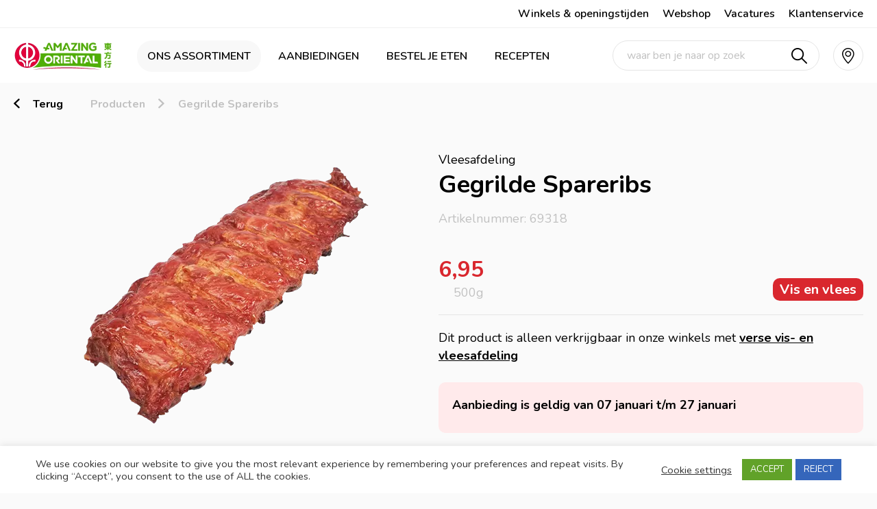

--- FILE ---
content_type: text/html; charset=UTF-8
request_url: https://amazingoriental.com/product/69318/
body_size: 12167
content:
<!DOCTYPE html><html class="no-js" lang="nl-NL"><head> <script type="text/javascript">
/* <![CDATA[ */
 var gform;gform||(document.addEventListener("gform_main_scripts_loaded",function(){gform.scriptsLoaded=!0}),window.addEventListener("DOMContentLoaded",function(){gform.domLoaded=!0}),gform={domLoaded:!1,scriptsLoaded:!1,initializeOnLoaded:function(o){gform.domLoaded&&gform.scriptsLoaded?o():!gform.domLoaded&&gform.scriptsLoaded?window.addEventListener("DOMContentLoaded",o):document.addEventListener("gform_main_scripts_loaded",o)},hooks:{action:{},filter:{}},addAction:function(o,n,r,t){gform.addHook("action",o,n,r,t)},addFilter:function(o,n,r,t){gform.addHook("filter",o,n,r,t)},doAction:function(o){gform.doHook("action",o,arguments)},applyFilters:function(o){return gform.doHook("filter",o,arguments)},removeAction:function(o,n){gform.removeHook("action",o,n)},removeFilter:function(o,n,r){gform.removeHook("filter",o,n,r)},addHook:function(o,n,r,t,i){null==gform.hooks[o][n]&&(gform.hooks[o][n]=[]);var e=gform.hooks[o][n];null==i&&(i=n+"_"+e.length),gform.hooks[o][n].push({tag:i,callable:r,priority:t=null==t?10:t})},doHook:function(n,o,r){var t;if(r=Array.prototype.slice.call(r,1),null!=gform.hooks[n][o]&&((o=gform.hooks[n][o]).sort(function(o,n){return o.priority-n.priority}),o.forEach(function(o){"function"!=typeof(t=o.callable)&&(t=window[t]),"action"==n?t.apply(null,r):r[0]=t.apply(null,r)})),"filter"==n)return r[0]},removeHook:function(o,n,t,i){var r;null!=gform.hooks[o][n]&&(r=(r=gform.hooks[o][n]).filter(function(o,n,r){return!!(null!=i&&i!=o.tag||null!=t&&t!=o.priority)}),gform.hooks[o][n]=r)}}); 
/* ]]> */
</script>
<meta http-equiv="Content-Type" content="text/html; charset=utf-8" /><meta name="viewport" content="width=device-width, initial-scale=1.0, maximum-scale=1.0, user-scalable=no"><meta name="facebook-domain-verification" content="chis66n4wyrauzjqtd2ote8y2x8lyt" /><meta name='robots' content='max-image-preview:large' /><link media="all" href="https://amazingoriental.com/wp-content/cache/autoptimize/css/autoptimize_d9ed1b46eb97c1fecd5c3c4e29fd3f8f.css" rel="stylesheet" /><title>Gegrilde Spareribs - Amazing Oriental</title><meta name="robots" content="index, follow, max-snippet:-1, max-image-preview:large, max-video-preview:-1" /><link rel="canonical" href="https://amazingoriental.com/product/69318/" /><meta property="og:locale" content="nl_NL" /><meta property="og:type" content="article" /><meta property="og:title" content="Gegrilde Spareribs - Amazing Oriental" /><meta property="og:url" content="https://amazingoriental.com/product/69318/" /><meta property="og:site_name" content="Amazing Oriental" /><meta property="article:modified_time" content="2025-09-17T09:16:28+00:00" /><meta property="og:image" content="https://amazingoriental.com/wp-content/uploads/2024/06/69318_01.png" /><meta property="og:image:width" content="416" /><meta property="og:image:height" content="416" /><meta name="twitter:card" content="summary_large_image" /> <script type="application/ld+json" class="yoast-schema-graph">{"@context":"https://schema.org","@graph":[{"@type":"WebSite","@id":"https://amazingoriental.com/#website","url":"https://amazingoriental.com/","name":"Amazing Oriental","description":"D\u00e9 Aziatische Supermarkt","potentialAction":[{"@type":"SearchAction","target":"https://amazingoriental.com/?s={search_term_string}","query-input":"required name=search_term_string"}],"inLanguage":"nl-NL"},{"@type":"ImageObject","@id":"https://amazingoriental.com/product/69318/#primaryimage","inLanguage":"nl-NL","url":"https://amazingoriental.com/wp-content/uploads/2024/06/69318_01.png","width":416,"height":416},{"@type":"WebPage","@id":"https://amazingoriental.com/product/69318/#webpage","url":"https://amazingoriental.com/product/69318/","name":"Gegrilde Spareribs - Amazing Oriental","isPartOf":{"@id":"https://amazingoriental.com/#website"},"primaryImageOfPage":{"@id":"https://amazingoriental.com/product/69318/#primaryimage"},"datePublished":"2024-06-20T11:57:45+00:00","dateModified":"2025-09-17T09:16:28+00:00","breadcrumb":{"@id":"https://amazingoriental.com/product/69318/#breadcrumb"},"inLanguage":"nl-NL","potentialAction":[{"@type":"ReadAction","target":["https://amazingoriental.com/product/69318/"]}]},{"@type":"BreadcrumbList","@id":"https://amazingoriental.com/product/69318/#breadcrumb","itemListElement":[{"@type":"ListItem","position":1,"item":{"@type":"WebPage","@id":"https://amazingoriental.com/","url":"https://amazingoriental.com/","name":"Home"}},{"@type":"ListItem","position":2,"item":{"@type":"WebPage","@id":"https://amazingoriental.com/product/69318/","url":"https://amazingoriental.com/product/69318/","name":"Gegrilde Spareribs"}}]}]}</script> <link rel='dns-prefetch' href='//maps.googleapis.com' /><link rel='dns-prefetch' href='//cdn.jsdelivr.net' /><link rel="alternate" title="oEmbed (JSON)" type="application/json+oembed" href="https://amazingoriental.com/wp-json/oembed/1.0/embed?url=https%3A%2F%2Famazingoriental.com%2Fproduct%2F69318%2F" /><link rel="alternate" title="oEmbed (XML)" type="text/xml+oembed" href="https://amazingoriental.com/wp-json/oembed/1.0/embed?url=https%3A%2F%2Famazingoriental.com%2Fproduct%2F69318%2F&#038;format=xml" /><link rel='stylesheet' id='AMAZ-fancybox-css' href='https://cdn.jsdelivr.net/gh/fancyapps/fancybox@3.5.7/dist/jquery.fancybox.min.css?ver=6.9' type='text/css' media='all' /> <script type="text/javascript" src="https://amazingoriental.com/wp-includes/js/jquery/jquery.min.js?ver=3.7.1" id="jquery-core-js"></script> <script type="text/javascript" id="cookie-law-info-js-extra">var Cli_Data = {"nn_cookie_ids":[],"cookielist":[],"non_necessary_cookies":[],"ccpaEnabled":"","ccpaRegionBased":"","ccpaBarEnabled":"","ccpaType":"gdpr","js_blocking":"1","custom_integration":"","triggerDomRefresh":"","secure_cookies":""};
var cli_cookiebar_settings = {"animate_speed_hide":"500","animate_speed_show":"500","background":"#FFF","border":"#b1a6a6c2","border_on":"","button_1_button_colour":"#61a229","button_1_button_hover":"#4e8221","button_1_link_colour":"#fff","button_1_as_button":"1","button_1_new_win":"","button_2_button_colour":"#333","button_2_button_hover":"#292929","button_2_link_colour":"#444","button_2_as_button":"","button_2_hidebar":"","button_3_button_colour":"#3566bb","button_3_button_hover":"#2a5296","button_3_link_colour":"#fff","button_3_as_button":"1","button_3_new_win":"","button_4_button_colour":"#000","button_4_button_hover":"#000000","button_4_link_colour":"#333333","button_4_as_button":"","button_7_button_colour":"#61a229","button_7_button_hover":"#4e8221","button_7_link_colour":"#fff","button_7_as_button":"1","button_7_new_win":"","font_family":"inherit","header_fix":"","notify_animate_hide":"1","notify_animate_show":"","notify_div_id":"#cookie-law-info-bar","notify_position_horizontal":"right","notify_position_vertical":"bottom","scroll_close":"","scroll_close_reload":"","accept_close_reload":"","reject_close_reload":"","showagain_tab":"","showagain_background":"#fff","showagain_border":"#000","showagain_div_id":"#cookie-law-info-again","showagain_x_position":"100px","text":"#333333","show_once_yn":"","show_once":"10000","logging_on":"","as_popup":"","popup_overlay":"1","bar_heading_text":"","cookie_bar_as":"banner","popup_showagain_position":"bottom-right","widget_position":"left"};
var log_object = {"ajax_url":"https://amazingoriental.com/wp-admin/admin-ajax.php"};
//# sourceURL=cookie-law-info-js-extra</script> <link rel="https://api.w.org/" href="https://amazingoriental.com/wp-json/" /><link rel="alternate" title="JSON" type="application/json" href="https://amazingoriental.com/wp-json/wp/v2/product/32551" /><link rel="EditURI" type="application/rsd+xml" title="RSD" href="https://amazingoriental.com/xmlrpc.php?rsd" /><meta name="generator" content="WordPress 6.9" /><link rel='shortlink' href='https://amazingoriental.com/?p=32551' /><meta name="generator" content="WPML ver:4.5.12 stt:37,1;" /><link rel="icon" href="https://amazingoriental.com/wp-content/uploads/2021/03/cropped-AO_favicon_512x512px-32x32.png" sizes="32x32" /><link rel="icon" href="https://amazingoriental.com/wp-content/uploads/2021/03/cropped-AO_favicon_512x512px-192x192.png" sizes="192x192" /><link rel="apple-touch-icon" href="https://amazingoriental.com/wp-content/uploads/2021/03/cropped-AO_favicon_512x512px-180x180.png" /><meta name="msapplication-TileImage" content="https://amazingoriental.com/wp-content/uploads/2021/03/cropped-AO_favicon_512x512px-270x270.png" />  <script>(function(w,d,s,l,i){w[l]=w[l]||[];w[l].push({'gtm.start':
new Date().getTime(),event:'gtm.js'});var f=d.getElementsByTagName(s)[0],
j=d.createElement(s),dl=l!='dataLayer'?'&l='+l:'';j.async=true;j.src=
'https://www.googletagmanager.com/gtm.js?id='+i+dl;f.parentNode.insertBefore(j,f);
})(window,document,'script','dataLayer','GTM-WRDHMSR');</script> </head><body class="wp-singular product-template-default single single-product postid-32551 wp-theme-amazingoriental innerpage"> <noscript><iframe src="https://www.googletagmanager.com/ns.html?id=GTM-WRDHMSR"
height="0" width="0" style="display:none;visibility:hidden"></iframe></noscript>  <script>(function(h,o,t,j,a,r){
h.hj=h.hj||function(){(h.hj.q=h.hj.q||[]).push(arguments)};
h._hjSettings={hjid:2869111,hjsv:6};
a=o.getElementsByTagName('head')[0];
r=o.createElement('script');r.async=1;
r.src=t+h._hjSettings.hjid+j+h._hjSettings.hjsv;
a.appendChild(r);
})(window,document,'https://static.hotjar.com/c/hotjar-','.js?sv=');</script> <div id="wrapper"><header class="site-header"><div class="header-top"><div class="inner cf"><ul><li class="" ><a href="https://amazingoriental.com/winkels/" target="_self" > Winkels & openingstijden</a></li><li class="" ><a href="https://www.orientalwebshop.nl" target="_self" > Webshop</a></li><li class="" ><a href="https://werkenbij.amazingoriental.com" target="_self" > Vacatures</a></li><li class="" ><a href="https://amazingoriental.com/klantenservice/" target="_self" > Klantenservice</a></li></ul><div class="mobile-nav-btn"><div class="icon"> <span></span> <span></span> <span></span> <span></span></div></div></div></div><div class="header-bottom"><div class="inner cf"><div class="site-logo-wrap"><div class="site-logo"> <a href="https://amazingoriental.com"></a></div></div><nav class="site-navigation"><ul id="menu-primary-menu" class=""><li id="menu-item-361" class="menu-item menu-item-type-post_type menu-item-object-page menu-item-361 current-menu-item"><a href="https://amazingoriental.com/producten/">Ons assortiment</a></li><li id="menu-item-359" class="menu-item menu-item-type-post_type menu-item-object-page menu-item-359"><a href="https://amazingoriental.com/aanbiedingen/">Aanbiedingen</a></li><li id="menu-item-907" class="menu-item menu-item-type-post_type menu-item-object-page menu-item-907"><a href="https://amazingoriental.com/amazing-foodcorners/">Bestel je eten</a></li><li id="menu-item-362" class="menu-item menu-item-type-post_type menu-item-object-page menu-item-362"><a href="https://amazingoriental.com/recepten/">Recepten</a></li></ul></nav><div class="header-right"><div class="search-box"><form method="get" action="https://amazingoriental.com"> <input id="search-input-" type="search" placeholder="waar ben je naar op zoek"  name="s" value="" /><div class="submit-btn"> <input  type="submit" value="" /></div></form></div><div class="action location"><a href="https://amazingoriental.com/winkels/" class="full-link"></a></div><div class="action fav"></div></div></div></div></header><div class="mobile-navigation"><div class="top"><div class="logo"> <a href="#"></a></div><div class="close-btn"></div></div><div class="nav-wrap"><ul id="menu-primary-menu-1" class=""><li class="menu-item menu-item-type-post_type menu-item-object-page menu-item-361 current-menu-item"><a href="https://amazingoriental.com/producten/">Ons assortiment</a></li><li class="menu-item menu-item-type-post_type menu-item-object-page menu-item-359"><a href="https://amazingoriental.com/aanbiedingen/">Aanbiedingen</a></li><li class="menu-item menu-item-type-post_type menu-item-object-page menu-item-907"><a href="https://amazingoriental.com/amazing-foodcorners/">Bestel je eten</a></li><li class="menu-item menu-item-type-post_type menu-item-object-page menu-item-362"><a href="https://amazingoriental.com/recepten/">Recepten</a></li></ul><ul><li class="" ><a href="https://amazingoriental.com/winkels/" target="_self" > Winkels & openingstijden</a></li><li class="" ><a href="https://www.orientalwebshop.nl" target="_self" > Webshop</a></li><li class="" ><a href="https://werkenbij.amazingoriental.com" target="_self" > Vacatures</a></li><li class="" ><a href="https://amazingoriental.com/klantenservice/" target="_self" > Klantenservice</a></li></ul></div></div><div class="site-main"><div class="return-breadcrumb-wrap"><div class="inner cf"><div class="return-btn"> <a href="https://amazingoriental.com/producten/">Terug</a></div><ul><li><a href="https://amazingoriental.com/producten/">Producten</a></li><li><a href="https://amazingoriental.com/product/69318/">Gegrilde Spareribs</a></li></ul></div></div><div class="single-product-module"><div class="inner cf"><div class="img-wrap"> <picture> <source type="image/webp" data-srcset="https://amazingoriental.com/wp-content/uploads/2024/06/69318_01.webp"> <source type="image/png" data-srcset="https://amazingoriental.com/wp-content/uploads/2024/06/69318_01.png"> <noscript><img src="https://amazingoriental.com/wp-content/uploads/2024/06/69318_01.png"></noscript><img class="lazyload" src='data:image/svg+xml,%3Csvg%20xmlns=%22http://www.w3.org/2000/svg%22%20viewBox=%220%200%20210%20140%22%3E%3C/svg%3E' data-src="https://amazingoriental.com/wp-content/uploads/2024/06/69318_01.png"> </picture></div><div class="product-info-wrap"><div class="top"> <span class="brand">Vleesafdeling</span><h1>Gegrilde Spareribs</h1><ul class="product-info-list"><li>Artikelnummer: 69318</li></ul><div class="price"> <span class="original-price "></span> <span class="new-price">6,95</span> <span class="label">500g</span></div> <span class="promo">Vis en vlees</span></div><div class="text-wrap"><p>Dit product is alleen verkrijgbaar in onze winkels met <a href="https://amazingoriental.com/vis-en-vlees/"><strong>verse vis- en vleesafdeling</strong></a></p></div><div class="promo-box-info"><h4>Aanbieding is geldig van 07 januari t/m 27 januari</h4></div></div></div></div></div><footer class="site-footer"><div class="newsbrief-bar"><div class="inner cf"><div class="text-wrap"><h4>Meld je aan voor onze nieuwsbrief!</h4><p>Altijd als eerste op de hoogte van onze aanbiedingen.</p></div><div class="form-wrap"> <script type="text/javascript">var gform;gform||(document.addEventListener("gform_main_scripts_loaded",function(){gform.scriptsLoaded=!0}),window.addEventListener("DOMContentLoaded",function(){gform.domLoaded=!0}),gform={domLoaded:!1,scriptsLoaded:!1,initializeOnLoaded:function(o){gform.domLoaded&&gform.scriptsLoaded?o():!gform.domLoaded&&gform.scriptsLoaded?window.addEventListener("DOMContentLoaded",o):document.addEventListener("gform_main_scripts_loaded",o)},hooks:{action:{},filter:{}},addAction:function(o,n,r,t){gform.addHook("action",o,n,r,t)},addFilter:function(o,n,r,t){gform.addHook("filter",o,n,r,t)},doAction:function(o){gform.doHook("action",o,arguments)},applyFilters:function(o){return gform.doHook("filter",o,arguments)},removeAction:function(o,n){gform.removeHook("action",o,n)},removeFilter:function(o,n,r){gform.removeHook("filter",o,n,r)},addHook:function(o,n,r,t,i){null==gform.hooks[o][n]&&(gform.hooks[o][n]=[]);var e=gform.hooks[o][n];null==i&&(i=n+"_"+e.length),gform.hooks[o][n].push({tag:i,callable:r,priority:t=null==t?10:t})},doHook:function(n,o,r){var t;if(r=Array.prototype.slice.call(r,1),null!=gform.hooks[n][o]&&((o=gform.hooks[n][o]).sort(function(o,n){return o.priority-n.priority}),o.forEach(function(o){"function"!=typeof(t=o.callable)&&(t=window[t]),"action"==n?t.apply(null,r):r[0]=t.apply(null,r)})),"filter"==n)return r[0]},removeHook:function(o,n,t,i){var r;null!=gform.hooks[o][n]&&(r=(r=gform.hooks[o][n]).filter(function(o,n,r){return!!(null!=i&&i!=o.tag||null!=t&&t!=o.priority)}),gform.hooks[o][n]=r)}});</script> <div class='gf_browser_chrome gform_wrapper gform_legacy_markup_wrapper gform-theme--no-framework' data-form-theme='legacy' data-form-index='0' id='gform_wrapper_1' ><div id='gf_1' class='gform_anchor' tabindex='-1'></div><form method='post' enctype='multipart/form-data' target='gform_ajax_frame_1' id='gform_1'  action='/product/69318/#gf_1' data-formid='1' novalidate><div class='gform-body gform_body'><ul id='gform_fields_1' class='gform_fields top_label form_sublabel_below description_below validation_below'><li id="field_1_2" class="gfield gfield--type-email gfield_contains_required field_sublabel_below gfield--no-description field_description_below field_validation_below gfield_visibility_visible"  data-js-reload="field_1_2" ><label class='gfield_label gform-field-label' for='input_1_2'>E-mail<span class="gfield_required"><span class="gfield_required gfield_required_asterisk">*</span></span></label><div class='ginput_container ginput_container_email'> <input name='input_2' id='input_1_2' type='email' value='' class='medium'   placeholder='Vul hier je e-mailadres in' aria-required="true" aria-invalid="false"  /></div></li><li id="field_1_3" class="gfield gfield--type-honeypot gform_validation_container field_sublabel_below gfield--has-description field_description_below field_validation_below gfield_visibility_visible"  data-js-reload="field_1_3" ><label class='gfield_label gform-field-label' for='input_1_3'>Email</label><div class='ginput_container'><input name='input_3' id='input_1_3' type='text' value='' autocomplete='new-password'/></div><div class='gfield_description' id='gfield_description_1_3'>Dit veld is bedoeld voor validatiedoeleinden en moet niet worden gewijzigd.</div></li></ul></div><div class='gform_footer top_label'> <input type='submit' id='gform_submit_button_1' class='gform_button button' value='Aanmelden'  onclick='if(window["gf_submitting_1"]){return false;}  if( !jQuery("#gform_1")[0].checkValidity || jQuery("#gform_1")[0].checkValidity()){window["gf_submitting_1"]=true;}  ' onkeypress='if( event.keyCode == 13 ){ if(window["gf_submitting_1"]){return false;} if( !jQuery("#gform_1")[0].checkValidity || jQuery("#gform_1")[0].checkValidity()){window["gf_submitting_1"]=true;}  jQuery("#gform_1").trigger("submit",[true]); }' /> <input type='hidden' name='gform_ajax' value='form_id=1&amp;title=&amp;description=&amp;tabindex=0&amp;theme=legacy' /> <input type='hidden' class='gform_hidden' name='is_submit_1' value='1' /> <input type='hidden' class='gform_hidden' name='gform_submit' value='1' /> <input type='hidden' class='gform_hidden' name='gform_unique_id' value='' /> <input type='hidden' class='gform_hidden' name='state_1' value='WyJbXSIsIjhmZmM4NTEwZDg5YWQzODJjMzBjNWE0ODIxNTE4N2NiIl0=' /> <input type='hidden' class='gform_hidden' name='gform_target_page_number_1' id='gform_target_page_number_1' value='0' /> <input type='hidden' class='gform_hidden' name='gform_source_page_number_1' id='gform_source_page_number_1' value='1' /> <input type='hidden' name='gform_field_values' value='' /></div></form></div> <iframe style='display:none;width:0px;height:0px;' src='about:blank' name='gform_ajax_frame_1' id='gform_ajax_frame_1' title='Dit iframe bevat de vereiste logica om Ajax aangedreven Gravity Forms te verwerken.'></iframe> <script type="text/javascript">gform.initializeOnLoaded( function() {gformInitSpinner( 1, 'https://amazingoriental.com/wp-content/plugins/gravityforms/images/spinner.svg', true );jQuery('#gform_ajax_frame_1').on('load',function(){var contents = jQuery(this).contents().find('*').html();var is_postback = contents.indexOf('GF_AJAX_POSTBACK') >= 0;if(!is_postback){return;}var form_content = jQuery(this).contents().find('#gform_wrapper_1');var is_confirmation = jQuery(this).contents().find('#gform_confirmation_wrapper_1').length > 0;var is_redirect = contents.indexOf('gformRedirect(){') >= 0;var is_form = form_content.length > 0 && ! is_redirect && ! is_confirmation;var mt = parseInt(jQuery('html').css('margin-top'), 10) + parseInt(jQuery('body').css('margin-top'), 10) + 100;if(is_form){jQuery('#gform_wrapper_1').html(form_content.html());if(form_content.hasClass('gform_validation_error')){jQuery('#gform_wrapper_1').addClass('gform_validation_error');} else {jQuery('#gform_wrapper_1').removeClass('gform_validation_error');}setTimeout( function() { /* delay the scroll by 50 milliseconds to fix a bug in chrome */ jQuery(document).scrollTop(jQuery('#gform_wrapper_1').offset().top - mt); }, 50 );if(window['gformInitDatepicker']) {gformInitDatepicker();}if(window['gformInitPriceFields']) {gformInitPriceFields();}var current_page = jQuery('#gform_source_page_number_1').val();gformInitSpinner( 1, 'https://amazingoriental.com/wp-content/plugins/gravityforms/images/spinner.svg', true );jQuery(document).trigger('gform_page_loaded', [1, current_page]);window['gf_submitting_1'] = false;}else if(!is_redirect){var confirmation_content = jQuery(this).contents().find('.GF_AJAX_POSTBACK').html();if(!confirmation_content){confirmation_content = contents;}jQuery('#gform_wrapper_1').replaceWith(confirmation_content);jQuery(document).scrollTop(jQuery('#gf_1').offset().top - mt);jQuery(document).trigger('gform_confirmation_loaded', [1]);window['gf_submitting_1'] = false;wp.a11y.speak(jQuery('#gform_confirmation_message_1').text());}else{jQuery('#gform_1').append(contents);if(window['gformRedirect']) {gformRedirect();}}jQuery(document).trigger("gform_pre_post_render", [{ formId: "1", currentPage: "current_page", abort: function() { this.preventDefault(); } }]);                if (event && event.defaultPrevented) {                return;         }        const gformWrapperDiv = document.getElementById( "gform_wrapper_1" );        if ( gformWrapperDiv ) {            const visibilitySpan = document.createElement( "span" );            visibilitySpan.id = "gform_visibility_test_1";            gformWrapperDiv.insertAdjacentElement( "afterend", visibilitySpan );        }        const visibilityTestDiv = document.getElementById( "gform_visibility_test_1" );        let postRenderFired = false;                function triggerPostRender() {            if ( postRenderFired ) {                return;            }            postRenderFired = true;            jQuery( document ).trigger( 'gform_post_render', [1, current_page] );            gform.utils.trigger( { event: 'gform/postRender', native: false, data: { formId: 1, currentPage: current_page } } );            if ( visibilityTestDiv ) {                visibilityTestDiv.parentNode.removeChild( visibilityTestDiv );            }        }        function debounce( func, wait, immediate ) {            var timeout;            return function() {                var context = this, args = arguments;                var later = function() {                    timeout = null;                    if ( !immediate ) func.apply( context, args );                };                var callNow = immediate && !timeout;                clearTimeout( timeout );                timeout = setTimeout( later, wait );                if ( callNow ) func.apply( context, args );            };        }        const debouncedTriggerPostRender = debounce( function() {            triggerPostRender();        }, 200 );        if ( visibilityTestDiv && visibilityTestDiv.offsetParent === null ) {            const observer = new MutationObserver( ( mutations ) => {                mutations.forEach( ( mutation ) => {                    if ( mutation.type === 'attributes' && visibilityTestDiv.offsetParent !== null ) {                        debouncedTriggerPostRender();                        observer.disconnect();                    }                });            });            observer.observe( document.body, {                attributes: true,                childList: false,                subtree: true,                attributeFilter: [ 'style', 'class' ],            });        } else {            triggerPostRender();        }    } );} );</script> </div></div></div><div class="footer-top"><div class="inner cf"><div class="column"><h4>Wij helpen je graag!</h4><p>10:00 &#8211; 17:00 (ma. t/m vrij.)</p><p>Heb je een vraag of klacht betreft één van onze winkels?<br /> Om het snelst uw klacht op te lossen of antwoord te beantwoorden, raden wij u aan telefonisch contact opnemen met het desbetreffende winkel:<a href="https://amazingoriental.com/winkels/"> https://amazingoriental.com/winkels/</a></p><p>Heb je een vraag of opmerking? Laat het ons weten via het <a href="https://amazingoriental.com/klantenservice/">contactformulier</a></p><p>&nbsp;</p><p>Amazing Community</p><div class="social-links"><div class="social-link"> <span class="icon" style="background-image:url(https://amazingoriental.com/wp-content/uploads/2023/03/social-facebook.png);"></span> <a class="full-link" href="https://www.facebook.com/amazingoriental" target="_blank" ></a></div><div class="social-link"> <span class="icon" style="background-image:url(https://amazingoriental.com/wp-content/uploads/2023/03/social-instagram.png);"></span> <a class="full-link" href="https://www.instagram.com/amazing.oriental/" target="_blank" ></a></div><div class="social-link wechat"> <a href="#"></a></div><div id="we-chat-qr"><div class="we-chat-qr__center"><div class="close"></div> <noscript><img src="https://amazingoriental.com/wp-content/uploads/2021/01/WeChat_QR.png" alt=""></noscript><img class="lazyload" src='data:image/svg+xml,%3Csvg%20xmlns=%22http://www.w3.org/2000/svg%22%20viewBox=%220%200%20210%20140%22%3E%3C/svg%3E' data-src="https://amazingoriental.com/wp-content/uploads/2021/01/WeChat_QR.png" alt=""></div></div></div></div><div class="column"><h4>Snel naar</h4><ul><li class="" ><a href="https://amazingoriental.com/producten/" target="_self" > Producten</a></li><li class="" ><a href="https://amazingoriental.com/aanbiedingen/" target="_self" > Aanbiedingen</a></li><li class="" ><a href="https://amazingoriental.com/amazing-foodcorners/" target="_self" > Bestel je eten</a></li><li class="" ><a href="https://amazingoriental.com/recepten/" target="_self" > Recepten</a></li><li class="" ><a href="https://amazingoriental.com/winkels/" target="_self" > Winkels</a></li><li class="" ><a href="https://amazingoriental.com/agenda/" target="_self" > Agenda</a></li></ul></div><div class="column"><h4>Inspiratie</h4><ul><li class="" ><a href="https://amazingoriental.com/chinees-nieuwjaar/" target="_self" > Chinees nieuwjaar</a></li><li class="" ><a href="https://amazingoriental.com/hot-pot-seizoen-is-weer-begonnen/" target="_self" > Chinees fondue (hot pot)</a></li><li class="" ><a href="https://amazingoriental.com/vis-en-vlees/" target="_self" > Vis en vlees</a></li><li class="" ><a href="https://amazingoriental.com/de-vegetarische-keuken/" target="_self" > Vegetarisch</a></li><li class="" ><a href="https://amazingoriental.com/bbq-seizoen/" target="_self" > Barbecue</a></li></ul></div><div class="column"><h4>Amazing Oriental</h4><ul><li class="" ><a href="https://amazingoriental.com/over-ons/" target="_self" > Over Amazing Oriental</a></li><li class="" ><a href="https://werkenbij.amazingoriental.com" target="_self" > Vacatures</a></li></ul></div></div></div><div class="footer-bottom"><div class="inner cf"><ul><li class="" ><a href="https://amazingoriental.com/cookies-privacy/" target="_self" > Cookies & Privacy</a></li><li class="" ><a href="#Sitemap" target="_self" > Sitemap</a></li></ul><p>© 2026 Amazing Oriental Supermarkten</p></div></div></footer></div> <script type="text/javascript">WebFontConfig = {
google: { families: [ 'Nunito:200,300,400,600,700,800,900,200i,300i,400i,600i,700i,800i,900i&display=swap' ] }
};
(function() {
var wf = document.createElement('script');
wf.src = 'https://ajax.googleapis.com/ajax/libs/webfont/1/webfont.js';
wf.type = 'text/javascript';
wf.async = 'true';
var s = document.getElementsByTagName('script')[0];
s.parentNode.insertBefore(wf, s);
})();</script> <script type="speculationrules">{"prefetch":[{"source":"document","where":{"and":[{"href_matches":"/*"},{"not":{"href_matches":["/wp-*.php","/wp-admin/*","/wp-content/uploads/*","/wp-content/*","/wp-content/plugins/*","/wp-content/themes/amazingoriental/*","/*\\?(.+)"]}},{"not":{"selector_matches":"a[rel~=\"nofollow\"]"}},{"not":{"selector_matches":".no-prefetch, .no-prefetch a"}}]},"eagerness":"conservative"}]}</script> <div id="cookie-law-info-bar" data-nosnippet="true"><span><div class="cli-bar-container cli-style-v2"><div class="cli-bar-message">We use cookies on our website to give you the most relevant experience by remembering your preferences and repeat visits. By clicking “Accept”, you consent to the use of ALL the cookies.</div><div class="cli-bar-btn_container"><a role='button' tabindex='0' class="cli_settings_button" style="margin:0px 10px 0px 5px;" >Cookie settings</a><a role='button' tabindex='0' data-cli_action="accept" id="cookie_action_close_header"  class="medium cli-plugin-button cli-plugin-main-button cookie_action_close_header cli_action_button" style="display:inline-block; ">ACCEPT</a><a role='button' tabindex='0' id="cookie_action_close_header_reject"  class="medium cli-plugin-button cli-plugin-main-button cookie_action_close_header_reject cli_action_button"  data-cli_action="reject">REJECT</a></div></div></span></div><div id="cookie-law-info-again" style="display:none;" data-nosnippet="true"><span id="cookie_hdr_showagain">Manage consent</span></div><div class="cli-modal" data-nosnippet="true" id="cliSettingsPopup" tabindex="-1" role="dialog" aria-labelledby="cliSettingsPopup" aria-hidden="true"><div class="cli-modal-dialog" role="document"><div class="cli-modal-content cli-bar-popup"> <button type="button" class="cli-modal-close" id="cliModalClose"> <svg class="" viewBox="0 0 24 24"><path d="M19 6.41l-1.41-1.41-5.59 5.59-5.59-5.59-1.41 1.41 5.59 5.59-5.59 5.59 1.41 1.41 5.59-5.59 5.59 5.59 1.41-1.41-5.59-5.59z"></path><path d="M0 0h24v24h-24z" fill="none"></path></svg> <span class="wt-cli-sr-only">Sluiten</span> </button><div class="cli-modal-body"><div class="cli-container-fluid cli-tab-container"><div class="cli-row"><div class="cli-col-12 cli-align-items-stretch cli-px-0"><div class="cli-privacy-overview"><h4>Privacy Overview</h4><div class="cli-privacy-content"><div class="cli-privacy-content-text">This website uses cookies to improve your experience while you navigate through the website. Out of these, the cookies that are categorized as necessary are stored on your browser as they are essential for the working of basic functionalities of the website. We also use third-party cookies that help us analyze and understand how you use this website. These cookies will be stored in your browser only with your consent. You also have the option to opt-out of these cookies. But opting out of some of these cookies may affect your browsing experience.</div></div> <a class="cli-privacy-readmore"  aria-label="Meer weergeven" tabindex="0" role="button" data-readmore-text="Meer weergeven" data-readless-text="Minder weergeven"></a></div></div><div class="cli-col-12 cli-align-items-stretch cli-px-0 cli-tab-section-container"><div class="cli-tab-section"><div class="cli-tab-header"> <a role="button" tabindex="0" class="cli-nav-link cli-settings-mobile" data-target="necessary" data-toggle="cli-toggle-tab"> Necessary </a><div class="wt-cli-necessary-checkbox"> <input type="checkbox" class="cli-user-preference-checkbox"  id="wt-cli-checkbox-necessary" data-id="checkbox-necessary" checked="checked"  /> <label class="form-check-label" for="wt-cli-checkbox-necessary">Necessary</label></div> <span class="cli-necessary-caption">Altijd ingeschakeld</span></div><div class="cli-tab-content"><div class="cli-tab-pane cli-fade" data-id="necessary"><p>Necessary cookies are absolutely essential for the website to function properly. These cookies ensure basic functionalities and security features of the website, anonymously.<table class="cookielawinfo-row-cat-table cookielawinfo-winter"><thead><tr><th class="cookielawinfo-column-1">Cookie</th><th class="cookielawinfo-column-3">Duur</th><th class="cookielawinfo-column-4">Omschrijving</th></tr></thead><tbody><tr class="cookielawinfo-row"><td class="cookielawinfo-column-1">cookielawinfo-checbox-analytics</td><td class="cookielawinfo-column-3">11 months</td><td class="cookielawinfo-column-4">This cookie is set by GDPR Cookie Consent plugin. The cookie is used to store the user consent for the cookies in the category "Analytics".</td></tr><tr class="cookielawinfo-row"><td class="cookielawinfo-column-1">cookielawinfo-checbox-functional</td><td class="cookielawinfo-column-3">11 months</td><td class="cookielawinfo-column-4">The cookie is set by GDPR cookie consent to record the user consent for the cookies in the category "Functional".</td></tr><tr class="cookielawinfo-row"><td class="cookielawinfo-column-1">cookielawinfo-checbox-others</td><td class="cookielawinfo-column-3">11 months</td><td class="cookielawinfo-column-4">This cookie is set by GDPR Cookie Consent plugin. The cookie is used to store the user consent for the cookies in the category "Other.</td></tr><tr class="cookielawinfo-row"><td class="cookielawinfo-column-1">cookielawinfo-checkbox-necessary</td><td class="cookielawinfo-column-3">11 months</td><td class="cookielawinfo-column-4">This cookie is set by GDPR Cookie Consent plugin. The cookies is used to store the user consent for the cookies in the category "Necessary".</td></tr><tr class="cookielawinfo-row"><td class="cookielawinfo-column-1">cookielawinfo-checkbox-performance</td><td class="cookielawinfo-column-3">11 months</td><td class="cookielawinfo-column-4">This cookie is set by GDPR Cookie Consent plugin. The cookie is used to store the user consent for the cookies in the category "Performance".</td></tr><tr class="cookielawinfo-row"><td class="cookielawinfo-column-1">viewed_cookie_policy</td><td class="cookielawinfo-column-3">11 months</td><td class="cookielawinfo-column-4">The cookie is set by the GDPR Cookie Consent plugin and is used to store whether or not user has consented to the use of cookies. It does not store any personal data.</td></tr></tbody></table></p></div></div></div><div class="cli-tab-section"><div class="cli-tab-header"> <a role="button" tabindex="0" class="cli-nav-link cli-settings-mobile" data-target="functional" data-toggle="cli-toggle-tab"> Functional </a><div class="cli-switch"> <input type="checkbox" id="wt-cli-checkbox-functional" class="cli-user-preference-checkbox"  data-id="checkbox-functional"  /> <label for="wt-cli-checkbox-functional" class="cli-slider" data-cli-enable="Ingeschakeld" data-cli-disable="Uitgeschakeld"><span class="wt-cli-sr-only">Functional</span></label></div></div><div class="cli-tab-content"><div class="cli-tab-pane cli-fade" data-id="functional"><p>Functional cookies help to perform certain functionalities like sharing the content of the website on social media platforms, collect feedbacks, and other third-party features.</p></div></div></div><div class="cli-tab-section"><div class="cli-tab-header"> <a role="button" tabindex="0" class="cli-nav-link cli-settings-mobile" data-target="performance" data-toggle="cli-toggle-tab"> Performance </a><div class="cli-switch"> <input type="checkbox" id="wt-cli-checkbox-performance" class="cli-user-preference-checkbox"  data-id="checkbox-performance"  /> <label for="wt-cli-checkbox-performance" class="cli-slider" data-cli-enable="Ingeschakeld" data-cli-disable="Uitgeschakeld"><span class="wt-cli-sr-only">Performance</span></label></div></div><div class="cli-tab-content"><div class="cli-tab-pane cli-fade" data-id="performance"><p>Performance cookies are used to understand and analyze the key performance indexes of the website which helps in delivering a better user experience for the visitors.</p></div></div></div><div class="cli-tab-section"><div class="cli-tab-header"> <a role="button" tabindex="0" class="cli-nav-link cli-settings-mobile" data-target="analytics" data-toggle="cli-toggle-tab"> Analytics </a><div class="cli-switch"> <input type="checkbox" id="wt-cli-checkbox-analytics" class="cli-user-preference-checkbox"  data-id="checkbox-analytics"  /> <label for="wt-cli-checkbox-analytics" class="cli-slider" data-cli-enable="Ingeschakeld" data-cli-disable="Uitgeschakeld"><span class="wt-cli-sr-only">Analytics</span></label></div></div><div class="cli-tab-content"><div class="cli-tab-pane cli-fade" data-id="analytics"><p>Analytical cookies are used to understand how visitors interact with the website. These cookies help provide information on metrics the number of visitors, bounce rate, traffic source, etc.</p></div></div></div><div class="cli-tab-section"><div class="cli-tab-header"> <a role="button" tabindex="0" class="cli-nav-link cli-settings-mobile" data-target="advertisement" data-toggle="cli-toggle-tab"> Advertisement </a><div class="cli-switch"> <input type="checkbox" id="wt-cli-checkbox-advertisement" class="cli-user-preference-checkbox"  data-id="checkbox-advertisement"  /> <label for="wt-cli-checkbox-advertisement" class="cli-slider" data-cli-enable="Ingeschakeld" data-cli-disable="Uitgeschakeld"><span class="wt-cli-sr-only">Advertisement</span></label></div></div><div class="cli-tab-content"><div class="cli-tab-pane cli-fade" data-id="advertisement"><p>Advertisement cookies are used to provide visitors with relevant ads and marketing campaigns. These cookies track visitors across websites and collect information to provide customized ads.</p></div></div></div><div class="cli-tab-section"><div class="cli-tab-header"> <a role="button" tabindex="0" class="cli-nav-link cli-settings-mobile" data-target="others" data-toggle="cli-toggle-tab"> Others </a><div class="cli-switch"> <input type="checkbox" id="wt-cli-checkbox-others" class="cli-user-preference-checkbox"  data-id="checkbox-others"  /> <label for="wt-cli-checkbox-others" class="cli-slider" data-cli-enable="Ingeschakeld" data-cli-disable="Uitgeschakeld"><span class="wt-cli-sr-only">Others</span></label></div></div><div class="cli-tab-content"><div class="cli-tab-pane cli-fade" data-id="others"><p>Other uncategorized cookies are those that are being analyzed and have not been classified into a category as yet.</p></div></div></div></div></div></div></div><div class="cli-modal-footer"><div class="wt-cli-element cli-container-fluid cli-tab-container"><div class="cli-row"><div class="cli-col-12 cli-align-items-stretch cli-px-0"><div class="cli-tab-footer wt-cli-privacy-overview-actions"> <a id="wt-cli-privacy-save-btn" role="button" tabindex="0" data-cli-action="accept" class="wt-cli-privacy-btn cli_setting_save_button wt-cli-privacy-accept-btn cli-btn">OPSLAAN & ACCEPTEREN</a></div></div></div></div></div></div></div></div><div class="cli-modal-backdrop cli-fade cli-settings-overlay"></div><div class="cli-modal-backdrop cli-fade cli-popupbar-overlay"></div> <noscript><style>.lazyload{display:none;}</style></noscript><script data-noptimize="1">window.lazySizesConfig=window.lazySizesConfig||{};window.lazySizesConfig.loadMode=1;</script><script async data-noptimize="1" src='https://amazingoriental.com/wp-content/plugins/autoptimize/classes/external/js/lazysizes.min.js?ao_version=2.8.1'></script> <script type="text/javascript" defer='defer' src="https://maps.googleapis.com/maps/api/js?key=AIzaSyD_MCdaHOmJyYoxoqKK5fZPdSUbjY_LetA&amp;libraries=places&amp;ver=6.9" id="AMAZ-googlemap-js"></script> <script type="text/javascript" defer='defer' src="https://cdn.jsdelivr.net/gh/fancyapps/fancybox@3.5.7/dist/jquery.fancybox.min.js?ver=6.9" id="AMAZ-webfont-js"></script> <script type="text/javascript" id="AMAZ-custom-js-extra">var cs_script_vars = {"home_url":"https://amazingoriental.com","ajax_url":"https://amazingoriental.com/wp-admin/admin-ajax.php"};
//# sourceURL=AMAZ-custom-js-extra</script> <script type="text/javascript" defer='defer' src="https://amazingoriental.com/wp-includes/js/dist/dom-ready.min.js?ver=f77871ff7694fffea381" id="wp-dom-ready-js"></script> <script type="text/javascript" defer='defer' src="https://amazingoriental.com/wp-includes/js/dist/hooks.min.js?ver=dd5603f07f9220ed27f1" id="wp-hooks-js"></script> <script type="text/javascript" defer='defer' src="https://amazingoriental.com/wp-includes/js/dist/i18n.min.js?ver=c26c3dc7bed366793375" id="wp-i18n-js"></script> <script type="text/javascript" id="wp-i18n-js-after">wp.i18n.setLocaleData( { 'text direction\u0004ltr': [ 'ltr' ] } );
//# sourceURL=wp-i18n-js-after</script> <script type="text/javascript" id="wp-a11y-js-translations">( function( domain, translations ) {
	var localeData = translations.locale_data[ domain ] || translations.locale_data.messages;
	localeData[""].domain = domain;
	wp.i18n.setLocaleData( localeData, domain );
} )( "default", {"translation-revision-date":"2026-01-12 18:34:59+0000","generator":"GlotPress\/4.0.3","domain":"messages","locale_data":{"messages":{"":{"domain":"messages","plural-forms":"nplurals=2; plural=n != 1;","lang":"nl"},"Notifications":["Meldingen"]}},"comment":{"reference":"wp-includes\/js\/dist\/a11y.js"}} );
//# sourceURL=wp-a11y-js-translations</script> <script type="text/javascript" defer='defer' src="https://amazingoriental.com/wp-includes/js/dist/a11y.min.js?ver=cb460b4676c94bd228ed" id="wp-a11y-js"></script> <script type="text/javascript" id="gform_gravityforms-js-extra">var gform_i18n = {"datepicker":{"days":{"monday":"Ma","tuesday":"Di","wednesday":"Wo","thursday":"Do","friday":"Vr","saturday":"Za","sunday":"Zo"},"months":{"january":"Januari","february":"Februari","march":"Maart","april":"April","may":"Mei","june":"Juni","july":"Juli","august":"Augustus","september":"September","october":"Oktober","november":"November","december":"December"},"firstDay":1,"iconText":"Selecteer een datum"}};
var gf_legacy_multi = [];
var gform_gravityforms = {"strings":{"invalid_file_extension":"Dit bestandstype is niet toegestaan. Moet \u00e9\u00e9n van de volgende zijn:","delete_file":"Dit bestand verwijderen","in_progress":"in behandeling","file_exceeds_limit":"Bestand overschrijdt limiet bestandsgrootte","illegal_extension":"Dit type bestand is niet toegestaan.","max_reached":"Maximale aantal bestanden bereikt","unknown_error":"Er was een probleem bij het opslaan van het bestand op de server","currently_uploading":"Wacht tot het uploaden is voltooid","cancel":"Annuleren","cancel_upload":"Deze upload annuleren","cancelled":"Geannuleerd"},"vars":{"images_url":"https://amazingoriental.com/wp-content/plugins/gravityforms/images"}};
var gf_global = {"gf_currency_config":{"name":"Euro","symbol_left":"","symbol_right":"&#8364;","symbol_padding":" ","thousand_separator":".","decimal_separator":",","decimals":2,"code":"EUR"},"base_url":"https://amazingoriental.com/wp-content/plugins/gravityforms","number_formats":[],"spinnerUrl":"https://amazingoriental.com/wp-content/plugins/gravityforms/images/spinner.svg","version_hash":"e94e7a1b6522b6ea82b2bdf244c787b7","strings":{"newRowAdded":"Nieuwe rij toegevoegd.","rowRemoved":"Rij verwijderd","formSaved":"Het formulier is opgeslagen. De inhoud bevat de link om terug te keren en het formulier in te vullen."}};
//# sourceURL=gform_gravityforms-js-extra</script> <script type="text/javascript" id="gform_gravityforms_theme-js-extra">var gform_theme_config = {"common":{"form":{"honeypot":{"version_hash":"e94e7a1b6522b6ea82b2bdf244c787b7"}}},"hmr_dev":"","public_path":"https://amazingoriental.com/wp-content/plugins/gravityforms/assets/js/dist/"};
//# sourceURL=gform_gravityforms_theme-js-extra</script> <script type="text/javascript">gform.initializeOnLoaded( function() { jQuery(document).on('gform_post_render', function(event, formId, currentPage){if(formId == 1) {if(typeof Placeholders != 'undefined'){
                        Placeholders.enable();
                    }} } );jQuery(document).on('gform_post_conditional_logic', function(event, formId, fields, isInit){} ) } );</script> <script type="text/javascript">gform.initializeOnLoaded( function() {jQuery(document).trigger("gform_pre_post_render", [{ formId: "1", currentPage: "1", abort: function() { this.preventDefault(); } }]);                if (event && event.defaultPrevented) {                return;         }        const gformWrapperDiv = document.getElementById( "gform_wrapper_1" );        if ( gformWrapperDiv ) {            const visibilitySpan = document.createElement( "span" );            visibilitySpan.id = "gform_visibility_test_1";            gformWrapperDiv.insertAdjacentElement( "afterend", visibilitySpan );        }        const visibilityTestDiv = document.getElementById( "gform_visibility_test_1" );        let postRenderFired = false;                function triggerPostRender() {            if ( postRenderFired ) {                return;            }            postRenderFired = true;            jQuery( document ).trigger( 'gform_post_render', [1, 1] );            gform.utils.trigger( { event: 'gform/postRender', native: false, data: { formId: 1, currentPage: 1 } } );            if ( visibilityTestDiv ) {                visibilityTestDiv.parentNode.removeChild( visibilityTestDiv );            }        }        function debounce( func, wait, immediate ) {            var timeout;            return function() {                var context = this, args = arguments;                var later = function() {                    timeout = null;                    if ( !immediate ) func.apply( context, args );                };                var callNow = immediate && !timeout;                clearTimeout( timeout );                timeout = setTimeout( later, wait );                if ( callNow ) func.apply( context, args );            };        }        const debouncedTriggerPostRender = debounce( function() {            triggerPostRender();        }, 200 );        if ( visibilityTestDiv && visibilityTestDiv.offsetParent === null ) {            const observer = new MutationObserver( ( mutations ) => {                mutations.forEach( ( mutation ) => {                    if ( mutation.type === 'attributes' && visibilityTestDiv.offsetParent !== null ) {                        debouncedTriggerPostRender();                        observer.disconnect();                    }                });            });            observer.observe( document.body, {                attributes: true,                childList: false,                subtree: true,                attributeFilter: [ 'style', 'class' ],            });        } else {            triggerPostRender();        }    } );</script> <script>function init(d, s, id, h, window) {var ecjs = d.getElementsByTagName('script')[0];if (d.getElementById(id)) return;var js3 = d.createElement('script');js3.src = "https://takeaway.eatcard.nl/js/common.js";ecjs.parentNode.appendChild(js3);var js = d.createElement(s);js.id = id;js.setAttribute('frameborder', 0);js.setAttribute('scrolling', 'yes');js.setAttribute('dmn', "https://takeaway.eatcard.nl");js.setAttribute('style', 'position: fixed;bottom: 0px;right: 0px;z-index: 9999999;max-width:940px;height:0px;');js.src = "";h && (js.onload = h);let div = d.createElement('div');div.setAttribute('class', 'iframe-wrapper');div.appendChild(js);window.document.body.appendChild(div);};window.onload = function () {init(document, 'iframe', "eatcard-iframe", function () {}, window)}</script> <script defer src="https://amazingoriental.com/wp-content/cache/autoptimize/js/autoptimize_d356d29b4e83c17472d521ad4f24b740.js"></script></body></html>

--- FILE ---
content_type: text/css
request_url: https://amazingoriental.com/wp-content/cache/autoptimize/css/autoptimize_d9ed1b46eb97c1fecd5c3c4e29fd3f8f.css
body_size: 58284
content:
img:is([sizes=auto i],[sizes^="auto," i]){contain-intrinsic-size:3000px 1500px}
@charset "UTF-8";.wp-block-accordion{box-sizing:border-box}.wp-block-accordion-item.is-open>.wp-block-accordion-heading .wp-block-accordion-heading__toggle-icon{transform:rotate(45deg)}@media (prefers-reduced-motion:no-preference){.wp-block-accordion-item{transition:grid-template-rows .3s ease-out}.wp-block-accordion-item>.wp-block-accordion-heading .wp-block-accordion-heading__toggle-icon{transition:transform .2s ease-in-out}}.wp-block-accordion-heading{margin:0}.wp-block-accordion-heading__toggle{align-items:center;background-color:inherit!important;border:none;color:inherit!important;cursor:pointer;display:flex;font-family:inherit;font-size:inherit;font-style:inherit;font-weight:inherit;letter-spacing:inherit;line-height:inherit;overflow:hidden;padding:var(--wp--preset--spacing--20,1em) 0;text-align:inherit;text-decoration:inherit;text-transform:inherit;width:100%;word-spacing:inherit}.wp-block-accordion-heading__toggle:not(:focus-visible){outline:none}.wp-block-accordion-heading__toggle:focus,.wp-block-accordion-heading__toggle:hover{background-color:inherit!important;border:none;box-shadow:none;color:inherit;padding:var(--wp--preset--spacing--20,1em) 0;text-decoration:none}.wp-block-accordion-heading__toggle:focus-visible{outline:auto;outline-offset:0}.wp-block-accordion-heading__toggle:hover .wp-block-accordion-heading__toggle-title{text-decoration:underline}.wp-block-accordion-heading__toggle-title{flex:1}.wp-block-accordion-heading__toggle-icon{align-items:center;display:flex;height:1.2em;justify-content:center;width:1.2em}.wp-block-accordion-panel[aria-hidden=true],.wp-block-accordion-panel[inert]{display:none;margin-block-start:0}.wp-block-archives{box-sizing:border-box}.wp-block-archives-dropdown label{display:block}.wp-block-avatar{line-height:0}.wp-block-avatar,.wp-block-avatar img{box-sizing:border-box}.wp-block-avatar.aligncenter{text-align:center}.wp-block-audio{box-sizing:border-box}.wp-block-audio :where(figcaption){margin-bottom:1em;margin-top:.5em}.wp-block-audio audio{min-width:300px;width:100%}.wp-block-breadcrumbs{box-sizing:border-box}.wp-block-breadcrumbs ol{flex-wrap:wrap;list-style:none}.wp-block-breadcrumbs li,.wp-block-breadcrumbs ol{align-items:center;display:flex;margin:0;padding:0}.wp-block-breadcrumbs li:not(:last-child):after{content:var(--separator,"/");margin:0 .5em;opacity:.7}.wp-block-breadcrumbs span{color:inherit}.wp-block-button__link{align-content:center;box-sizing:border-box;cursor:pointer;display:inline-block;height:100%;text-align:center;word-break:break-word}.wp-block-button__link.aligncenter{text-align:center}.wp-block-button__link.alignright{text-align:right}:where(.wp-block-button__link){border-radius:9999px;box-shadow:none;padding:calc(.667em + 2px) calc(1.333em + 2px);text-decoration:none}.wp-block-button[style*=text-decoration] .wp-block-button__link{text-decoration:inherit}.wp-block-buttons>.wp-block-button.has-custom-width{max-width:none}.wp-block-buttons>.wp-block-button.has-custom-width .wp-block-button__link{width:100%}.wp-block-buttons>.wp-block-button.has-custom-font-size .wp-block-button__link{font-size:inherit}.wp-block-buttons>.wp-block-button.wp-block-button__width-25{width:calc(25% - var(--wp--style--block-gap, .5em)*.75)}.wp-block-buttons>.wp-block-button.wp-block-button__width-50{width:calc(50% - var(--wp--style--block-gap, .5em)*.5)}.wp-block-buttons>.wp-block-button.wp-block-button__width-75{width:calc(75% - var(--wp--style--block-gap, .5em)*.25)}.wp-block-buttons>.wp-block-button.wp-block-button__width-100{flex-basis:100%;width:100%}.wp-block-buttons.is-vertical>.wp-block-button.wp-block-button__width-25{width:25%}.wp-block-buttons.is-vertical>.wp-block-button.wp-block-button__width-50{width:50%}.wp-block-buttons.is-vertical>.wp-block-button.wp-block-button__width-75{width:75%}.wp-block-button.is-style-squared,.wp-block-button__link.wp-block-button.is-style-squared{border-radius:0}.wp-block-button.no-border-radius,.wp-block-button__link.no-border-radius{border-radius:0!important}:root :where(.wp-block-button .wp-block-button__link.is-style-outline),:root :where(.wp-block-button.is-style-outline>.wp-block-button__link){border:2px solid;padding:.667em 1.333em}:root :where(.wp-block-button .wp-block-button__link.is-style-outline:not(.has-text-color)),:root :where(.wp-block-button.is-style-outline>.wp-block-button__link:not(.has-text-color)){color:currentColor}:root :where(.wp-block-button .wp-block-button__link.is-style-outline:not(.has-background)),:root :where(.wp-block-button.is-style-outline>.wp-block-button__link:not(.has-background)){background-color:initial;background-image:none}.wp-block-buttons{box-sizing:border-box}.wp-block-buttons.is-vertical{flex-direction:column}.wp-block-buttons.is-vertical>.wp-block-button:last-child{margin-bottom:0}.wp-block-buttons>.wp-block-button{display:inline-block;margin:0}.wp-block-buttons.is-content-justification-left{justify-content:flex-start}.wp-block-buttons.is-content-justification-left.is-vertical{align-items:flex-start}.wp-block-buttons.is-content-justification-center{justify-content:center}.wp-block-buttons.is-content-justification-center.is-vertical{align-items:center}.wp-block-buttons.is-content-justification-right{justify-content:flex-end}.wp-block-buttons.is-content-justification-right.is-vertical{align-items:flex-end}.wp-block-buttons.is-content-justification-space-between{justify-content:space-between}.wp-block-buttons.aligncenter{text-align:center}.wp-block-buttons:not(.is-content-justification-space-between,.is-content-justification-right,.is-content-justification-left,.is-content-justification-center) .wp-block-button.aligncenter{margin-left:auto;margin-right:auto;width:100%}.wp-block-buttons[style*=text-decoration] .wp-block-button,.wp-block-buttons[style*=text-decoration] .wp-block-button__link{text-decoration:inherit}.wp-block-buttons.has-custom-font-size .wp-block-button__link{font-size:inherit}.wp-block-buttons .wp-block-button__link{width:100%}.wp-block-button.aligncenter,.wp-block-calendar{text-align:center}.wp-block-calendar td,.wp-block-calendar th{border:1px solid;padding:.25em}.wp-block-calendar th{font-weight:400}.wp-block-calendar caption{background-color:inherit}.wp-block-calendar table{border-collapse:collapse;width:100%}.wp-block-calendar table.has-background th{background-color:inherit}.wp-block-calendar table.has-text-color th{color:inherit}.wp-block-calendar :where(table:not(.has-text-color)){color:#40464d}.wp-block-calendar :where(table:not(.has-text-color)) td,.wp-block-calendar :where(table:not(.has-text-color)) th{border-color:#ddd}:where(.wp-block-calendar table:not(.has-background) th){background:#ddd}.wp-block-categories{box-sizing:border-box}.wp-block-categories.alignleft{margin-right:2em}.wp-block-categories.alignright{margin-left:2em}.wp-block-categories.wp-block-categories-dropdown.aligncenter{text-align:center}.wp-block-categories .wp-block-categories__label{display:block;width:100%}.wp-block-code{box-sizing:border-box}.wp-block-code code{
  /*!rtl:begin:ignore*/direction:ltr;display:block;font-family:inherit;overflow-wrap:break-word;text-align:initial;white-space:pre-wrap
  /*!rtl:end:ignore*/}.wp-block-columns{box-sizing:border-box;display:flex;flex-wrap:wrap!important}@media (min-width:782px){.wp-block-columns{flex-wrap:nowrap!important}}.wp-block-columns{align-items:normal!important}.wp-block-columns.are-vertically-aligned-top{align-items:flex-start}.wp-block-columns.are-vertically-aligned-center{align-items:center}.wp-block-columns.are-vertically-aligned-bottom{align-items:flex-end}@media (max-width:781px){.wp-block-columns:not(.is-not-stacked-on-mobile)>.wp-block-column{flex-basis:100%!important}}@media (min-width:782px){.wp-block-columns:not(.is-not-stacked-on-mobile)>.wp-block-column{flex-basis:0;flex-grow:1}.wp-block-columns:not(.is-not-stacked-on-mobile)>.wp-block-column[style*=flex-basis]{flex-grow:0}}.wp-block-columns.is-not-stacked-on-mobile{flex-wrap:nowrap!important}.wp-block-columns.is-not-stacked-on-mobile>.wp-block-column{flex-basis:0;flex-grow:1}.wp-block-columns.is-not-stacked-on-mobile>.wp-block-column[style*=flex-basis]{flex-grow:0}:where(.wp-block-columns){margin-bottom:1.75em}:where(.wp-block-columns.has-background){padding:1.25em 2.375em}.wp-block-column{flex-grow:1;min-width:0;overflow-wrap:break-word;word-break:break-word}.wp-block-column.is-vertically-aligned-top{align-self:flex-start}.wp-block-column.is-vertically-aligned-center{align-self:center}.wp-block-column.is-vertically-aligned-bottom{align-self:flex-end}.wp-block-column.is-vertically-aligned-stretch{align-self:stretch}.wp-block-column.is-vertically-aligned-bottom,.wp-block-column.is-vertically-aligned-center,.wp-block-column.is-vertically-aligned-top{width:100%}.wp-block-post-comments{box-sizing:border-box}.wp-block-post-comments .alignleft{float:left}.wp-block-post-comments .alignright{float:right}.wp-block-post-comments .navigation:after{clear:both;content:"";display:table}.wp-block-post-comments .commentlist{clear:both;list-style:none;margin:0;padding:0}.wp-block-post-comments .commentlist .comment{min-height:2.25em;padding-left:3.25em}.wp-block-post-comments .commentlist .comment p{font-size:1em;line-height:1.8;margin:1em 0}.wp-block-post-comments .commentlist .children{list-style:none;margin:0;padding:0}.wp-block-post-comments .comment-author{line-height:1.5}.wp-block-post-comments .comment-author .avatar{border-radius:1.5em;display:block;float:left;height:2.5em;margin-right:.75em;margin-top:.5em;width:2.5em}.wp-block-post-comments .comment-author cite{font-style:normal}.wp-block-post-comments .comment-meta{font-size:.875em;line-height:1.5}.wp-block-post-comments .comment-meta b{font-weight:400}.wp-block-post-comments .comment-meta .comment-awaiting-moderation{display:block;margin-bottom:1em;margin-top:1em}.wp-block-post-comments .comment-body .commentmetadata{font-size:.875em}.wp-block-post-comments .comment-form-author label,.wp-block-post-comments .comment-form-comment label,.wp-block-post-comments .comment-form-email label,.wp-block-post-comments .comment-form-url label{display:block;margin-bottom:.25em}.wp-block-post-comments .comment-form input:not([type=submit]):not([type=checkbox]),.wp-block-post-comments .comment-form textarea{box-sizing:border-box;display:block;width:100%}.wp-block-post-comments .comment-form-cookies-consent{display:flex;gap:.25em}.wp-block-post-comments .comment-form-cookies-consent #wp-comment-cookies-consent{margin-top:.35em}.wp-block-post-comments .comment-reply-title{margin-bottom:0}.wp-block-post-comments .comment-reply-title :where(small){font-size:var(--wp--preset--font-size--medium,smaller);margin-left:.5em}.wp-block-post-comments .reply{font-size:.875em;margin-bottom:1.4em}.wp-block-post-comments input:not([type=submit]),.wp-block-post-comments textarea{border:1px solid #949494;font-family:inherit;font-size:1em}.wp-block-post-comments input:not([type=submit]):not([type=checkbox]),.wp-block-post-comments textarea{padding:calc(.667em + 2px)}:where(.wp-block-post-comments input[type=submit]){border:none}.wp-block-comments{box-sizing:border-box}.wp-block-comments-pagination>.wp-block-comments-pagination-next,.wp-block-comments-pagination>.wp-block-comments-pagination-numbers,.wp-block-comments-pagination>.wp-block-comments-pagination-previous{font-size:inherit}.wp-block-comments-pagination .wp-block-comments-pagination-previous-arrow{display:inline-block;margin-right:1ch}.wp-block-comments-pagination .wp-block-comments-pagination-previous-arrow:not(.is-arrow-chevron){transform:scaleX(1)}.wp-block-comments-pagination .wp-block-comments-pagination-next-arrow{display:inline-block;margin-left:1ch}.wp-block-comments-pagination .wp-block-comments-pagination-next-arrow:not(.is-arrow-chevron){transform:scaleX(1)}.wp-block-comments-pagination.aligncenter{justify-content:center}.wp-block-comment-template{box-sizing:border-box;list-style:none;margin-bottom:0;max-width:100%;padding:0}.wp-block-comment-template li{clear:both}.wp-block-comment-template ol{list-style:none;margin-bottom:0;max-width:100%;padding-left:2rem}.wp-block-comment-template.alignleft{float:left}.wp-block-comment-template.aligncenter{margin-left:auto;margin-right:auto;width:fit-content}.wp-block-comment-template.alignright{float:right}.wp-block-comment-date{box-sizing:border-box}.comment-awaiting-moderation{display:block;font-size:.875em;line-height:1.5}.wp-block-comment-author-name,.wp-block-comment-content,.wp-block-comment-edit-link,.wp-block-comment-reply-link{box-sizing:border-box}.wp-block-cover,.wp-block-cover-image{align-items:center;background-position:50%;box-sizing:border-box;display:flex;justify-content:center;min-height:430px;overflow:hidden;overflow:clip;padding:1em;position:relative}.wp-block-cover .has-background-dim:not([class*=-background-color]),.wp-block-cover-image .has-background-dim:not([class*=-background-color]),.wp-block-cover-image.has-background-dim:not([class*=-background-color]),.wp-block-cover.has-background-dim:not([class*=-background-color]){background-color:#000}.wp-block-cover .has-background-dim.has-background-gradient,.wp-block-cover-image .has-background-dim.has-background-gradient{background-color:initial}.wp-block-cover-image.has-background-dim:before,.wp-block-cover.has-background-dim:before{background-color:inherit;content:""}.wp-block-cover .wp-block-cover__background,.wp-block-cover .wp-block-cover__gradient-background,.wp-block-cover-image .wp-block-cover__background,.wp-block-cover-image .wp-block-cover__gradient-background,.wp-block-cover-image.has-background-dim:not(.has-background-gradient):before,.wp-block-cover.has-background-dim:not(.has-background-gradient):before{bottom:0;left:0;opacity:.5;position:absolute;right:0;top:0}.wp-block-cover-image.has-background-dim.has-background-dim-10 .wp-block-cover__background,.wp-block-cover-image.has-background-dim.has-background-dim-10 .wp-block-cover__gradient-background,.wp-block-cover-image.has-background-dim.has-background-dim-10:not(.has-background-gradient):before,.wp-block-cover.has-background-dim.has-background-dim-10 .wp-block-cover__background,.wp-block-cover.has-background-dim.has-background-dim-10 .wp-block-cover__gradient-background,.wp-block-cover.has-background-dim.has-background-dim-10:not(.has-background-gradient):before{opacity:.1}.wp-block-cover-image.has-background-dim.has-background-dim-20 .wp-block-cover__background,.wp-block-cover-image.has-background-dim.has-background-dim-20 .wp-block-cover__gradient-background,.wp-block-cover-image.has-background-dim.has-background-dim-20:not(.has-background-gradient):before,.wp-block-cover.has-background-dim.has-background-dim-20 .wp-block-cover__background,.wp-block-cover.has-background-dim.has-background-dim-20 .wp-block-cover__gradient-background,.wp-block-cover.has-background-dim.has-background-dim-20:not(.has-background-gradient):before{opacity:.2}.wp-block-cover-image.has-background-dim.has-background-dim-30 .wp-block-cover__background,.wp-block-cover-image.has-background-dim.has-background-dim-30 .wp-block-cover__gradient-background,.wp-block-cover-image.has-background-dim.has-background-dim-30:not(.has-background-gradient):before,.wp-block-cover.has-background-dim.has-background-dim-30 .wp-block-cover__background,.wp-block-cover.has-background-dim.has-background-dim-30 .wp-block-cover__gradient-background,.wp-block-cover.has-background-dim.has-background-dim-30:not(.has-background-gradient):before{opacity:.3}.wp-block-cover-image.has-background-dim.has-background-dim-40 .wp-block-cover__background,.wp-block-cover-image.has-background-dim.has-background-dim-40 .wp-block-cover__gradient-background,.wp-block-cover-image.has-background-dim.has-background-dim-40:not(.has-background-gradient):before,.wp-block-cover.has-background-dim.has-background-dim-40 .wp-block-cover__background,.wp-block-cover.has-background-dim.has-background-dim-40 .wp-block-cover__gradient-background,.wp-block-cover.has-background-dim.has-background-dim-40:not(.has-background-gradient):before{opacity:.4}.wp-block-cover-image.has-background-dim.has-background-dim-50 .wp-block-cover__background,.wp-block-cover-image.has-background-dim.has-background-dim-50 .wp-block-cover__gradient-background,.wp-block-cover-image.has-background-dim.has-background-dim-50:not(.has-background-gradient):before,.wp-block-cover.has-background-dim.has-background-dim-50 .wp-block-cover__background,.wp-block-cover.has-background-dim.has-background-dim-50 .wp-block-cover__gradient-background,.wp-block-cover.has-background-dim.has-background-dim-50:not(.has-background-gradient):before{opacity:.5}.wp-block-cover-image.has-background-dim.has-background-dim-60 .wp-block-cover__background,.wp-block-cover-image.has-background-dim.has-background-dim-60 .wp-block-cover__gradient-background,.wp-block-cover-image.has-background-dim.has-background-dim-60:not(.has-background-gradient):before,.wp-block-cover.has-background-dim.has-background-dim-60 .wp-block-cover__background,.wp-block-cover.has-background-dim.has-background-dim-60 .wp-block-cover__gradient-background,.wp-block-cover.has-background-dim.has-background-dim-60:not(.has-background-gradient):before{opacity:.6}.wp-block-cover-image.has-background-dim.has-background-dim-70 .wp-block-cover__background,.wp-block-cover-image.has-background-dim.has-background-dim-70 .wp-block-cover__gradient-background,.wp-block-cover-image.has-background-dim.has-background-dim-70:not(.has-background-gradient):before,.wp-block-cover.has-background-dim.has-background-dim-70 .wp-block-cover__background,.wp-block-cover.has-background-dim.has-background-dim-70 .wp-block-cover__gradient-background,.wp-block-cover.has-background-dim.has-background-dim-70:not(.has-background-gradient):before{opacity:.7}.wp-block-cover-image.has-background-dim.has-background-dim-80 .wp-block-cover__background,.wp-block-cover-image.has-background-dim.has-background-dim-80 .wp-block-cover__gradient-background,.wp-block-cover-image.has-background-dim.has-background-dim-80:not(.has-background-gradient):before,.wp-block-cover.has-background-dim.has-background-dim-80 .wp-block-cover__background,.wp-block-cover.has-background-dim.has-background-dim-80 .wp-block-cover__gradient-background,.wp-block-cover.has-background-dim.has-background-dim-80:not(.has-background-gradient):before{opacity:.8}.wp-block-cover-image.has-background-dim.has-background-dim-90 .wp-block-cover__background,.wp-block-cover-image.has-background-dim.has-background-dim-90 .wp-block-cover__gradient-background,.wp-block-cover-image.has-background-dim.has-background-dim-90:not(.has-background-gradient):before,.wp-block-cover.has-background-dim.has-background-dim-90 .wp-block-cover__background,.wp-block-cover.has-background-dim.has-background-dim-90 .wp-block-cover__gradient-background,.wp-block-cover.has-background-dim.has-background-dim-90:not(.has-background-gradient):before{opacity:.9}.wp-block-cover-image.has-background-dim.has-background-dim-100 .wp-block-cover__background,.wp-block-cover-image.has-background-dim.has-background-dim-100 .wp-block-cover__gradient-background,.wp-block-cover-image.has-background-dim.has-background-dim-100:not(.has-background-gradient):before,.wp-block-cover.has-background-dim.has-background-dim-100 .wp-block-cover__background,.wp-block-cover.has-background-dim.has-background-dim-100 .wp-block-cover__gradient-background,.wp-block-cover.has-background-dim.has-background-dim-100:not(.has-background-gradient):before{opacity:1}.wp-block-cover .wp-block-cover__background.has-background-dim.has-background-dim-0,.wp-block-cover .wp-block-cover__gradient-background.has-background-dim.has-background-dim-0,.wp-block-cover-image .wp-block-cover__background.has-background-dim.has-background-dim-0,.wp-block-cover-image .wp-block-cover__gradient-background.has-background-dim.has-background-dim-0{opacity:0}.wp-block-cover .wp-block-cover__background.has-background-dim.has-background-dim-10,.wp-block-cover .wp-block-cover__gradient-background.has-background-dim.has-background-dim-10,.wp-block-cover-image .wp-block-cover__background.has-background-dim.has-background-dim-10,.wp-block-cover-image .wp-block-cover__gradient-background.has-background-dim.has-background-dim-10{opacity:.1}.wp-block-cover .wp-block-cover__background.has-background-dim.has-background-dim-20,.wp-block-cover .wp-block-cover__gradient-background.has-background-dim.has-background-dim-20,.wp-block-cover-image .wp-block-cover__background.has-background-dim.has-background-dim-20,.wp-block-cover-image .wp-block-cover__gradient-background.has-background-dim.has-background-dim-20{opacity:.2}.wp-block-cover .wp-block-cover__background.has-background-dim.has-background-dim-30,.wp-block-cover .wp-block-cover__gradient-background.has-background-dim.has-background-dim-30,.wp-block-cover-image .wp-block-cover__background.has-background-dim.has-background-dim-30,.wp-block-cover-image .wp-block-cover__gradient-background.has-background-dim.has-background-dim-30{opacity:.3}.wp-block-cover .wp-block-cover__background.has-background-dim.has-background-dim-40,.wp-block-cover .wp-block-cover__gradient-background.has-background-dim.has-background-dim-40,.wp-block-cover-image .wp-block-cover__background.has-background-dim.has-background-dim-40,.wp-block-cover-image .wp-block-cover__gradient-background.has-background-dim.has-background-dim-40{opacity:.4}.wp-block-cover .wp-block-cover__background.has-background-dim.has-background-dim-50,.wp-block-cover .wp-block-cover__gradient-background.has-background-dim.has-background-dim-50,.wp-block-cover-image .wp-block-cover__background.has-background-dim.has-background-dim-50,.wp-block-cover-image .wp-block-cover__gradient-background.has-background-dim.has-background-dim-50{opacity:.5}.wp-block-cover .wp-block-cover__background.has-background-dim.has-background-dim-60,.wp-block-cover .wp-block-cover__gradient-background.has-background-dim.has-background-dim-60,.wp-block-cover-image .wp-block-cover__background.has-background-dim.has-background-dim-60,.wp-block-cover-image .wp-block-cover__gradient-background.has-background-dim.has-background-dim-60{opacity:.6}.wp-block-cover .wp-block-cover__background.has-background-dim.has-background-dim-70,.wp-block-cover .wp-block-cover__gradient-background.has-background-dim.has-background-dim-70,.wp-block-cover-image .wp-block-cover__background.has-background-dim.has-background-dim-70,.wp-block-cover-image .wp-block-cover__gradient-background.has-background-dim.has-background-dim-70{opacity:.7}.wp-block-cover .wp-block-cover__background.has-background-dim.has-background-dim-80,.wp-block-cover .wp-block-cover__gradient-background.has-background-dim.has-background-dim-80,.wp-block-cover-image .wp-block-cover__background.has-background-dim.has-background-dim-80,.wp-block-cover-image .wp-block-cover__gradient-background.has-background-dim.has-background-dim-80{opacity:.8}.wp-block-cover .wp-block-cover__background.has-background-dim.has-background-dim-90,.wp-block-cover .wp-block-cover__gradient-background.has-background-dim.has-background-dim-90,.wp-block-cover-image .wp-block-cover__background.has-background-dim.has-background-dim-90,.wp-block-cover-image .wp-block-cover__gradient-background.has-background-dim.has-background-dim-90{opacity:.9}.wp-block-cover .wp-block-cover__background.has-background-dim.has-background-dim-100,.wp-block-cover .wp-block-cover__gradient-background.has-background-dim.has-background-dim-100,.wp-block-cover-image .wp-block-cover__background.has-background-dim.has-background-dim-100,.wp-block-cover-image .wp-block-cover__gradient-background.has-background-dim.has-background-dim-100{opacity:1}.wp-block-cover-image.alignleft,.wp-block-cover-image.alignright,.wp-block-cover.alignleft,.wp-block-cover.alignright{max-width:420px;width:100%}.wp-block-cover-image.aligncenter,.wp-block-cover-image.alignleft,.wp-block-cover-image.alignright,.wp-block-cover.aligncenter,.wp-block-cover.alignleft,.wp-block-cover.alignright{display:flex}.wp-block-cover .wp-block-cover__inner-container,.wp-block-cover-image .wp-block-cover__inner-container{color:inherit;position:relative;width:100%}.wp-block-cover-image.is-position-top-left,.wp-block-cover.is-position-top-left{align-items:flex-start;justify-content:flex-start}.wp-block-cover-image.is-position-top-center,.wp-block-cover.is-position-top-center{align-items:flex-start;justify-content:center}.wp-block-cover-image.is-position-top-right,.wp-block-cover.is-position-top-right{align-items:flex-start;justify-content:flex-end}.wp-block-cover-image.is-position-center-left,.wp-block-cover.is-position-center-left{align-items:center;justify-content:flex-start}.wp-block-cover-image.is-position-center-center,.wp-block-cover.is-position-center-center{align-items:center;justify-content:center}.wp-block-cover-image.is-position-center-right,.wp-block-cover.is-position-center-right{align-items:center;justify-content:flex-end}.wp-block-cover-image.is-position-bottom-left,.wp-block-cover.is-position-bottom-left{align-items:flex-end;justify-content:flex-start}.wp-block-cover-image.is-position-bottom-center,.wp-block-cover.is-position-bottom-center{align-items:flex-end;justify-content:center}.wp-block-cover-image.is-position-bottom-right,.wp-block-cover.is-position-bottom-right{align-items:flex-end;justify-content:flex-end}.wp-block-cover-image.has-custom-content-position.has-custom-content-position .wp-block-cover__inner-container,.wp-block-cover.has-custom-content-position.has-custom-content-position .wp-block-cover__inner-container{margin:0}.wp-block-cover-image.has-custom-content-position.has-custom-content-position.is-position-bottom-left .wp-block-cover__inner-container,.wp-block-cover-image.has-custom-content-position.has-custom-content-position.is-position-bottom-right .wp-block-cover__inner-container,.wp-block-cover-image.has-custom-content-position.has-custom-content-position.is-position-center-left .wp-block-cover__inner-container,.wp-block-cover-image.has-custom-content-position.has-custom-content-position.is-position-center-right .wp-block-cover__inner-container,.wp-block-cover-image.has-custom-content-position.has-custom-content-position.is-position-top-left .wp-block-cover__inner-container,.wp-block-cover-image.has-custom-content-position.has-custom-content-position.is-position-top-right .wp-block-cover__inner-container,.wp-block-cover.has-custom-content-position.has-custom-content-position.is-position-bottom-left .wp-block-cover__inner-container,.wp-block-cover.has-custom-content-position.has-custom-content-position.is-position-bottom-right .wp-block-cover__inner-container,.wp-block-cover.has-custom-content-position.has-custom-content-position.is-position-center-left .wp-block-cover__inner-container,.wp-block-cover.has-custom-content-position.has-custom-content-position.is-position-center-right .wp-block-cover__inner-container,.wp-block-cover.has-custom-content-position.has-custom-content-position.is-position-top-left .wp-block-cover__inner-container,.wp-block-cover.has-custom-content-position.has-custom-content-position.is-position-top-right .wp-block-cover__inner-container{margin:0;width:auto}.wp-block-cover .wp-block-cover__image-background,.wp-block-cover video.wp-block-cover__video-background,.wp-block-cover-image .wp-block-cover__image-background,.wp-block-cover-image video.wp-block-cover__video-background{border:none;bottom:0;box-shadow:none;height:100%;left:0;margin:0;max-height:none;max-width:none;object-fit:cover;outline:none;padding:0;position:absolute;right:0;top:0;width:100%}.wp-block-cover-image.has-parallax,.wp-block-cover.has-parallax,.wp-block-cover__image-background.has-parallax,video.wp-block-cover__video-background.has-parallax{background-attachment:fixed;background-repeat:no-repeat;background-size:cover}@supports (-webkit-touch-callout:inherit){.wp-block-cover-image.has-parallax,.wp-block-cover.has-parallax,.wp-block-cover__image-background.has-parallax,video.wp-block-cover__video-background.has-parallax{background-attachment:scroll}}@media (prefers-reduced-motion:reduce){.wp-block-cover-image.has-parallax,.wp-block-cover.has-parallax,.wp-block-cover__image-background.has-parallax,video.wp-block-cover__video-background.has-parallax{background-attachment:scroll}}.wp-block-cover-image.is-repeated,.wp-block-cover.is-repeated,.wp-block-cover__image-background.is-repeated,video.wp-block-cover__video-background.is-repeated{background-repeat:repeat;background-size:auto}.wp-block-cover-image-text,.wp-block-cover-image-text a,.wp-block-cover-image-text a:active,.wp-block-cover-image-text a:focus,.wp-block-cover-image-text a:hover,.wp-block-cover-text,.wp-block-cover-text a,.wp-block-cover-text a:active,.wp-block-cover-text a:focus,.wp-block-cover-text a:hover,section.wp-block-cover-image h2,section.wp-block-cover-image h2 a,section.wp-block-cover-image h2 a:active,section.wp-block-cover-image h2 a:focus,section.wp-block-cover-image h2 a:hover{color:#fff}.wp-block-cover-image .wp-block-cover.has-left-content{justify-content:flex-start}.wp-block-cover-image .wp-block-cover.has-right-content{justify-content:flex-end}.wp-block-cover-image.has-left-content .wp-block-cover-image-text,.wp-block-cover.has-left-content .wp-block-cover-text,section.wp-block-cover-image.has-left-content>h2{margin-left:0;text-align:left}.wp-block-cover-image.has-right-content .wp-block-cover-image-text,.wp-block-cover.has-right-content .wp-block-cover-text,section.wp-block-cover-image.has-right-content>h2{margin-right:0;text-align:right}.wp-block-cover .wp-block-cover-text,.wp-block-cover-image .wp-block-cover-image-text,section.wp-block-cover-image>h2{font-size:2em;line-height:1.25;margin-bottom:0;max-width:840px;padding:.44em;text-align:center;z-index:1}:where(.wp-block-cover-image:not(.has-text-color)),:where(.wp-block-cover:not(.has-text-color)){color:#fff}:where(.wp-block-cover-image.is-light:not(.has-text-color)),:where(.wp-block-cover.is-light:not(.has-text-color)){color:#000}:root :where(.wp-block-cover h1:not(.has-text-color)),:root :where(.wp-block-cover h2:not(.has-text-color)),:root :where(.wp-block-cover h3:not(.has-text-color)),:root :where(.wp-block-cover h4:not(.has-text-color)),:root :where(.wp-block-cover h5:not(.has-text-color)),:root :where(.wp-block-cover h6:not(.has-text-color)),:root :where(.wp-block-cover p:not(.has-text-color)){color:inherit}body:not(.editor-styles-wrapper) .wp-block-cover:not(.wp-block-cover:has(.wp-block-cover__background+.wp-block-cover__inner-container)) .wp-block-cover__image-background,body:not(.editor-styles-wrapper) .wp-block-cover:not(.wp-block-cover:has(.wp-block-cover__background+.wp-block-cover__inner-container)) .wp-block-cover__video-background{z-index:0}body:not(.editor-styles-wrapper) .wp-block-cover:not(.wp-block-cover:has(.wp-block-cover__background+.wp-block-cover__inner-container)) .wp-block-cover__background,body:not(.editor-styles-wrapper) .wp-block-cover:not(.wp-block-cover:has(.wp-block-cover__background+.wp-block-cover__inner-container)) .wp-block-cover__gradient-background,body:not(.editor-styles-wrapper) .wp-block-cover:not(.wp-block-cover:has(.wp-block-cover__background+.wp-block-cover__inner-container)) .wp-block-cover__inner-container,body:not(.editor-styles-wrapper) .wp-block-cover:not(.wp-block-cover:has(.wp-block-cover__background+.wp-block-cover__inner-container)).has-background-dim:not(.has-background-gradient):before{z-index:1}.has-modal-open body:not(.editor-styles-wrapper) .wp-block-cover:not(.wp-block-cover:has(.wp-block-cover__background+.wp-block-cover__inner-container)) .wp-block-cover__inner-container{z-index:auto}.wp-block-details{box-sizing:border-box}.wp-block-details summary{cursor:pointer}.wp-block-embed.alignleft,.wp-block-embed.alignright,.wp-block[data-align=left]>[data-type="core/embed"],.wp-block[data-align=right]>[data-type="core/embed"]{max-width:360px;width:100%}.wp-block-embed.alignleft .wp-block-embed__wrapper,.wp-block-embed.alignright .wp-block-embed__wrapper,.wp-block[data-align=left]>[data-type="core/embed"] .wp-block-embed__wrapper,.wp-block[data-align=right]>[data-type="core/embed"] .wp-block-embed__wrapper{min-width:280px}.wp-block-cover .wp-block-embed{min-height:240px;min-width:320px}.wp-block-embed{overflow-wrap:break-word}.wp-block-embed :where(figcaption){margin-bottom:1em;margin-top:.5em}.wp-block-embed iframe{max-width:100%}.wp-block-embed__wrapper{position:relative}.wp-embed-responsive .wp-has-aspect-ratio .wp-block-embed__wrapper:before{content:"";display:block;padding-top:50%}.wp-embed-responsive .wp-has-aspect-ratio iframe{bottom:0;height:100%;left:0;position:absolute;right:0;top:0;width:100%}.wp-embed-responsive .wp-embed-aspect-21-9 .wp-block-embed__wrapper:before{padding-top:42.85%}.wp-embed-responsive .wp-embed-aspect-18-9 .wp-block-embed__wrapper:before{padding-top:50%}.wp-embed-responsive .wp-embed-aspect-16-9 .wp-block-embed__wrapper:before{padding-top:56.25%}.wp-embed-responsive .wp-embed-aspect-4-3 .wp-block-embed__wrapper:before{padding-top:75%}.wp-embed-responsive .wp-embed-aspect-1-1 .wp-block-embed__wrapper:before{padding-top:100%}.wp-embed-responsive .wp-embed-aspect-9-16 .wp-block-embed__wrapper:before{padding-top:177.77%}.wp-embed-responsive .wp-embed-aspect-1-2 .wp-block-embed__wrapper:before{padding-top:200%}.wp-block-file{box-sizing:border-box}.wp-block-file:not(.wp-element-button){font-size:.8em}.wp-block-file.aligncenter{text-align:center}.wp-block-file.alignright{text-align:right}.wp-block-file *+.wp-block-file__button{margin-left:.75em}:where(.wp-block-file){margin-bottom:1.5em}.wp-block-file__embed{margin-bottom:1em}:where(.wp-block-file__button){border-radius:2em;display:inline-block;padding:.5em 1em}:where(.wp-block-file__button):where(a):active,:where(.wp-block-file__button):where(a):focus,:where(.wp-block-file__button):where(a):hover,:where(.wp-block-file__button):where(a):visited{box-shadow:none;color:#fff;opacity:.85;text-decoration:none}.wp-block-form-input__label{display:flex;flex-direction:column;gap:.25em;margin-bottom:.5em;width:100%}.wp-block-form-input__label.is-label-inline{align-items:center;flex-direction:row;gap:.5em}.wp-block-form-input__label.is-label-inline .wp-block-form-input__label-content{margin-bottom:.5em}.wp-block-form-input__label:has(input[type=checkbox]){flex-direction:row;width:fit-content}.wp-block-form-input__label:has(input[type=checkbox]) .wp-block-form-input__label-content{margin:0}.wp-block-form-input__label:has(.wp-block-form-input__label-content+input[type=checkbox]){flex-direction:row-reverse}.wp-block-form-input__label-content{width:fit-content}:where(.wp-block-form-input__input){font-size:1em;margin-bottom:.5em;padding:0 .5em}:where(.wp-block-form-input__input)[type=date],:where(.wp-block-form-input__input)[type=datetime-local],:where(.wp-block-form-input__input)[type=datetime],:where(.wp-block-form-input__input)[type=email],:where(.wp-block-form-input__input)[type=month],:where(.wp-block-form-input__input)[type=number],:where(.wp-block-form-input__input)[type=password],:where(.wp-block-form-input__input)[type=search],:where(.wp-block-form-input__input)[type=tel],:where(.wp-block-form-input__input)[type=text],:where(.wp-block-form-input__input)[type=time],:where(.wp-block-form-input__input)[type=url],:where(.wp-block-form-input__input)[type=week]{border-style:solid;border-width:1px;line-height:2;min-height:2em}textarea.wp-block-form-input__input{min-height:10em}.blocks-gallery-grid:not(.has-nested-images),.wp-block-gallery:not(.has-nested-images){display:flex;flex-wrap:wrap;list-style-type:none;margin:0;padding:0}.blocks-gallery-grid:not(.has-nested-images) .blocks-gallery-image,.blocks-gallery-grid:not(.has-nested-images) .blocks-gallery-item,.wp-block-gallery:not(.has-nested-images) .blocks-gallery-image,.wp-block-gallery:not(.has-nested-images) .blocks-gallery-item{display:flex;flex-direction:column;flex-grow:1;justify-content:center;margin:0 1em 1em 0;position:relative;width:calc(50% - 1em)}.blocks-gallery-grid:not(.has-nested-images) .blocks-gallery-image:nth-of-type(2n),.blocks-gallery-grid:not(.has-nested-images) .blocks-gallery-item:nth-of-type(2n),.wp-block-gallery:not(.has-nested-images) .blocks-gallery-image:nth-of-type(2n),.wp-block-gallery:not(.has-nested-images) .blocks-gallery-item:nth-of-type(2n){margin-right:0}.blocks-gallery-grid:not(.has-nested-images) .blocks-gallery-image figure,.blocks-gallery-grid:not(.has-nested-images) .blocks-gallery-item figure,.wp-block-gallery:not(.has-nested-images) .blocks-gallery-image figure,.wp-block-gallery:not(.has-nested-images) .blocks-gallery-item figure{align-items:flex-end;display:flex;height:100%;justify-content:flex-start;margin:0}.blocks-gallery-grid:not(.has-nested-images) .blocks-gallery-image img,.blocks-gallery-grid:not(.has-nested-images) .blocks-gallery-item img,.wp-block-gallery:not(.has-nested-images) .blocks-gallery-image img,.wp-block-gallery:not(.has-nested-images) .blocks-gallery-item img{display:block;height:auto;max-width:100%;width:auto}.blocks-gallery-grid:not(.has-nested-images) .blocks-gallery-image figcaption,.blocks-gallery-grid:not(.has-nested-images) .blocks-gallery-item figcaption,.wp-block-gallery:not(.has-nested-images) .blocks-gallery-image figcaption,.wp-block-gallery:not(.has-nested-images) .blocks-gallery-item figcaption{background:linear-gradient(0deg,#000000b3,#0000004d 70%,#0000);bottom:0;box-sizing:border-box;color:#fff;font-size:.8em;margin:0;max-height:100%;overflow:auto;padding:3em .77em .7em;position:absolute;text-align:center;width:100%;z-index:2}.blocks-gallery-grid:not(.has-nested-images) .blocks-gallery-image figcaption img,.blocks-gallery-grid:not(.has-nested-images) .blocks-gallery-item figcaption img,.wp-block-gallery:not(.has-nested-images) .blocks-gallery-image figcaption img,.wp-block-gallery:not(.has-nested-images) .blocks-gallery-item figcaption img{display:inline}.blocks-gallery-grid:not(.has-nested-images) figcaption,.wp-block-gallery:not(.has-nested-images) figcaption{flex-grow:1}.blocks-gallery-grid:not(.has-nested-images).is-cropped .blocks-gallery-image a,.blocks-gallery-grid:not(.has-nested-images).is-cropped .blocks-gallery-image img,.blocks-gallery-grid:not(.has-nested-images).is-cropped .blocks-gallery-item a,.blocks-gallery-grid:not(.has-nested-images).is-cropped .blocks-gallery-item img,.wp-block-gallery:not(.has-nested-images).is-cropped .blocks-gallery-image a,.wp-block-gallery:not(.has-nested-images).is-cropped .blocks-gallery-image img,.wp-block-gallery:not(.has-nested-images).is-cropped .blocks-gallery-item a,.wp-block-gallery:not(.has-nested-images).is-cropped .blocks-gallery-item img{flex:1;height:100%;object-fit:cover;width:100%}.blocks-gallery-grid:not(.has-nested-images).columns-1 .blocks-gallery-image,.blocks-gallery-grid:not(.has-nested-images).columns-1 .blocks-gallery-item,.wp-block-gallery:not(.has-nested-images).columns-1 .blocks-gallery-image,.wp-block-gallery:not(.has-nested-images).columns-1 .blocks-gallery-item{margin-right:0;width:100%}@media (min-width:600px){.blocks-gallery-grid:not(.has-nested-images).columns-3 .blocks-gallery-image,.blocks-gallery-grid:not(.has-nested-images).columns-3 .blocks-gallery-item,.wp-block-gallery:not(.has-nested-images).columns-3 .blocks-gallery-image,.wp-block-gallery:not(.has-nested-images).columns-3 .blocks-gallery-item{margin-right:1em;width:calc(33.33333% - .66667em)}.blocks-gallery-grid:not(.has-nested-images).columns-4 .blocks-gallery-image,.blocks-gallery-grid:not(.has-nested-images).columns-4 .blocks-gallery-item,.wp-block-gallery:not(.has-nested-images).columns-4 .blocks-gallery-image,.wp-block-gallery:not(.has-nested-images).columns-4 .blocks-gallery-item{margin-right:1em;width:calc(25% - .75em)}.blocks-gallery-grid:not(.has-nested-images).columns-5 .blocks-gallery-image,.blocks-gallery-grid:not(.has-nested-images).columns-5 .blocks-gallery-item,.wp-block-gallery:not(.has-nested-images).columns-5 .blocks-gallery-image,.wp-block-gallery:not(.has-nested-images).columns-5 .blocks-gallery-item{margin-right:1em;width:calc(20% - .8em)}.blocks-gallery-grid:not(.has-nested-images).columns-6 .blocks-gallery-image,.blocks-gallery-grid:not(.has-nested-images).columns-6 .blocks-gallery-item,.wp-block-gallery:not(.has-nested-images).columns-6 .blocks-gallery-image,.wp-block-gallery:not(.has-nested-images).columns-6 .blocks-gallery-item{margin-right:1em;width:calc(16.66667% - .83333em)}.blocks-gallery-grid:not(.has-nested-images).columns-7 .blocks-gallery-image,.blocks-gallery-grid:not(.has-nested-images).columns-7 .blocks-gallery-item,.wp-block-gallery:not(.has-nested-images).columns-7 .blocks-gallery-image,.wp-block-gallery:not(.has-nested-images).columns-7 .blocks-gallery-item{margin-right:1em;width:calc(14.28571% - .85714em)}.blocks-gallery-grid:not(.has-nested-images).columns-8 .blocks-gallery-image,.blocks-gallery-grid:not(.has-nested-images).columns-8 .blocks-gallery-item,.wp-block-gallery:not(.has-nested-images).columns-8 .blocks-gallery-image,.wp-block-gallery:not(.has-nested-images).columns-8 .blocks-gallery-item{margin-right:1em;width:calc(12.5% - .875em)}.blocks-gallery-grid:not(.has-nested-images).columns-1 .blocks-gallery-image:nth-of-type(1n),.blocks-gallery-grid:not(.has-nested-images).columns-1 .blocks-gallery-item:nth-of-type(1n),.blocks-gallery-grid:not(.has-nested-images).columns-2 .blocks-gallery-image:nth-of-type(2n),.blocks-gallery-grid:not(.has-nested-images).columns-2 .blocks-gallery-item:nth-of-type(2n),.blocks-gallery-grid:not(.has-nested-images).columns-3 .blocks-gallery-image:nth-of-type(3n),.blocks-gallery-grid:not(.has-nested-images).columns-3 .blocks-gallery-item:nth-of-type(3n),.blocks-gallery-grid:not(.has-nested-images).columns-4 .blocks-gallery-image:nth-of-type(4n),.blocks-gallery-grid:not(.has-nested-images).columns-4 .blocks-gallery-item:nth-of-type(4n),.blocks-gallery-grid:not(.has-nested-images).columns-5 .blocks-gallery-image:nth-of-type(5n),.blocks-gallery-grid:not(.has-nested-images).columns-5 .blocks-gallery-item:nth-of-type(5n),.blocks-gallery-grid:not(.has-nested-images).columns-6 .blocks-gallery-image:nth-of-type(6n),.blocks-gallery-grid:not(.has-nested-images).columns-6 .blocks-gallery-item:nth-of-type(6n),.blocks-gallery-grid:not(.has-nested-images).columns-7 .blocks-gallery-image:nth-of-type(7n),.blocks-gallery-grid:not(.has-nested-images).columns-7 .blocks-gallery-item:nth-of-type(7n),.blocks-gallery-grid:not(.has-nested-images).columns-8 .blocks-gallery-image:nth-of-type(8n),.blocks-gallery-grid:not(.has-nested-images).columns-8 .blocks-gallery-item:nth-of-type(8n),.wp-block-gallery:not(.has-nested-images).columns-1 .blocks-gallery-image:nth-of-type(1n),.wp-block-gallery:not(.has-nested-images).columns-1 .blocks-gallery-item:nth-of-type(1n),.wp-block-gallery:not(.has-nested-images).columns-2 .blocks-gallery-image:nth-of-type(2n),.wp-block-gallery:not(.has-nested-images).columns-2 .blocks-gallery-item:nth-of-type(2n),.wp-block-gallery:not(.has-nested-images).columns-3 .blocks-gallery-image:nth-of-type(3n),.wp-block-gallery:not(.has-nested-images).columns-3 .blocks-gallery-item:nth-of-type(3n),.wp-block-gallery:not(.has-nested-images).columns-4 .blocks-gallery-image:nth-of-type(4n),.wp-block-gallery:not(.has-nested-images).columns-4 .blocks-gallery-item:nth-of-type(4n),.wp-block-gallery:not(.has-nested-images).columns-5 .blocks-gallery-image:nth-of-type(5n),.wp-block-gallery:not(.has-nested-images).columns-5 .blocks-gallery-item:nth-of-type(5n),.wp-block-gallery:not(.has-nested-images).columns-6 .blocks-gallery-image:nth-of-type(6n),.wp-block-gallery:not(.has-nested-images).columns-6 .blocks-gallery-item:nth-of-type(6n),.wp-block-gallery:not(.has-nested-images).columns-7 .blocks-gallery-image:nth-of-type(7n),.wp-block-gallery:not(.has-nested-images).columns-7 .blocks-gallery-item:nth-of-type(7n),.wp-block-gallery:not(.has-nested-images).columns-8 .blocks-gallery-image:nth-of-type(8n),.wp-block-gallery:not(.has-nested-images).columns-8 .blocks-gallery-item:nth-of-type(8n){margin-right:0}}.blocks-gallery-grid:not(.has-nested-images) .blocks-gallery-image:last-child,.blocks-gallery-grid:not(.has-nested-images) .blocks-gallery-item:last-child,.wp-block-gallery:not(.has-nested-images) .blocks-gallery-image:last-child,.wp-block-gallery:not(.has-nested-images) .blocks-gallery-item:last-child{margin-right:0}.blocks-gallery-grid:not(.has-nested-images).alignleft,.blocks-gallery-grid:not(.has-nested-images).alignright,.wp-block-gallery:not(.has-nested-images).alignleft,.wp-block-gallery:not(.has-nested-images).alignright{max-width:420px;width:100%}.blocks-gallery-grid:not(.has-nested-images).aligncenter .blocks-gallery-item figure,.wp-block-gallery:not(.has-nested-images).aligncenter .blocks-gallery-item figure{justify-content:center}.wp-block-gallery:not(.is-cropped) .blocks-gallery-item{align-self:flex-start}figure.wp-block-gallery.has-nested-images{align-items:normal}.wp-block-gallery.has-nested-images figure.wp-block-image:not(#individual-image){margin:0;width:calc(50% - var(--wp--style--unstable-gallery-gap, 16px)/2)}.wp-block-gallery.has-nested-images figure.wp-block-image{box-sizing:border-box;display:flex;flex-direction:column;flex-grow:1;justify-content:center;max-width:100%;position:relative}.wp-block-gallery.has-nested-images figure.wp-block-image>a,.wp-block-gallery.has-nested-images figure.wp-block-image>div{flex-direction:column;flex-grow:1;margin:0}.wp-block-gallery.has-nested-images figure.wp-block-image img{display:block;height:auto;max-width:100%!important;width:auto}.wp-block-gallery.has-nested-images figure.wp-block-image figcaption,.wp-block-gallery.has-nested-images figure.wp-block-image:has(figcaption):before{bottom:0;left:0;max-height:100%;position:absolute;right:0}.wp-block-gallery.has-nested-images figure.wp-block-image:has(figcaption):before{backdrop-filter:blur(3px);content:"";height:100%;-webkit-mask-image:linear-gradient(0deg,#000 20%,#0000);mask-image:linear-gradient(0deg,#000 20%,#0000);max-height:40%;pointer-events:none}.wp-block-gallery.has-nested-images figure.wp-block-image figcaption{box-sizing:border-box;color:#fff;font-size:13px;margin:0;overflow:auto;padding:1em;text-align:center;text-shadow:0 0 1.5px #000}.wp-block-gallery.has-nested-images figure.wp-block-image figcaption::-webkit-scrollbar{height:12px;width:12px}.wp-block-gallery.has-nested-images figure.wp-block-image figcaption::-webkit-scrollbar-track{background-color:initial}.wp-block-gallery.has-nested-images figure.wp-block-image figcaption::-webkit-scrollbar-thumb{background-clip:padding-box;background-color:initial;border:3px solid #0000;border-radius:8px}.wp-block-gallery.has-nested-images figure.wp-block-image figcaption:focus-within::-webkit-scrollbar-thumb,.wp-block-gallery.has-nested-images figure.wp-block-image figcaption:focus::-webkit-scrollbar-thumb,.wp-block-gallery.has-nested-images figure.wp-block-image figcaption:hover::-webkit-scrollbar-thumb{background-color:#fffc}.wp-block-gallery.has-nested-images figure.wp-block-image figcaption{scrollbar-color:#0000 #0000;scrollbar-gutter:stable both-edges;scrollbar-width:thin}.wp-block-gallery.has-nested-images figure.wp-block-image figcaption:focus,.wp-block-gallery.has-nested-images figure.wp-block-image figcaption:focus-within,.wp-block-gallery.has-nested-images figure.wp-block-image figcaption:hover{scrollbar-color:#fffc #0000}.wp-block-gallery.has-nested-images figure.wp-block-image figcaption{will-change:transform}@media (hover:none){.wp-block-gallery.has-nested-images figure.wp-block-image figcaption{scrollbar-color:#fffc #0000}}.wp-block-gallery.has-nested-images figure.wp-block-image figcaption{background:linear-gradient(0deg,#0006,#0000)}.wp-block-gallery.has-nested-images figure.wp-block-image figcaption img{display:inline}.wp-block-gallery.has-nested-images figure.wp-block-image figcaption a{color:inherit}.wp-block-gallery.has-nested-images figure.wp-block-image.has-custom-border img{box-sizing:border-box}.wp-block-gallery.has-nested-images figure.wp-block-image.has-custom-border>a,.wp-block-gallery.has-nested-images figure.wp-block-image.has-custom-border>div,.wp-block-gallery.has-nested-images figure.wp-block-image.is-style-rounded>a,.wp-block-gallery.has-nested-images figure.wp-block-image.is-style-rounded>div{flex:1 1 auto}.wp-block-gallery.has-nested-images figure.wp-block-image.has-custom-border figcaption,.wp-block-gallery.has-nested-images figure.wp-block-image.is-style-rounded figcaption{background:none;color:inherit;flex:initial;margin:0;padding:10px 10px 9px;position:relative;text-shadow:none}.wp-block-gallery.has-nested-images figure.wp-block-image.has-custom-border:before,.wp-block-gallery.has-nested-images figure.wp-block-image.is-style-rounded:before{content:none}.wp-block-gallery.has-nested-images figcaption{flex-basis:100%;flex-grow:1;text-align:center}.wp-block-gallery.has-nested-images:not(.is-cropped) figure.wp-block-image:not(#individual-image){margin-bottom:auto;margin-top:0}.wp-block-gallery.has-nested-images.is-cropped figure.wp-block-image:not(#individual-image){align-self:inherit}.wp-block-gallery.has-nested-images.is-cropped figure.wp-block-image:not(#individual-image)>a,.wp-block-gallery.has-nested-images.is-cropped figure.wp-block-image:not(#individual-image)>div:not(.components-drop-zone){display:flex}.wp-block-gallery.has-nested-images.is-cropped figure.wp-block-image:not(#individual-image) a,.wp-block-gallery.has-nested-images.is-cropped figure.wp-block-image:not(#individual-image) img{flex:1 0 0%;height:100%;object-fit:cover;width:100%}.wp-block-gallery.has-nested-images.columns-1 figure.wp-block-image:not(#individual-image){width:100%}@media (min-width:600px){.wp-block-gallery.has-nested-images.columns-3 figure.wp-block-image:not(#individual-image){width:calc(33.33333% - var(--wp--style--unstable-gallery-gap, 16px)*.66667)}.wp-block-gallery.has-nested-images.columns-4 figure.wp-block-image:not(#individual-image){width:calc(25% - var(--wp--style--unstable-gallery-gap, 16px)*.75)}.wp-block-gallery.has-nested-images.columns-5 figure.wp-block-image:not(#individual-image){width:calc(20% - var(--wp--style--unstable-gallery-gap, 16px)*.8)}.wp-block-gallery.has-nested-images.columns-6 figure.wp-block-image:not(#individual-image){width:calc(16.66667% - var(--wp--style--unstable-gallery-gap, 16px)*.83333)}.wp-block-gallery.has-nested-images.columns-7 figure.wp-block-image:not(#individual-image){width:calc(14.28571% - var(--wp--style--unstable-gallery-gap, 16px)*.85714)}.wp-block-gallery.has-nested-images.columns-8 figure.wp-block-image:not(#individual-image){width:calc(12.5% - var(--wp--style--unstable-gallery-gap, 16px)*.875)}.wp-block-gallery.has-nested-images.columns-default figure.wp-block-image:not(#individual-image){width:calc(33.33% - var(--wp--style--unstable-gallery-gap, 16px)*.66667)}.wp-block-gallery.has-nested-images.columns-default figure.wp-block-image:not(#individual-image):first-child:nth-last-child(2),.wp-block-gallery.has-nested-images.columns-default figure.wp-block-image:not(#individual-image):first-child:nth-last-child(2)~figure.wp-block-image:not(#individual-image){width:calc(50% - var(--wp--style--unstable-gallery-gap, 16px)*.5)}.wp-block-gallery.has-nested-images.columns-default figure.wp-block-image:not(#individual-image):first-child:last-child{width:100%}}.wp-block-gallery.has-nested-images.alignleft,.wp-block-gallery.has-nested-images.alignright{max-width:420px;width:100%}.wp-block-gallery.has-nested-images.aligncenter{justify-content:center}.wp-block-group{box-sizing:border-box}:where(.wp-block-group.wp-block-group-is-layout-constrained){position:relative}h1:where(.wp-block-heading).has-background,h2:where(.wp-block-heading).has-background,h3:where(.wp-block-heading).has-background,h4:where(.wp-block-heading).has-background,h5:where(.wp-block-heading).has-background,h6:where(.wp-block-heading).has-background{padding:1.25em 2.375em}h1.has-text-align-left[style*=writing-mode]:where([style*=vertical-lr]),h1.has-text-align-right[style*=writing-mode]:where([style*=vertical-rl]),h2.has-text-align-left[style*=writing-mode]:where([style*=vertical-lr]),h2.has-text-align-right[style*=writing-mode]:where([style*=vertical-rl]),h3.has-text-align-left[style*=writing-mode]:where([style*=vertical-lr]),h3.has-text-align-right[style*=writing-mode]:where([style*=vertical-rl]),h4.has-text-align-left[style*=writing-mode]:where([style*=vertical-lr]),h4.has-text-align-right[style*=writing-mode]:where([style*=vertical-rl]),h5.has-text-align-left[style*=writing-mode]:where([style*=vertical-lr]),h5.has-text-align-right[style*=writing-mode]:where([style*=vertical-rl]),h6.has-text-align-left[style*=writing-mode]:where([style*=vertical-lr]),h6.has-text-align-right[style*=writing-mode]:where([style*=vertical-rl]){rotate:180deg}.wp-block-image>a,.wp-block-image>figure>a{display:inline-block}.wp-block-image img{box-sizing:border-box;height:auto;max-width:100%;vertical-align:bottom}@media not (prefers-reduced-motion){.wp-block-image img.hide{visibility:hidden}.wp-block-image img.show{animation:show-content-image .4s}}.wp-block-image[style*=border-radius] img,.wp-block-image[style*=border-radius]>a{border-radius:inherit}.wp-block-image.has-custom-border img{box-sizing:border-box}.wp-block-image.aligncenter{text-align:center}.wp-block-image.alignfull>a,.wp-block-image.alignwide>a{width:100%}.wp-block-image.alignfull img,.wp-block-image.alignwide img{height:auto;width:100%}.wp-block-image .aligncenter,.wp-block-image .alignleft,.wp-block-image .alignright,.wp-block-image.aligncenter,.wp-block-image.alignleft,.wp-block-image.alignright{display:table}.wp-block-image .aligncenter>figcaption,.wp-block-image .alignleft>figcaption,.wp-block-image .alignright>figcaption,.wp-block-image.aligncenter>figcaption,.wp-block-image.alignleft>figcaption,.wp-block-image.alignright>figcaption{caption-side:bottom;display:table-caption}.wp-block-image .alignleft{float:left;margin:.5em 1em .5em 0}.wp-block-image .alignright{float:right;margin:.5em 0 .5em 1em}.wp-block-image .aligncenter{margin-left:auto;margin-right:auto}.wp-block-image :where(figcaption){margin-bottom:1em;margin-top:.5em}.wp-block-image.is-style-circle-mask img{border-radius:9999px}@supports ((-webkit-mask-image:none) or (mask-image:none)) or (-webkit-mask-image:none){.wp-block-image.is-style-circle-mask img{border-radius:0;-webkit-mask-image:url('data:image/svg+xml;utf8,<svg viewBox="0 0 100 100" xmlns="http://www.w3.org/2000/svg"><circle cx="50" cy="50" r="50"/></svg>');mask-image:url('data:image/svg+xml;utf8,<svg viewBox="0 0 100 100" xmlns="http://www.w3.org/2000/svg"><circle cx="50" cy="50" r="50"/></svg>');mask-mode:alpha;-webkit-mask-position:center;mask-position:center;-webkit-mask-repeat:no-repeat;mask-repeat:no-repeat;-webkit-mask-size:contain;mask-size:contain}}:root :where(.wp-block-image.is-style-rounded img,.wp-block-image .is-style-rounded img){border-radius:9999px}.wp-block-image figure{margin:0}.wp-lightbox-container{display:flex;flex-direction:column;position:relative}.wp-lightbox-container img{cursor:zoom-in}.wp-lightbox-container img:hover+button{opacity:1}.wp-lightbox-container button{align-items:center;backdrop-filter:blur(16px) saturate(180%);background-color:#5a5a5a40;border:none;border-radius:4px;cursor:zoom-in;display:flex;height:20px;justify-content:center;opacity:0;padding:0;position:absolute;right:16px;text-align:center;top:16px;width:20px;z-index:100}@media not (prefers-reduced-motion){.wp-lightbox-container button{transition:opacity .2s ease}}.wp-lightbox-container button:focus-visible{outline:3px auto #5a5a5a40;outline:3px auto -webkit-focus-ring-color;outline-offset:3px}.wp-lightbox-container button:hover{cursor:pointer;opacity:1}.wp-lightbox-container button:focus{opacity:1}.wp-lightbox-container button:focus,.wp-lightbox-container button:hover,.wp-lightbox-container button:not(:hover):not(:active):not(.has-background){background-color:#5a5a5a40;border:none}.wp-lightbox-overlay{box-sizing:border-box;cursor:zoom-out;height:100vh;left:0;overflow:hidden;position:fixed;top:0;visibility:hidden;width:100%;z-index:100000}.wp-lightbox-overlay .close-button{align-items:center;cursor:pointer;display:flex;justify-content:center;min-height:40px;min-width:40px;padding:0;position:absolute;right:calc(env(safe-area-inset-right) + 16px);top:calc(env(safe-area-inset-top) + 16px);z-index:5000000}.wp-lightbox-overlay .close-button:focus,.wp-lightbox-overlay .close-button:hover,.wp-lightbox-overlay .close-button:not(:hover):not(:active):not(.has-background){background:none;border:none}.wp-lightbox-overlay .lightbox-image-container{height:var(--wp--lightbox-container-height);left:50%;overflow:hidden;position:absolute;top:50%;transform:translate(-50%,-50%);transform-origin:top left;width:var(--wp--lightbox-container-width);z-index:9999999999}.wp-lightbox-overlay .wp-block-image{align-items:center;box-sizing:border-box;display:flex;height:100%;justify-content:center;margin:0;position:relative;transform-origin:0 0;width:100%;z-index:3000000}.wp-lightbox-overlay .wp-block-image img{height:var(--wp--lightbox-image-height);min-height:var(--wp--lightbox-image-height);min-width:var(--wp--lightbox-image-width);width:var(--wp--lightbox-image-width)}.wp-lightbox-overlay .wp-block-image figcaption{display:none}.wp-lightbox-overlay button{background:none;border:none}.wp-lightbox-overlay .scrim{background-color:#fff;height:100%;opacity:.9;position:absolute;width:100%;z-index:2000000}.wp-lightbox-overlay.active{visibility:visible}@media not (prefers-reduced-motion){.wp-lightbox-overlay.active{animation:turn-on-visibility .25s both}.wp-lightbox-overlay.active img{animation:turn-on-visibility .35s both}.wp-lightbox-overlay.show-closing-animation:not(.active){animation:turn-off-visibility .35s both}.wp-lightbox-overlay.show-closing-animation:not(.active) img{animation:turn-off-visibility .25s both}.wp-lightbox-overlay.zoom.active{animation:none;opacity:1;visibility:visible}.wp-lightbox-overlay.zoom.active .lightbox-image-container{animation:lightbox-zoom-in .4s}.wp-lightbox-overlay.zoom.active .lightbox-image-container img{animation:none}.wp-lightbox-overlay.zoom.active .scrim{animation:turn-on-visibility .4s forwards}.wp-lightbox-overlay.zoom.show-closing-animation:not(.active){animation:none}.wp-lightbox-overlay.zoom.show-closing-animation:not(.active) .lightbox-image-container{animation:lightbox-zoom-out .4s}.wp-lightbox-overlay.zoom.show-closing-animation:not(.active) .lightbox-image-container img{animation:none}.wp-lightbox-overlay.zoom.show-closing-animation:not(.active) .scrim{animation:turn-off-visibility .4s forwards}}@keyframes show-content-image{0%{visibility:hidden}99%{visibility:hidden}to{visibility:visible}}@keyframes turn-on-visibility{0%{opacity:0}to{opacity:1}}@keyframes turn-off-visibility{0%{opacity:1;visibility:visible}99%{opacity:0;visibility:visible}to{opacity:0;visibility:hidden}}@keyframes lightbox-zoom-in{0%{transform:translate(calc((-100vw + var(--wp--lightbox-scrollbar-width))/2 + var(--wp--lightbox-initial-left-position)),calc(-50vh + var(--wp--lightbox-initial-top-position))) scale(var(--wp--lightbox-scale))}to{transform:translate(-50%,-50%) scale(1)}}@keyframes lightbox-zoom-out{0%{transform:translate(-50%,-50%) scale(1);visibility:visible}99%{visibility:visible}to{transform:translate(calc((-100vw + var(--wp--lightbox-scrollbar-width))/2 + var(--wp--lightbox-initial-left-position)),calc(-50vh + var(--wp--lightbox-initial-top-position))) scale(var(--wp--lightbox-scale));visibility:hidden}}ol.wp-block-latest-comments{box-sizing:border-box;margin-left:0}:where(.wp-block-latest-comments:not([style*=line-height] .wp-block-latest-comments__comment)){line-height:1.1}:where(.wp-block-latest-comments:not([style*=line-height] .wp-block-latest-comments__comment-excerpt p)){line-height:1.8}.has-dates :where(.wp-block-latest-comments:not([style*=line-height])),.has-excerpts :where(.wp-block-latest-comments:not([style*=line-height])){line-height:1.5}.wp-block-latest-comments .wp-block-latest-comments{padding-left:0}.wp-block-latest-comments__comment{list-style:none;margin-bottom:1em}.has-avatars .wp-block-latest-comments__comment{list-style:none;min-height:2.25em}.has-avatars .wp-block-latest-comments__comment .wp-block-latest-comments__comment-excerpt,.has-avatars .wp-block-latest-comments__comment .wp-block-latest-comments__comment-meta{margin-left:3.25em}.wp-block-latest-comments__comment-excerpt p{font-size:.875em;margin:.36em 0 1.4em}.wp-block-latest-comments__comment-date{display:block;font-size:.75em}.wp-block-latest-comments .avatar,.wp-block-latest-comments__comment-avatar{border-radius:1.5em;display:block;float:left;height:2.5em;margin-right:.75em;width:2.5em}.wp-block-latest-comments[class*=-font-size] a,.wp-block-latest-comments[style*=font-size] a{font-size:inherit}.wp-block-latest-posts{box-sizing:border-box}.wp-block-latest-posts.alignleft{margin-right:2em}.wp-block-latest-posts.alignright{margin-left:2em}.wp-block-latest-posts.wp-block-latest-posts__list{list-style:none}.wp-block-latest-posts.wp-block-latest-posts__list li{clear:both;overflow-wrap:break-word}.wp-block-latest-posts.is-grid{display:flex;flex-wrap:wrap}.wp-block-latest-posts.is-grid li{margin:0 1.25em 1.25em 0;width:100%}@media (min-width:600px){.wp-block-latest-posts.columns-2 li{width:calc(50% - .625em)}.wp-block-latest-posts.columns-2 li:nth-child(2n){margin-right:0}.wp-block-latest-posts.columns-3 li{width:calc(33.33333% - .83333em)}.wp-block-latest-posts.columns-3 li:nth-child(3n){margin-right:0}.wp-block-latest-posts.columns-4 li{width:calc(25% - .9375em)}.wp-block-latest-posts.columns-4 li:nth-child(4n){margin-right:0}.wp-block-latest-posts.columns-5 li{width:calc(20% - 1em)}.wp-block-latest-posts.columns-5 li:nth-child(5n){margin-right:0}.wp-block-latest-posts.columns-6 li{width:calc(16.66667% - 1.04167em)}.wp-block-latest-posts.columns-6 li:nth-child(6n){margin-right:0}}:root :where(.wp-block-latest-posts.is-grid){padding:0}:root :where(.wp-block-latest-posts.wp-block-latest-posts__list){padding-left:0}.wp-block-latest-posts__post-author,.wp-block-latest-posts__post-date{display:block;font-size:.8125em}.wp-block-latest-posts__post-excerpt,.wp-block-latest-posts__post-full-content{margin-bottom:1em;margin-top:.5em}.wp-block-latest-posts__featured-image a{display:inline-block}.wp-block-latest-posts__featured-image img{height:auto;max-width:100%;width:auto}.wp-block-latest-posts__featured-image.alignleft{float:left;margin-right:1em}.wp-block-latest-posts__featured-image.alignright{float:right;margin-left:1em}.wp-block-latest-posts__featured-image.aligncenter{margin-bottom:1em;text-align:center}ol,ul{box-sizing:border-box}:root :where(.wp-block-list.has-background){padding:1.25em 2.375em}.wp-block-loginout{box-sizing:border-box}.wp-block-math{overflow-x:auto;overflow-y:hidden}.wp-block-media-text{box-sizing:border-box;
  /*!rtl:begin:ignore*/direction:ltr;
  /*!rtl:end:ignore*/display:grid;grid-template-columns:50% 1fr;grid-template-rows:auto}.wp-block-media-text.has-media-on-the-right{grid-template-columns:1fr 50%}.wp-block-media-text.is-vertically-aligned-top>.wp-block-media-text__content,.wp-block-media-text.is-vertically-aligned-top>.wp-block-media-text__media{align-self:start}.wp-block-media-text.is-vertically-aligned-center>.wp-block-media-text__content,.wp-block-media-text.is-vertically-aligned-center>.wp-block-media-text__media,.wp-block-media-text>.wp-block-media-text__content,.wp-block-media-text>.wp-block-media-text__media{align-self:center}.wp-block-media-text.is-vertically-aligned-bottom>.wp-block-media-text__content,.wp-block-media-text.is-vertically-aligned-bottom>.wp-block-media-text__media{align-self:end}.wp-block-media-text>.wp-block-media-text__media{
  /*!rtl:begin:ignore*/grid-column:1;grid-row:1;
  /*!rtl:end:ignore*/margin:0}.wp-block-media-text>.wp-block-media-text__content{direction:ltr;
  /*!rtl:begin:ignore*/grid-column:2;grid-row:1;
  /*!rtl:end:ignore*/padding:0 8%;word-break:break-word}.wp-block-media-text.has-media-on-the-right>.wp-block-media-text__media{
  /*!rtl:begin:ignore*/grid-column:2;grid-row:1
  /*!rtl:end:ignore*/}.wp-block-media-text.has-media-on-the-right>.wp-block-media-text__content{
  /*!rtl:begin:ignore*/grid-column:1;grid-row:1
  /*!rtl:end:ignore*/}.wp-block-media-text__media a{display:block}.wp-block-media-text__media img,.wp-block-media-text__media video{height:auto;max-width:unset;vertical-align:middle;width:100%}.wp-block-media-text.is-image-fill>.wp-block-media-text__media{background-size:cover;height:100%;min-height:250px}.wp-block-media-text.is-image-fill>.wp-block-media-text__media>a{display:block;height:100%}.wp-block-media-text.is-image-fill>.wp-block-media-text__media img{height:1px;margin:-1px;overflow:hidden;padding:0;position:absolute;width:1px;clip:rect(0,0,0,0);border:0}.wp-block-media-text.is-image-fill-element>.wp-block-media-text__media{height:100%;min-height:250px}.wp-block-media-text.is-image-fill-element>.wp-block-media-text__media>a{display:block;height:100%}.wp-block-media-text.is-image-fill-element>.wp-block-media-text__media img{height:100%;object-fit:cover;width:100%}@media (max-width:600px){.wp-block-media-text.is-stacked-on-mobile{grid-template-columns:100%!important}.wp-block-media-text.is-stacked-on-mobile>.wp-block-media-text__media{grid-column:1;grid-row:1}.wp-block-media-text.is-stacked-on-mobile>.wp-block-media-text__content{grid-column:1;grid-row:2}}.wp-block-navigation{position:relative}.wp-block-navigation ul{margin-bottom:0;margin-left:0;margin-top:0;padding-left:0}.wp-block-navigation ul,.wp-block-navigation ul li{list-style:none;padding:0}.wp-block-navigation .wp-block-navigation-item{align-items:center;display:flex;position:relative}.wp-block-navigation .wp-block-navigation-item .wp-block-navigation__submenu-container:empty{display:none}.wp-block-navigation .wp-block-navigation-item__content{display:block;z-index:1}.wp-block-navigation .wp-block-navigation-item__content.wp-block-navigation-item__content{color:inherit}.wp-block-navigation.has-text-decoration-underline .wp-block-navigation-item__content,.wp-block-navigation.has-text-decoration-underline .wp-block-navigation-item__content:active,.wp-block-navigation.has-text-decoration-underline .wp-block-navigation-item__content:focus{text-decoration:underline}.wp-block-navigation.has-text-decoration-line-through .wp-block-navigation-item__content,.wp-block-navigation.has-text-decoration-line-through .wp-block-navigation-item__content:active,.wp-block-navigation.has-text-decoration-line-through .wp-block-navigation-item__content:focus{text-decoration:line-through}.wp-block-navigation :where(a),.wp-block-navigation :where(a:active),.wp-block-navigation :where(a:focus){text-decoration:none}.wp-block-navigation .wp-block-navigation__submenu-icon{align-self:center;background-color:inherit;border:none;color:currentColor;display:inline-block;font-size:inherit;height:.6em;line-height:0;margin-left:.25em;padding:0;width:.6em}.wp-block-navigation .wp-block-navigation__submenu-icon svg{display:inline-block;stroke:currentColor;height:inherit;margin-top:.075em;width:inherit}.wp-block-navigation{--navigation-layout-justification-setting:flex-start;--navigation-layout-direction:row;--navigation-layout-wrap:wrap;--navigation-layout-justify:flex-start;--navigation-layout-align:center}.wp-block-navigation.is-vertical{--navigation-layout-direction:column;--navigation-layout-justify:initial;--navigation-layout-align:flex-start}.wp-block-navigation.no-wrap{--navigation-layout-wrap:nowrap}.wp-block-navigation.items-justified-center{--navigation-layout-justification-setting:center;--navigation-layout-justify:center}.wp-block-navigation.items-justified-center.is-vertical{--navigation-layout-align:center}.wp-block-navigation.items-justified-right{--navigation-layout-justification-setting:flex-end;--navigation-layout-justify:flex-end}.wp-block-navigation.items-justified-right.is-vertical{--navigation-layout-align:flex-end}.wp-block-navigation.items-justified-space-between{--navigation-layout-justification-setting:space-between;--navigation-layout-justify:space-between}.wp-block-navigation .has-child .wp-block-navigation__submenu-container{align-items:normal;background-color:inherit;color:inherit;display:flex;flex-direction:column;opacity:0;position:absolute;z-index:2}@media not (prefers-reduced-motion){.wp-block-navigation .has-child .wp-block-navigation__submenu-container{transition:opacity .1s linear}}.wp-block-navigation .has-child .wp-block-navigation__submenu-container{height:0;overflow:hidden;visibility:hidden;width:0}.wp-block-navigation .has-child .wp-block-navigation__submenu-container>.wp-block-navigation-item>.wp-block-navigation-item__content{display:flex;flex-grow:1;padding:.5em 1em}.wp-block-navigation .has-child .wp-block-navigation__submenu-container>.wp-block-navigation-item>.wp-block-navigation-item__content .wp-block-navigation__submenu-icon{margin-left:auto;margin-right:0}.wp-block-navigation .has-child .wp-block-navigation__submenu-container .wp-block-navigation-item__content{margin:0}.wp-block-navigation .has-child .wp-block-navigation__submenu-container{left:-1px;top:100%}@media (min-width:782px){.wp-block-navigation .has-child .wp-block-navigation__submenu-container .wp-block-navigation__submenu-container{left:100%;top:-1px}.wp-block-navigation .has-child .wp-block-navigation__submenu-container .wp-block-navigation__submenu-container:before{background:#0000;content:"";display:block;height:100%;position:absolute;right:100%;width:.5em}.wp-block-navigation .has-child .wp-block-navigation__submenu-container .wp-block-navigation__submenu-icon{margin-right:.25em}.wp-block-navigation .has-child .wp-block-navigation__submenu-container .wp-block-navigation__submenu-icon svg{transform:rotate(-90deg)}}.wp-block-navigation .has-child .wp-block-navigation-submenu__toggle[aria-expanded=true]~.wp-block-navigation__submenu-container,.wp-block-navigation .has-child:not(.open-on-click):hover>.wp-block-navigation__submenu-container,.wp-block-navigation .has-child:not(.open-on-click):not(.open-on-hover-click):focus-within>.wp-block-navigation__submenu-container{height:auto;min-width:200px;opacity:1;overflow:visible;visibility:visible;width:auto}.wp-block-navigation.has-background .has-child .wp-block-navigation__submenu-container{left:0;top:100%}@media (min-width:782px){.wp-block-navigation.has-background .has-child .wp-block-navigation__submenu-container .wp-block-navigation__submenu-container{left:100%;top:0}}.wp-block-navigation-submenu{display:flex;position:relative}.wp-block-navigation-submenu .wp-block-navigation__submenu-icon svg{stroke:currentColor}button.wp-block-navigation-item__content{background-color:initial;border:none;color:currentColor;font-family:inherit;font-size:inherit;font-style:inherit;font-weight:inherit;letter-spacing:inherit;line-height:inherit;text-align:left;text-transform:inherit}.wp-block-navigation-submenu__toggle{cursor:pointer}.wp-block-navigation-submenu__toggle[aria-expanded=true]+.wp-block-navigation__submenu-icon>svg,.wp-block-navigation-submenu__toggle[aria-expanded=true]>svg{transform:rotate(180deg)}.wp-block-navigation-item.open-on-click .wp-block-navigation-submenu__toggle{padding-left:0;padding-right:.85em}.wp-block-navigation-item.open-on-click .wp-block-navigation-submenu__toggle+.wp-block-navigation__submenu-icon{margin-left:-.6em;pointer-events:none}.wp-block-navigation-item.open-on-click button.wp-block-navigation-item__content:not(.wp-block-navigation-submenu__toggle){padding:0}.wp-block-navigation .wp-block-page-list,.wp-block-navigation__container,.wp-block-navigation__responsive-close,.wp-block-navigation__responsive-container,.wp-block-navigation__responsive-container-content,.wp-block-navigation__responsive-dialog{gap:inherit}:where(.wp-block-navigation.has-background .wp-block-navigation-item a:not(.wp-element-button)),:where(.wp-block-navigation.has-background .wp-block-navigation-submenu a:not(.wp-element-button)){padding:.5em 1em}:where(.wp-block-navigation .wp-block-navigation__submenu-container .wp-block-navigation-item a:not(.wp-element-button)),:where(.wp-block-navigation .wp-block-navigation__submenu-container .wp-block-navigation-submenu a:not(.wp-element-button)),:where(.wp-block-navigation .wp-block-navigation__submenu-container .wp-block-navigation-submenu button.wp-block-navigation-item__content),:where(.wp-block-navigation .wp-block-navigation__submenu-container .wp-block-pages-list__item button.wp-block-navigation-item__content){padding:.5em 1em}.wp-block-navigation.items-justified-right .wp-block-navigation__container .has-child .wp-block-navigation__submenu-container,.wp-block-navigation.items-justified-right .wp-block-page-list>.has-child .wp-block-navigation__submenu-container,.wp-block-navigation.items-justified-space-between .wp-block-page-list>.has-child:last-child .wp-block-navigation__submenu-container,.wp-block-navigation.items-justified-space-between>.wp-block-navigation__container>.has-child:last-child .wp-block-navigation__submenu-container{left:auto;right:0}.wp-block-navigation.items-justified-right .wp-block-navigation__container .has-child .wp-block-navigation__submenu-container .wp-block-navigation__submenu-container,.wp-block-navigation.items-justified-right .wp-block-page-list>.has-child .wp-block-navigation__submenu-container .wp-block-navigation__submenu-container,.wp-block-navigation.items-justified-space-between .wp-block-page-list>.has-child:last-child .wp-block-navigation__submenu-container .wp-block-navigation__submenu-container,.wp-block-navigation.items-justified-space-between>.wp-block-navigation__container>.has-child:last-child .wp-block-navigation__submenu-container .wp-block-navigation__submenu-container{left:-1px;right:-1px}@media (min-width:782px){.wp-block-navigation.items-justified-right .wp-block-navigation__container .has-child .wp-block-navigation__submenu-container .wp-block-navigation__submenu-container,.wp-block-navigation.items-justified-right .wp-block-page-list>.has-child .wp-block-navigation__submenu-container .wp-block-navigation__submenu-container,.wp-block-navigation.items-justified-space-between .wp-block-page-list>.has-child:last-child .wp-block-navigation__submenu-container .wp-block-navigation__submenu-container,.wp-block-navigation.items-justified-space-between>.wp-block-navigation__container>.has-child:last-child .wp-block-navigation__submenu-container .wp-block-navigation__submenu-container{left:auto;right:100%}}.wp-block-navigation:not(.has-background) .wp-block-navigation__submenu-container{background-color:#fff;border:1px solid #00000026}.wp-block-navigation.has-background .wp-block-navigation__submenu-container{background-color:inherit}.wp-block-navigation:not(.has-text-color) .wp-block-navigation__submenu-container{color:#000}.wp-block-navigation__container{align-items:var(--navigation-layout-align,initial);display:flex;flex-direction:var(--navigation-layout-direction,initial);flex-wrap:var(--navigation-layout-wrap,wrap);justify-content:var(--navigation-layout-justify,initial);list-style:none;margin:0;padding-left:0}.wp-block-navigation__container .is-responsive{display:none}.wp-block-navigation__container:only-child,.wp-block-page-list:only-child{flex-grow:1}@keyframes overlay-menu__fade-in-animation{0%{opacity:0;transform:translateY(.5em)}to{opacity:1;transform:translateY(0)}}.wp-block-navigation__responsive-container{bottom:0;display:none;left:0;position:fixed;right:0;top:0}.wp-block-navigation__responsive-container :where(.wp-block-navigation-item a){color:inherit}.wp-block-navigation__responsive-container .wp-block-navigation__responsive-container-content{align-items:var(--navigation-layout-align,initial);display:flex;flex-direction:var(--navigation-layout-direction,initial);flex-wrap:var(--navigation-layout-wrap,wrap);justify-content:var(--navigation-layout-justify,initial)}.wp-block-navigation__responsive-container:not(.is-menu-open.is-menu-open){background-color:inherit!important;color:inherit!important}.wp-block-navigation__responsive-container.is-menu-open{background-color:inherit;display:flex;flex-direction:column}@media not (prefers-reduced-motion){.wp-block-navigation__responsive-container.is-menu-open{animation:overlay-menu__fade-in-animation .1s ease-out;animation-fill-mode:forwards}}.wp-block-navigation__responsive-container.is-menu-open{overflow:auto;padding:clamp(1rem,var(--wp--style--root--padding-top),20rem) clamp(1rem,var(--wp--style--root--padding-right),20rem) clamp(1rem,var(--wp--style--root--padding-bottom),20rem) clamp(1rem,var(--wp--style--root--padding-left),20rem);z-index:100000}.wp-block-navigation__responsive-container.is-menu-open .wp-block-navigation__responsive-container-content{align-items:var(--navigation-layout-justification-setting,inherit);display:flex;flex-direction:column;flex-wrap:nowrap;overflow:visible;padding-top:calc(2rem + 24px)}.wp-block-navigation__responsive-container.is-menu-open .wp-block-navigation__responsive-container-content,.wp-block-navigation__responsive-container.is-menu-open .wp-block-navigation__responsive-container-content .wp-block-navigation__container,.wp-block-navigation__responsive-container.is-menu-open .wp-block-navigation__responsive-container-content .wp-block-page-list{justify-content:flex-start}.wp-block-navigation__responsive-container.is-menu-open .wp-block-navigation__responsive-container-content .wp-block-navigation__submenu-icon{display:none}.wp-block-navigation__responsive-container.is-menu-open .wp-block-navigation__responsive-container-content .has-child .wp-block-navigation__submenu-container{border:none;height:auto;min-width:200px;opacity:1;overflow:initial;padding-left:2rem;padding-right:2rem;position:static;visibility:visible;width:auto}.wp-block-navigation__responsive-container.is-menu-open .wp-block-navigation__responsive-container-content .wp-block-navigation__container,.wp-block-navigation__responsive-container.is-menu-open .wp-block-navigation__responsive-container-content .wp-block-navigation__submenu-container{gap:inherit}.wp-block-navigation__responsive-container.is-menu-open .wp-block-navigation__responsive-container-content .wp-block-navigation__submenu-container{padding-top:var(--wp--style--block-gap,2em)}.wp-block-navigation__responsive-container.is-menu-open .wp-block-navigation__responsive-container-content .wp-block-navigation-item__content{padding:0}.wp-block-navigation__responsive-container.is-menu-open .wp-block-navigation__responsive-container-content .wp-block-navigation-item,.wp-block-navigation__responsive-container.is-menu-open .wp-block-navigation__responsive-container-content .wp-block-navigation__container,.wp-block-navigation__responsive-container.is-menu-open .wp-block-navigation__responsive-container-content .wp-block-page-list{align-items:var(--navigation-layout-justification-setting,initial);display:flex;flex-direction:column}.wp-block-navigation__responsive-container.is-menu-open .wp-block-navigation-item,.wp-block-navigation__responsive-container.is-menu-open .wp-block-navigation-item .wp-block-navigation__submenu-container,.wp-block-navigation__responsive-container.is-menu-open .wp-block-navigation__container,.wp-block-navigation__responsive-container.is-menu-open .wp-block-page-list{background:#0000!important;color:inherit!important}.wp-block-navigation__responsive-container.is-menu-open .wp-block-navigation__submenu-container.wp-block-navigation__submenu-container.wp-block-navigation__submenu-container.wp-block-navigation__submenu-container{left:auto;right:auto}@media (min-width:600px){.wp-block-navigation__responsive-container:not(.hidden-by-default):not(.is-menu-open){background-color:inherit;display:block;position:relative;width:100%;z-index:auto}.wp-block-navigation__responsive-container:not(.hidden-by-default):not(.is-menu-open) .wp-block-navigation__responsive-container-close{display:none}.wp-block-navigation__responsive-container.is-menu-open .wp-block-navigation__submenu-container.wp-block-navigation__submenu-container.wp-block-navigation__submenu-container.wp-block-navigation__submenu-container{left:0}}.wp-block-navigation:not(.has-background) .wp-block-navigation__responsive-container.is-menu-open{background-color:#fff}.wp-block-navigation:not(.has-text-color) .wp-block-navigation__responsive-container.is-menu-open{color:#000}.wp-block-navigation__toggle_button_label{font-size:1rem;font-weight:700}.wp-block-navigation__responsive-container-close,.wp-block-navigation__responsive-container-open{background:#0000;border:none;color:currentColor;cursor:pointer;margin:0;padding:0;text-transform:inherit;vertical-align:middle}.wp-block-navigation__responsive-container-close svg,.wp-block-navigation__responsive-container-open svg{fill:currentColor;display:block;height:24px;pointer-events:none;width:24px}.wp-block-navigation__responsive-container-open{display:flex}.wp-block-navigation__responsive-container-open.wp-block-navigation__responsive-container-open.wp-block-navigation__responsive-container-open{font-family:inherit;font-size:inherit;font-weight:inherit}@media (min-width:600px){.wp-block-navigation__responsive-container-open:not(.always-shown){display:none}}.wp-block-navigation__responsive-container-close{position:absolute;right:0;top:0;z-index:2}.wp-block-navigation__responsive-container-close.wp-block-navigation__responsive-container-close.wp-block-navigation__responsive-container-close{font-family:inherit;font-size:inherit;font-weight:inherit}.wp-block-navigation__responsive-close{width:100%}.has-modal-open .wp-block-navigation__responsive-close{margin-left:auto;margin-right:auto;max-width:var(--wp--style--global--wide-size,100%)}.wp-block-navigation__responsive-close:focus{outline:none}.is-menu-open .wp-block-navigation__responsive-close,.is-menu-open .wp-block-navigation__responsive-container-content,.is-menu-open .wp-block-navigation__responsive-dialog{box-sizing:border-box}.wp-block-navigation__responsive-dialog{position:relative}.has-modal-open .admin-bar .is-menu-open .wp-block-navigation__responsive-dialog{margin-top:46px}@media (min-width:782px){.has-modal-open .admin-bar .is-menu-open .wp-block-navigation__responsive-dialog{margin-top:32px}}html.has-modal-open{overflow:hidden}.wp-block-navigation .wp-block-navigation-item__label{overflow-wrap:break-word}.wp-block-navigation .wp-block-navigation-item__description{display:none}.link-ui-tools{outline:1px solid #f0f0f0;padding:8px}.link-ui-block-inserter{padding-top:8px}.link-ui-block-inserter__back{margin-left:8px;text-transform:uppercase}.wp-block-navigation .wp-block-page-list{align-items:var(--navigation-layout-align,initial);background-color:inherit;display:flex;flex-direction:var(--navigation-layout-direction,initial);flex-wrap:var(--navigation-layout-wrap,wrap);justify-content:var(--navigation-layout-justify,initial)}.wp-block-navigation .wp-block-navigation-item{background-color:inherit}.wp-block-page-list{box-sizing:border-box}.is-small-text{font-size:.875em}.is-regular-text{font-size:1em}.is-large-text{font-size:2.25em}.is-larger-text{font-size:3em}.has-drop-cap:not(:focus):first-letter{float:left;font-size:8.4em;font-style:normal;font-weight:100;line-height:.68;margin:.05em .1em 0 0;text-transform:uppercase}body.rtl .has-drop-cap:not(:focus):first-letter{float:none;margin-left:.1em}p.has-drop-cap.has-background{overflow:hidden}:root :where(p.has-background){padding:1.25em 2.375em}:where(p.has-text-color:not(.has-link-color)) a{color:inherit}p.has-text-align-left[style*="writing-mode:vertical-lr"],p.has-text-align-right[style*="writing-mode:vertical-rl"]{rotate:180deg}.wp-block-post-author{box-sizing:border-box;display:flex;flex-wrap:wrap}.wp-block-post-author__byline{font-size:.5em;margin-bottom:0;margin-top:0;width:100%}.wp-block-post-author__avatar{margin-right:1em}.wp-block-post-author__bio{font-size:.7em;margin-bottom:.7em}.wp-block-post-author__content{flex-basis:0;flex-grow:1}.wp-block-post-author__name{margin:0}.wp-block-post-author-biography{box-sizing:border-box}:where(.wp-block-post-comments-form input:not([type=submit])),:where(.wp-block-post-comments-form textarea){border:1px solid #949494;font-family:inherit;font-size:1em}:where(.wp-block-post-comments-form input:where(:not([type=submit]):not([type=checkbox]))),:where(.wp-block-post-comments-form textarea){padding:calc(.667em + 2px)}.wp-block-post-comments-form{box-sizing:border-box}.wp-block-post-comments-form[style*=font-weight] :where(.comment-reply-title){font-weight:inherit}.wp-block-post-comments-form[style*=font-family] :where(.comment-reply-title){font-family:inherit}.wp-block-post-comments-form[class*=-font-size] :where(.comment-reply-title),.wp-block-post-comments-form[style*=font-size] :where(.comment-reply-title){font-size:inherit}.wp-block-post-comments-form[style*=line-height] :where(.comment-reply-title){line-height:inherit}.wp-block-post-comments-form[style*=font-style] :where(.comment-reply-title){font-style:inherit}.wp-block-post-comments-form[style*=letter-spacing] :where(.comment-reply-title){letter-spacing:inherit}.wp-block-post-comments-form :where(input[type=submit]){box-shadow:none;cursor:pointer;display:inline-block;overflow-wrap:break-word;text-align:center}.wp-block-post-comments-form .comment-form input:not([type=submit]):not([type=checkbox]):not([type=hidden]),.wp-block-post-comments-form .comment-form textarea{box-sizing:border-box;display:block;width:100%}.wp-block-post-comments-form .comment-form-author label,.wp-block-post-comments-form .comment-form-email label,.wp-block-post-comments-form .comment-form-url label{display:block;margin-bottom:.25em}.wp-block-post-comments-form .comment-form-cookies-consent{display:flex;gap:.25em}.wp-block-post-comments-form .comment-form-cookies-consent #wp-comment-cookies-consent{margin-top:.35em}.wp-block-post-comments-form .comment-reply-title{margin-bottom:0}.wp-block-post-comments-form .comment-reply-title :where(small){font-size:var(--wp--preset--font-size--medium,smaller);margin-left:.5em}.wp-block-post-comments-count{box-sizing:border-box}.wp-block-post-content{display:flow-root}.wp-block-post-comments-link,.wp-block-post-date{box-sizing:border-box}:where(.wp-block-post-excerpt){box-sizing:border-box;margin-bottom:var(--wp--style--block-gap);margin-top:var(--wp--style--block-gap)}.wp-block-post-excerpt__excerpt{margin-bottom:0;margin-top:0}.wp-block-post-excerpt__more-text{margin-bottom:0;margin-top:var(--wp--style--block-gap)}.wp-block-post-excerpt__more-link{display:inline-block}.wp-block-post-featured-image{margin-left:0;margin-right:0}.wp-block-post-featured-image a{display:block;height:100%}.wp-block-post-featured-image :where(img){box-sizing:border-box;height:auto;max-width:100%;vertical-align:bottom;width:100%}.wp-block-post-featured-image.alignfull img,.wp-block-post-featured-image.alignwide img{width:100%}.wp-block-post-featured-image .wp-block-post-featured-image__overlay.has-background-dim{background-color:#000;inset:0;position:absolute}.wp-block-post-featured-image{position:relative}.wp-block-post-featured-image .wp-block-post-featured-image__overlay.has-background-gradient{background-color:initial}.wp-block-post-featured-image .wp-block-post-featured-image__overlay.has-background-dim-0{opacity:0}.wp-block-post-featured-image .wp-block-post-featured-image__overlay.has-background-dim-10{opacity:.1}.wp-block-post-featured-image .wp-block-post-featured-image__overlay.has-background-dim-20{opacity:.2}.wp-block-post-featured-image .wp-block-post-featured-image__overlay.has-background-dim-30{opacity:.3}.wp-block-post-featured-image .wp-block-post-featured-image__overlay.has-background-dim-40{opacity:.4}.wp-block-post-featured-image .wp-block-post-featured-image__overlay.has-background-dim-50{opacity:.5}.wp-block-post-featured-image .wp-block-post-featured-image__overlay.has-background-dim-60{opacity:.6}.wp-block-post-featured-image .wp-block-post-featured-image__overlay.has-background-dim-70{opacity:.7}.wp-block-post-featured-image .wp-block-post-featured-image__overlay.has-background-dim-80{opacity:.8}.wp-block-post-featured-image .wp-block-post-featured-image__overlay.has-background-dim-90{opacity:.9}.wp-block-post-featured-image .wp-block-post-featured-image__overlay.has-background-dim-100{opacity:1}.wp-block-post-featured-image:where(.alignleft,.alignright){width:100%}.wp-block-post-navigation-link .wp-block-post-navigation-link__arrow-previous{display:inline-block;margin-right:1ch}.wp-block-post-navigation-link .wp-block-post-navigation-link__arrow-previous:not(.is-arrow-chevron){transform:scaleX(1)}.wp-block-post-navigation-link .wp-block-post-navigation-link__arrow-next{display:inline-block;margin-left:1ch}.wp-block-post-navigation-link .wp-block-post-navigation-link__arrow-next:not(.is-arrow-chevron){transform:scaleX(1)}.wp-block-post-navigation-link.has-text-align-left[style*="writing-mode: vertical-lr"],.wp-block-post-navigation-link.has-text-align-right[style*="writing-mode: vertical-rl"]{rotate:180deg}.wp-block-post-terms{box-sizing:border-box}.wp-block-post-terms .wp-block-post-terms__separator{white-space:pre-wrap}.wp-block-post-time-to-read,.wp-block-post-title{box-sizing:border-box}.wp-block-post-title{word-break:break-word}.wp-block-post-title :where(a){display:inline-block;font-family:inherit;font-size:inherit;font-style:inherit;font-weight:inherit;letter-spacing:inherit;line-height:inherit;text-decoration:inherit}.wp-block-post-author-name{box-sizing:border-box}.wp-block-preformatted{box-sizing:border-box;white-space:pre-wrap}:where(.wp-block-preformatted.has-background){padding:1.25em 2.375em}.wp-block-pullquote{box-sizing:border-box;margin:0 0 1em;overflow-wrap:break-word;padding:4em 0;text-align:center}.wp-block-pullquote blockquote,.wp-block-pullquote p{color:inherit}.wp-block-pullquote blockquote{margin:0}.wp-block-pullquote p{margin-top:0}.wp-block-pullquote p:last-child{margin-bottom:0}.wp-block-pullquote.alignleft,.wp-block-pullquote.alignright{max-width:420px}.wp-block-pullquote cite,.wp-block-pullquote footer{position:relative}.wp-block-pullquote .has-text-color a{color:inherit}.wp-block-pullquote.has-text-align-left blockquote{text-align:left}.wp-block-pullquote.has-text-align-right blockquote{text-align:right}.wp-block-pullquote.has-text-align-center blockquote{text-align:center}.wp-block-pullquote.is-style-solid-color{border:none}.wp-block-pullquote.is-style-solid-color blockquote{margin-left:auto;margin-right:auto;max-width:60%}.wp-block-pullquote.is-style-solid-color blockquote p{font-size:2em;margin-bottom:0;margin-top:0}.wp-block-pullquote.is-style-solid-color blockquote cite{font-style:normal;text-transform:none}.wp-block-pullquote :where(cite){color:inherit;display:block}.wp-block-post-template{box-sizing:border-box;list-style:none;margin-bottom:0;margin-top:0;max-width:100%;padding:0}.wp-block-post-template.is-flex-container{display:flex;flex-direction:row;flex-wrap:wrap;gap:1.25em}.wp-block-post-template.is-flex-container>li{margin:0;width:100%}@media (min-width:600px){.wp-block-post-template.is-flex-container.is-flex-container.columns-2>li{width:calc(50% - .625em)}.wp-block-post-template.is-flex-container.is-flex-container.columns-3>li{width:calc(33.33333% - .83333em)}.wp-block-post-template.is-flex-container.is-flex-container.columns-4>li{width:calc(25% - .9375em)}.wp-block-post-template.is-flex-container.is-flex-container.columns-5>li{width:calc(20% - 1em)}.wp-block-post-template.is-flex-container.is-flex-container.columns-6>li{width:calc(16.66667% - 1.04167em)}}@media (max-width:600px){.wp-block-post-template-is-layout-grid.wp-block-post-template-is-layout-grid.wp-block-post-template-is-layout-grid.wp-block-post-template-is-layout-grid{grid-template-columns:1fr}}.wp-block-post-template-is-layout-constrained>li>.alignright,.wp-block-post-template-is-layout-flow>li>.alignright{float:right;margin-inline-end:0;margin-inline-start:2em}.wp-block-post-template-is-layout-constrained>li>.alignleft,.wp-block-post-template-is-layout-flow>li>.alignleft{float:left;margin-inline-end:2em;margin-inline-start:0}.wp-block-post-template-is-layout-constrained>li>.aligncenter,.wp-block-post-template-is-layout-flow>li>.aligncenter{margin-inline-end:auto;margin-inline-start:auto}.wp-block-query-pagination.is-content-justification-space-between>.wp-block-query-pagination-next:last-of-type{margin-inline-start:auto}.wp-block-query-pagination.is-content-justification-space-between>.wp-block-query-pagination-previous:first-child{margin-inline-end:auto}.wp-block-query-pagination .wp-block-query-pagination-previous-arrow{display:inline-block;margin-right:1ch}.wp-block-query-pagination .wp-block-query-pagination-previous-arrow:not(.is-arrow-chevron){transform:scaleX(1)}.wp-block-query-pagination .wp-block-query-pagination-next-arrow{display:inline-block;margin-left:1ch}.wp-block-query-pagination .wp-block-query-pagination-next-arrow:not(.is-arrow-chevron){transform:scaleX(1)}.wp-block-query-pagination.aligncenter{justify-content:center}.wp-block-query-title,.wp-block-query-total,.wp-block-quote{box-sizing:border-box}.wp-block-quote{overflow-wrap:break-word}.wp-block-quote.is-large:where(:not(.is-style-plain)),.wp-block-quote.is-style-large:where(:not(.is-style-plain)){margin-bottom:1em;padding:0 1em}.wp-block-quote.is-large:where(:not(.is-style-plain)) p,.wp-block-quote.is-style-large:where(:not(.is-style-plain)) p{font-size:1.5em;font-style:italic;line-height:1.6}.wp-block-quote.is-large:where(:not(.is-style-plain)) cite,.wp-block-quote.is-large:where(:not(.is-style-plain)) footer,.wp-block-quote.is-style-large:where(:not(.is-style-plain)) cite,.wp-block-quote.is-style-large:where(:not(.is-style-plain)) footer{font-size:1.125em;text-align:right}.wp-block-quote>cite{display:block}.wp-block-read-more{display:block;width:fit-content}.wp-block-read-more:where(:not([style*=text-decoration])){text-decoration:none}.wp-block-read-more:where(:not([style*=text-decoration])):active,.wp-block-read-more:where(:not([style*=text-decoration])):focus{text-decoration:none}ul.wp-block-rss.alignleft{margin-right:2em}ul.wp-block-rss.alignright{margin-left:2em}ul.wp-block-rss.is-grid{display:flex;flex-wrap:wrap;padding:0}ul.wp-block-rss.is-grid li{margin:0 1em 1em 0;width:100%}@media (min-width:600px){ul.wp-block-rss.columns-2 li{width:calc(50% - 1em)}ul.wp-block-rss.columns-3 li{width:calc(33.33333% - 1em)}ul.wp-block-rss.columns-4 li{width:calc(25% - 1em)}ul.wp-block-rss.columns-5 li{width:calc(20% - 1em)}ul.wp-block-rss.columns-6 li{width:calc(16.66667% - 1em)}}.wp-block-rss__item-author,.wp-block-rss__item-publish-date{display:block;font-size:.8125em}.wp-block-rss{box-sizing:border-box;list-style:none;padding:0}.wp-block-search__button{margin-left:10px;word-break:normal}.wp-block-search__button.has-icon{line-height:0}.wp-block-search__button svg{height:1.25em;min-height:24px;min-width:24px;width:1.25em;fill:currentColor;vertical-align:text-bottom}:where(.wp-block-search__button){border:1px solid #ccc;padding:6px 10px}.wp-block-search__inside-wrapper{display:flex;flex:auto;flex-wrap:nowrap;max-width:100%}.wp-block-search__label{width:100%}.wp-block-search.wp-block-search__button-only .wp-block-search__button{box-sizing:border-box;display:flex;flex-shrink:0;justify-content:center;margin-left:0;max-width:100%}.wp-block-search.wp-block-search__button-only .wp-block-search__inside-wrapper{min-width:0!important;transition-property:width}.wp-block-search.wp-block-search__button-only .wp-block-search__input{flex-basis:100%;transition-duration:.3s}.wp-block-search.wp-block-search__button-only.wp-block-search__searchfield-hidden,.wp-block-search.wp-block-search__button-only.wp-block-search__searchfield-hidden .wp-block-search__inside-wrapper{overflow:hidden}.wp-block-search.wp-block-search__button-only.wp-block-search__searchfield-hidden .wp-block-search__input{border-left-width:0!important;border-right-width:0!important;flex-basis:0;flex-grow:0;margin:0;min-width:0!important;padding-left:0!important;padding-right:0!important;width:0!important}:where(.wp-block-search__input){appearance:none;border:1px solid #949494;flex-grow:1;font-family:inherit;font-size:inherit;font-style:inherit;font-weight:inherit;letter-spacing:inherit;line-height:inherit;margin-left:0;margin-right:0;min-width:3rem;padding:8px;text-decoration:unset!important;text-transform:inherit}:where(.wp-block-search__button-inside .wp-block-search__inside-wrapper){background-color:#fff;border:1px solid #949494;box-sizing:border-box;padding:4px}:where(.wp-block-search__button-inside .wp-block-search__inside-wrapper) .wp-block-search__input{border:none;border-radius:0;padding:0 4px}:where(.wp-block-search__button-inside .wp-block-search__inside-wrapper) .wp-block-search__input:focus{outline:none}:where(.wp-block-search__button-inside .wp-block-search__inside-wrapper) :where(.wp-block-search__button){padding:4px 8px}.wp-block-search.aligncenter .wp-block-search__inside-wrapper{margin:auto}.wp-block[data-align=right] .wp-block-search.wp-block-search__button-only .wp-block-search__inside-wrapper{float:right}.wp-block-separator{border:none;border-top:2px solid}:root :where(.wp-block-separator.is-style-dots){height:auto;line-height:1;text-align:center}:root :where(.wp-block-separator.is-style-dots):before{color:currentColor;content:"···";font-family:serif;font-size:1.5em;letter-spacing:2em;padding-left:2em}.wp-block-separator.is-style-dots{background:none!important;border:none!important}.wp-block-site-logo{box-sizing:border-box;line-height:0}.wp-block-site-logo a{display:inline-block;line-height:0}.wp-block-site-logo.is-default-size img{height:auto;width:120px}.wp-block-site-logo img{height:auto;max-width:100%}.wp-block-site-logo a,.wp-block-site-logo img{border-radius:inherit}.wp-block-site-logo.aligncenter{margin-left:auto;margin-right:auto;text-align:center}:root :where(.wp-block-site-logo.is-style-rounded){border-radius:9999px}.wp-block-site-tagline,.wp-block-site-title{box-sizing:border-box}.wp-block-site-title :where(a){color:inherit;font-family:inherit;font-size:inherit;font-style:inherit;font-weight:inherit;letter-spacing:inherit;line-height:inherit;text-decoration:inherit}.wp-block-social-links{background:none;box-sizing:border-box;margin-left:0;padding-left:0;padding-right:0;text-indent:0}.wp-block-social-links .wp-social-link a,.wp-block-social-links .wp-social-link a:hover{border-bottom:0;box-shadow:none;text-decoration:none}.wp-block-social-links .wp-social-link svg{height:1em;width:1em}.wp-block-social-links .wp-social-link span:not(.screen-reader-text){font-size:.65em;margin-left:.5em;margin-right:.5em}.wp-block-social-links.has-small-icon-size{font-size:16px}.wp-block-social-links,.wp-block-social-links.has-normal-icon-size{font-size:24px}.wp-block-social-links.has-large-icon-size{font-size:36px}.wp-block-social-links.has-huge-icon-size{font-size:48px}.wp-block-social-links.aligncenter{display:flex;justify-content:center}.wp-block-social-links.alignright{justify-content:flex-end}.wp-block-social-link{border-radius:9999px;display:block}@media not (prefers-reduced-motion){.wp-block-social-link{transition:transform .1s ease}}.wp-block-social-link{height:auto}.wp-block-social-link a{align-items:center;display:flex;line-height:0}.wp-block-social-link:hover{transform:scale(1.1)}.wp-block-social-links .wp-block-social-link.wp-social-link{display:inline-block;margin:0;padding:0}.wp-block-social-links .wp-block-social-link.wp-social-link .wp-block-social-link-anchor,.wp-block-social-links .wp-block-social-link.wp-social-link .wp-block-social-link-anchor svg,.wp-block-social-links .wp-block-social-link.wp-social-link .wp-block-social-link-anchor:active,.wp-block-social-links .wp-block-social-link.wp-social-link .wp-block-social-link-anchor:hover,.wp-block-social-links .wp-block-social-link.wp-social-link .wp-block-social-link-anchor:visited{color:currentColor;fill:currentColor}:where(.wp-block-social-links:not(.is-style-logos-only)) .wp-social-link{background-color:#f0f0f0;color:#444}:where(.wp-block-social-links:not(.is-style-logos-only)) .wp-social-link-amazon{background-color:#f90;color:#fff}:where(.wp-block-social-links:not(.is-style-logos-only)) .wp-social-link-bandcamp{background-color:#1ea0c3;color:#fff}:where(.wp-block-social-links:not(.is-style-logos-only)) .wp-social-link-behance{background-color:#0757fe;color:#fff}:where(.wp-block-social-links:not(.is-style-logos-only)) .wp-social-link-bluesky{background-color:#0a7aff;color:#fff}:where(.wp-block-social-links:not(.is-style-logos-only)) .wp-social-link-codepen{background-color:#1e1f26;color:#fff}:where(.wp-block-social-links:not(.is-style-logos-only)) .wp-social-link-deviantart{background-color:#02e49b;color:#fff}:where(.wp-block-social-links:not(.is-style-logos-only)) .wp-social-link-discord{background-color:#5865f2;color:#fff}:where(.wp-block-social-links:not(.is-style-logos-only)) .wp-social-link-dribbble{background-color:#e94c89;color:#fff}:where(.wp-block-social-links:not(.is-style-logos-only)) .wp-social-link-dropbox{background-color:#4280ff;color:#fff}:where(.wp-block-social-links:not(.is-style-logos-only)) .wp-social-link-etsy{background-color:#f45800;color:#fff}:where(.wp-block-social-links:not(.is-style-logos-only)) .wp-social-link-facebook{background-color:#0866ff;color:#fff}:where(.wp-block-social-links:not(.is-style-logos-only)) .wp-social-link-fivehundredpx{background-color:#000;color:#fff}:where(.wp-block-social-links:not(.is-style-logos-only)) .wp-social-link-flickr{background-color:#0461dd;color:#fff}:where(.wp-block-social-links:not(.is-style-logos-only)) .wp-social-link-foursquare{background-color:#e65678;color:#fff}:where(.wp-block-social-links:not(.is-style-logos-only)) .wp-social-link-github{background-color:#24292d;color:#fff}:where(.wp-block-social-links:not(.is-style-logos-only)) .wp-social-link-goodreads{background-color:#eceadd;color:#382110}:where(.wp-block-social-links:not(.is-style-logos-only)) .wp-social-link-google{background-color:#ea4434;color:#fff}:where(.wp-block-social-links:not(.is-style-logos-only)) .wp-social-link-gravatar{background-color:#1d4fc4;color:#fff}:where(.wp-block-social-links:not(.is-style-logos-only)) .wp-social-link-instagram{background-color:#f00075;color:#fff}:where(.wp-block-social-links:not(.is-style-logos-only)) .wp-social-link-lastfm{background-color:#e21b24;color:#fff}:where(.wp-block-social-links:not(.is-style-logos-only)) .wp-social-link-linkedin{background-color:#0d66c2;color:#fff}:where(.wp-block-social-links:not(.is-style-logos-only)) .wp-social-link-mastodon{background-color:#3288d4;color:#fff}:where(.wp-block-social-links:not(.is-style-logos-only)) .wp-social-link-medium{background-color:#000;color:#fff}:where(.wp-block-social-links:not(.is-style-logos-only)) .wp-social-link-meetup{background-color:#f6405f;color:#fff}:where(.wp-block-social-links:not(.is-style-logos-only)) .wp-social-link-patreon{background-color:#000;color:#fff}:where(.wp-block-social-links:not(.is-style-logos-only)) .wp-social-link-pinterest{background-color:#e60122;color:#fff}:where(.wp-block-social-links:not(.is-style-logos-only)) .wp-social-link-pocket{background-color:#ef4155;color:#fff}:where(.wp-block-social-links:not(.is-style-logos-only)) .wp-social-link-reddit{background-color:#ff4500;color:#fff}:where(.wp-block-social-links:not(.is-style-logos-only)) .wp-social-link-skype{background-color:#0478d7;color:#fff}:where(.wp-block-social-links:not(.is-style-logos-only)) .wp-social-link-snapchat{background-color:#fefc00;color:#fff;stroke:#000}:where(.wp-block-social-links:not(.is-style-logos-only)) .wp-social-link-soundcloud{background-color:#ff5600;color:#fff}:where(.wp-block-social-links:not(.is-style-logos-only)) .wp-social-link-spotify{background-color:#1bd760;color:#fff}:where(.wp-block-social-links:not(.is-style-logos-only)) .wp-social-link-telegram{background-color:#2aabee;color:#fff}:where(.wp-block-social-links:not(.is-style-logos-only)) .wp-social-link-threads{background-color:#000;color:#fff}:where(.wp-block-social-links:not(.is-style-logos-only)) .wp-social-link-tiktok{background-color:#000;color:#fff}:where(.wp-block-social-links:not(.is-style-logos-only)) .wp-social-link-tumblr{background-color:#011835;color:#fff}:where(.wp-block-social-links:not(.is-style-logos-only)) .wp-social-link-twitch{background-color:#6440a4;color:#fff}:where(.wp-block-social-links:not(.is-style-logos-only)) .wp-social-link-twitter{background-color:#1da1f2;color:#fff}:where(.wp-block-social-links:not(.is-style-logos-only)) .wp-social-link-vimeo{background-color:#1eb7ea;color:#fff}:where(.wp-block-social-links:not(.is-style-logos-only)) .wp-social-link-vk{background-color:#4680c2;color:#fff}:where(.wp-block-social-links:not(.is-style-logos-only)) .wp-social-link-wordpress{background-color:#3499cd;color:#fff}:where(.wp-block-social-links:not(.is-style-logos-only)) .wp-social-link-whatsapp{background-color:#25d366;color:#fff}:where(.wp-block-social-links:not(.is-style-logos-only)) .wp-social-link-x{background-color:#000;color:#fff}:where(.wp-block-social-links:not(.is-style-logos-only)) .wp-social-link-yelp{background-color:#d32422;color:#fff}:where(.wp-block-social-links:not(.is-style-logos-only)) .wp-social-link-youtube{background-color:red;color:#fff}:where(.wp-block-social-links.is-style-logos-only) .wp-social-link{background:none}:where(.wp-block-social-links.is-style-logos-only) .wp-social-link svg{height:1.25em;width:1.25em}:where(.wp-block-social-links.is-style-logos-only) .wp-social-link-amazon{color:#f90}:where(.wp-block-social-links.is-style-logos-only) .wp-social-link-bandcamp{color:#1ea0c3}:where(.wp-block-social-links.is-style-logos-only) .wp-social-link-behance{color:#0757fe}:where(.wp-block-social-links.is-style-logos-only) .wp-social-link-bluesky{color:#0a7aff}:where(.wp-block-social-links.is-style-logos-only) .wp-social-link-codepen{color:#1e1f26}:where(.wp-block-social-links.is-style-logos-only) .wp-social-link-deviantart{color:#02e49b}:where(.wp-block-social-links.is-style-logos-only) .wp-social-link-discord{color:#5865f2}:where(.wp-block-social-links.is-style-logos-only) .wp-social-link-dribbble{color:#e94c89}:where(.wp-block-social-links.is-style-logos-only) .wp-social-link-dropbox{color:#4280ff}:where(.wp-block-social-links.is-style-logos-only) .wp-social-link-etsy{color:#f45800}:where(.wp-block-social-links.is-style-logos-only) .wp-social-link-facebook{color:#0866ff}:where(.wp-block-social-links.is-style-logos-only) .wp-social-link-fivehundredpx{color:#000}:where(.wp-block-social-links.is-style-logos-only) .wp-social-link-flickr{color:#0461dd}:where(.wp-block-social-links.is-style-logos-only) .wp-social-link-foursquare{color:#e65678}:where(.wp-block-social-links.is-style-logos-only) .wp-social-link-github{color:#24292d}:where(.wp-block-social-links.is-style-logos-only) .wp-social-link-goodreads{color:#382110}:where(.wp-block-social-links.is-style-logos-only) .wp-social-link-google{color:#ea4434}:where(.wp-block-social-links.is-style-logos-only) .wp-social-link-gravatar{color:#1d4fc4}:where(.wp-block-social-links.is-style-logos-only) .wp-social-link-instagram{color:#f00075}:where(.wp-block-social-links.is-style-logos-only) .wp-social-link-lastfm{color:#e21b24}:where(.wp-block-social-links.is-style-logos-only) .wp-social-link-linkedin{color:#0d66c2}:where(.wp-block-social-links.is-style-logos-only) .wp-social-link-mastodon{color:#3288d4}:where(.wp-block-social-links.is-style-logos-only) .wp-social-link-medium{color:#000}:where(.wp-block-social-links.is-style-logos-only) .wp-social-link-meetup{color:#f6405f}:where(.wp-block-social-links.is-style-logos-only) .wp-social-link-patreon{color:#000}:where(.wp-block-social-links.is-style-logos-only) .wp-social-link-pinterest{color:#e60122}:where(.wp-block-social-links.is-style-logos-only) .wp-social-link-pocket{color:#ef4155}:where(.wp-block-social-links.is-style-logos-only) .wp-social-link-reddit{color:#ff4500}:where(.wp-block-social-links.is-style-logos-only) .wp-social-link-skype{color:#0478d7}:where(.wp-block-social-links.is-style-logos-only) .wp-social-link-snapchat{color:#fff;stroke:#000}:where(.wp-block-social-links.is-style-logos-only) .wp-social-link-soundcloud{color:#ff5600}:where(.wp-block-social-links.is-style-logos-only) .wp-social-link-spotify{color:#1bd760}:where(.wp-block-social-links.is-style-logos-only) .wp-social-link-telegram{color:#2aabee}:where(.wp-block-social-links.is-style-logos-only) .wp-social-link-threads{color:#000}:where(.wp-block-social-links.is-style-logos-only) .wp-social-link-tiktok{color:#000}:where(.wp-block-social-links.is-style-logos-only) .wp-social-link-tumblr{color:#011835}:where(.wp-block-social-links.is-style-logos-only) .wp-social-link-twitch{color:#6440a4}:where(.wp-block-social-links.is-style-logos-only) .wp-social-link-twitter{color:#1da1f2}:where(.wp-block-social-links.is-style-logos-only) .wp-social-link-vimeo{color:#1eb7ea}:where(.wp-block-social-links.is-style-logos-only) .wp-social-link-vk{color:#4680c2}:where(.wp-block-social-links.is-style-logos-only) .wp-social-link-whatsapp{color:#25d366}:where(.wp-block-social-links.is-style-logos-only) .wp-social-link-wordpress{color:#3499cd}:where(.wp-block-social-links.is-style-logos-only) .wp-social-link-x{color:#000}:where(.wp-block-social-links.is-style-logos-only) .wp-social-link-yelp{color:#d32422}:where(.wp-block-social-links.is-style-logos-only) .wp-social-link-youtube{color:red}.wp-block-social-links.is-style-pill-shape .wp-social-link{width:auto}:root :where(.wp-block-social-links .wp-social-link a){padding:.25em}:root :where(.wp-block-social-links.is-style-logos-only .wp-social-link a){padding:0}:root :where(.wp-block-social-links.is-style-pill-shape .wp-social-link a){padding-left:.6666666667em;padding-right:.6666666667em}.wp-block-social-links:not(.has-icon-color):not(.has-icon-background-color) .wp-social-link-snapchat .wp-block-social-link-label{color:#000}.wp-block-spacer{clear:both}.wp-block-tag-cloud{box-sizing:border-box}.wp-block-tag-cloud.aligncenter{justify-content:center;text-align:center}.wp-block-tag-cloud a{display:inline-block;margin-right:5px}.wp-block-tag-cloud span{display:inline-block;margin-left:5px;text-decoration:none}:root :where(.wp-block-tag-cloud.is-style-outline){display:flex;flex-wrap:wrap;gap:1ch}:root :where(.wp-block-tag-cloud.is-style-outline a){border:1px solid;font-size:unset!important;margin-right:0;padding:1ch 2ch;text-decoration:none!important}.wp-block-table{overflow-x:auto}.wp-block-table table{border-collapse:collapse;width:100%}.wp-block-table thead{border-bottom:3px solid}.wp-block-table tfoot{border-top:3px solid}.wp-block-table td,.wp-block-table th{border:1px solid;padding:.5em}.wp-block-table .has-fixed-layout{table-layout:fixed;width:100%}.wp-block-table .has-fixed-layout td,.wp-block-table .has-fixed-layout th{word-break:break-word}.wp-block-table.aligncenter,.wp-block-table.alignleft,.wp-block-table.alignright{display:table;width:auto}.wp-block-table.aligncenter td,.wp-block-table.aligncenter th,.wp-block-table.alignleft td,.wp-block-table.alignleft th,.wp-block-table.alignright td,.wp-block-table.alignright th{word-break:break-word}.wp-block-table .has-subtle-light-gray-background-color{background-color:#f3f4f5}.wp-block-table .has-subtle-pale-green-background-color{background-color:#e9fbe5}.wp-block-table .has-subtle-pale-blue-background-color{background-color:#e7f5fe}.wp-block-table .has-subtle-pale-pink-background-color{background-color:#fcf0ef}.wp-block-table.is-style-stripes{background-color:initial;border-collapse:inherit;border-spacing:0}.wp-block-table.is-style-stripes tbody tr:nth-child(odd){background-color:#f0f0f0}.wp-block-table.is-style-stripes.has-subtle-light-gray-background-color tbody tr:nth-child(odd){background-color:#f3f4f5}.wp-block-table.is-style-stripes.has-subtle-pale-green-background-color tbody tr:nth-child(odd){background-color:#e9fbe5}.wp-block-table.is-style-stripes.has-subtle-pale-blue-background-color tbody tr:nth-child(odd){background-color:#e7f5fe}.wp-block-table.is-style-stripes.has-subtle-pale-pink-background-color tbody tr:nth-child(odd){background-color:#fcf0ef}.wp-block-table.is-style-stripes td,.wp-block-table.is-style-stripes th{border-color:#0000}.wp-block-table.is-style-stripes{border-bottom:1px solid #f0f0f0}.wp-block-table .has-border-color td,.wp-block-table .has-border-color th,.wp-block-table .has-border-color tr,.wp-block-table .has-border-color>*{border-color:inherit}.wp-block-table table[style*=border-top-color] tr:first-child,.wp-block-table table[style*=border-top-color] tr:first-child td,.wp-block-table table[style*=border-top-color] tr:first-child th,.wp-block-table table[style*=border-top-color]>*,.wp-block-table table[style*=border-top-color]>* td,.wp-block-table table[style*=border-top-color]>* th{border-top-color:inherit}.wp-block-table table[style*=border-top-color] tr:not(:first-child){border-top-color:initial}.wp-block-table table[style*=border-right-color] td:last-child,.wp-block-table table[style*=border-right-color] th,.wp-block-table table[style*=border-right-color] tr,.wp-block-table table[style*=border-right-color]>*{border-right-color:inherit}.wp-block-table table[style*=border-bottom-color] tr:last-child,.wp-block-table table[style*=border-bottom-color] tr:last-child td,.wp-block-table table[style*=border-bottom-color] tr:last-child th,.wp-block-table table[style*=border-bottom-color]>*,.wp-block-table table[style*=border-bottom-color]>* td,.wp-block-table table[style*=border-bottom-color]>* th{border-bottom-color:inherit}.wp-block-table table[style*=border-bottom-color] tr:not(:last-child){border-bottom-color:initial}.wp-block-table table[style*=border-left-color] td:first-child,.wp-block-table table[style*=border-left-color] th,.wp-block-table table[style*=border-left-color] tr,.wp-block-table table[style*=border-left-color]>*{border-left-color:inherit}.wp-block-table table[style*=border-style] td,.wp-block-table table[style*=border-style] th,.wp-block-table table[style*=border-style] tr,.wp-block-table table[style*=border-style]>*{border-style:inherit}.wp-block-table table[style*=border-width] td,.wp-block-table table[style*=border-width] th,.wp-block-table table[style*=border-width] tr,.wp-block-table table[style*=border-width]>*{border-style:inherit;border-width:inherit}:root :where(.wp-block-table-of-contents){box-sizing:border-box}.wp-block-term-count{box-sizing:border-box}:where(.wp-block-term-description){box-sizing:border-box;margin-bottom:var(--wp--style--block-gap);margin-top:var(--wp--style--block-gap)}.wp-block-term-description p{margin-bottom:0;margin-top:0}.wp-block-term-name{box-sizing:border-box}.wp-block-term-template{box-sizing:border-box;list-style:none;margin-bottom:0;margin-top:0;max-width:100%;padding:0}.wp-block-text-columns,.wp-block-text-columns.aligncenter{display:flex}.wp-block-text-columns .wp-block-column{margin:0 1em;padding:0}.wp-block-text-columns .wp-block-column:first-child{margin-left:0}.wp-block-text-columns .wp-block-column:last-child{margin-right:0}.wp-block-text-columns.columns-2 .wp-block-column{width:50%}.wp-block-text-columns.columns-3 .wp-block-column{width:33.3333333333%}.wp-block-text-columns.columns-4 .wp-block-column{width:25%}pre.wp-block-verse{overflow:auto;white-space:pre-wrap}:where(pre.wp-block-verse){font-family:inherit}.wp-block-video{box-sizing:border-box}.wp-block-video video{height:auto;vertical-align:middle;width:100%}@supports (position:sticky){.wp-block-video [poster]{object-fit:cover}}.wp-block-video.aligncenter{text-align:center}.wp-block-video :where(figcaption){margin-bottom:1em;margin-top:.5em}.editor-styles-wrapper,.entry-content{counter-reset:footnotes}a[data-fn].fn{counter-increment:footnotes;display:inline-flex;font-size:smaller;text-decoration:none;text-indent:-9999999px;vertical-align:super}a[data-fn].fn:after{content:"[" counter(footnotes) "]";float:left;text-indent:0}:root{--wp-block-synced-color:#7a00df;--wp-block-synced-color--rgb:122,0,223;--wp-bound-block-color:var(--wp-block-synced-color);--wp-editor-canvas-background:#ddd;--wp-admin-theme-color:#007cba;--wp-admin-theme-color--rgb:0,124,186;--wp-admin-theme-color-darker-10:#006ba1;--wp-admin-theme-color-darker-10--rgb:0,107,160.5;--wp-admin-theme-color-darker-20:#005a87;--wp-admin-theme-color-darker-20--rgb:0,90,135;--wp-admin-border-width-focus:2px}@media (min-resolution:192dpi){:root{--wp-admin-border-width-focus:1.5px}}.wp-element-button{cursor:pointer}:root .has-very-light-gray-background-color{background-color:#eee}:root .has-very-dark-gray-background-color{background-color:#313131}:root .has-very-light-gray-color{color:#eee}:root .has-very-dark-gray-color{color:#313131}:root .has-vivid-green-cyan-to-vivid-cyan-blue-gradient-background{background:linear-gradient(135deg,#00d084,#0693e3)}:root .has-purple-crush-gradient-background{background:linear-gradient(135deg,#34e2e4,#4721fb 50%,#ab1dfe)}:root .has-hazy-dawn-gradient-background{background:linear-gradient(135deg,#faaca8,#dad0ec)}:root .has-subdued-olive-gradient-background{background:linear-gradient(135deg,#fafae1,#67a671)}:root .has-atomic-cream-gradient-background{background:linear-gradient(135deg,#fdd79a,#004a59)}:root .has-nightshade-gradient-background{background:linear-gradient(135deg,#330968,#31cdcf)}:root .has-midnight-gradient-background{background:linear-gradient(135deg,#020381,#2874fc)}:root{--wp--preset--font-size--normal:16px;--wp--preset--font-size--huge:42px}.has-regular-font-size{font-size:1em}.has-larger-font-size{font-size:2.625em}.has-normal-font-size{font-size:var(--wp--preset--font-size--normal)}.has-huge-font-size{font-size:var(--wp--preset--font-size--huge)}.has-text-align-center{text-align:center}.has-text-align-left{text-align:left}.has-text-align-right{text-align:right}.has-fit-text{white-space:nowrap!important}#end-resizable-editor-section{display:none}.aligncenter{clear:both}.items-justified-left{justify-content:flex-start}.items-justified-center{justify-content:center}.items-justified-right{justify-content:flex-end}.items-justified-space-between{justify-content:space-between}.screen-reader-text{border:0;clip-path:inset(50%);height:1px;margin:-1px;overflow:hidden;padding:0;position:absolute;width:1px;word-wrap:normal!important}.screen-reader-text:focus{background-color:#ddd;clip-path:none;color:#444;display:block;font-size:1em;height:auto;left:5px;line-height:normal;padding:15px 23px 14px;text-decoration:none;top:5px;width:auto;z-index:100000}html :where(.has-border-color){border-style:solid}html :where([style*=border-top-color]){border-top-style:solid}html :where([style*=border-right-color]){border-right-style:solid}html :where([style*=border-bottom-color]){border-bottom-style:solid}html :where([style*=border-left-color]){border-left-style:solid}html :where([style*=border-width]){border-style:solid}html :where([style*=border-top-width]){border-top-style:solid}html :where([style*=border-right-width]){border-right-style:solid}html :where([style*=border-bottom-width]){border-bottom-style:solid}html :where([style*=border-left-width]){border-left-style:solid}html :where(img[class*=wp-image-]){height:auto;max-width:100%}:where(figure){margin:0 0 1em}html :where(.is-position-sticky){--wp-admin--admin-bar--position-offset:var(--wp-admin--admin-bar--height,0px)}@media screen and (max-width:600px){html :where(.is-position-sticky){--wp-admin--admin-bar--position-offset:0px}}
:root{--wp--preset--aspect-ratio--square:1;--wp--preset--aspect-ratio--4-3:4/3;--wp--preset--aspect-ratio--3-4:3/4;--wp--preset--aspect-ratio--3-2:3/2;--wp--preset--aspect-ratio--2-3:2/3;--wp--preset--aspect-ratio--16-9:16/9;--wp--preset--aspect-ratio--9-16:9/16;--wp--preset--color--black:#000;--wp--preset--color--cyan-bluish-gray:#abb8c3;--wp--preset--color--white:#fff;--wp--preset--color--pale-pink:#f78da7;--wp--preset--color--vivid-red:#cf2e2e;--wp--preset--color--luminous-vivid-orange:#ff6900;--wp--preset--color--luminous-vivid-amber:#fcb900;--wp--preset--color--light-green-cyan:#7bdcb5;--wp--preset--color--vivid-green-cyan:#00d084;--wp--preset--color--pale-cyan-blue:#8ed1fc;--wp--preset--color--vivid-cyan-blue:#0693e3;--wp--preset--color--vivid-purple:#9b51e0;--wp--preset--gradient--vivid-cyan-blue-to-vivid-purple:linear-gradient(135deg,#0693e3 0%,#9b51e0 100%);--wp--preset--gradient--light-green-cyan-to-vivid-green-cyan:linear-gradient(135deg,#7adcb4 0%,#00d082 100%);--wp--preset--gradient--luminous-vivid-amber-to-luminous-vivid-orange:linear-gradient(135deg,#fcb900 0%,#ff6900 100%);--wp--preset--gradient--luminous-vivid-orange-to-vivid-red:linear-gradient(135deg,#ff6900 0%,#cf2e2e 100%);--wp--preset--gradient--very-light-gray-to-cyan-bluish-gray:linear-gradient(135deg,#eee 0%,#a9b8c3 100%);--wp--preset--gradient--cool-to-warm-spectrum:linear-gradient(135deg,#4aeadc 0%,#9778d1 20%,#cf2aba 40%,#ee2c82 60%,#fb6962 80%,#fef84c 100%);--wp--preset--gradient--blush-light-purple:linear-gradient(135deg,#ffceec 0%,#9896f0 100%);--wp--preset--gradient--blush-bordeaux:linear-gradient(135deg,#fecda5 0%,#fe2d2d 50%,#6b003e 100%);--wp--preset--gradient--luminous-dusk:linear-gradient(135deg,#ffcb70 0%,#c751c0 50%,#4158d0 100%);--wp--preset--gradient--pale-ocean:linear-gradient(135deg,#fff5cb 0%,#b6e3d4 50%,#33a7b5 100%);--wp--preset--gradient--electric-grass:linear-gradient(135deg,#caf880 0%,#71ce7e 100%);--wp--preset--gradient--midnight:linear-gradient(135deg,#020381 0%,#2874fc 100%);--wp--preset--font-size--small:13px;--wp--preset--font-size--medium:20px;--wp--preset--font-size--large:36px;--wp--preset--font-size--x-large:42px;--wp--preset--spacing--20:.44rem;--wp--preset--spacing--30:.67rem;--wp--preset--spacing--40:1rem;--wp--preset--spacing--50:1.5rem;--wp--preset--spacing--60:2.25rem;--wp--preset--spacing--70:3.38rem;--wp--preset--spacing--80:5.06rem;--wp--preset--shadow--natural:6px 6px 9px rgba(0,0,0,.2);--wp--preset--shadow--deep:12px 12px 50px rgba(0,0,0,.4);--wp--preset--shadow--sharp:6px 6px 0px rgba(0,0,0,.2);--wp--preset--shadow--outlined:6px 6px 0px -3px #fff,6px 6px #000;--wp--preset--shadow--crisp:6px 6px 0px #000}:where(.is-layout-flex){gap:.5em}:where(.is-layout-grid){gap:.5em}body .is-layout-flex{display:flex}.is-layout-flex{flex-wrap:wrap;align-items:center}.is-layout-flex>:is(*,div){margin:0}body .is-layout-grid{display:grid}.is-layout-grid>:is(*,div){margin:0}:where(.wp-block-columns.is-layout-flex){gap:2em}:where(.wp-block-columns.is-layout-grid){gap:2em}:where(.wp-block-post-template.is-layout-flex){gap:1.25em}:where(.wp-block-post-template.is-layout-grid){gap:1.25em}.has-black-color{color:var(--wp--preset--color--black) !important}.has-cyan-bluish-gray-color{color:var(--wp--preset--color--cyan-bluish-gray) !important}.has-white-color{color:var(--wp--preset--color--white) !important}.has-pale-pink-color{color:var(--wp--preset--color--pale-pink) !important}.has-vivid-red-color{color:var(--wp--preset--color--vivid-red) !important}.has-luminous-vivid-orange-color{color:var(--wp--preset--color--luminous-vivid-orange) !important}.has-luminous-vivid-amber-color{color:var(--wp--preset--color--luminous-vivid-amber) !important}.has-light-green-cyan-color{color:var(--wp--preset--color--light-green-cyan) !important}.has-vivid-green-cyan-color{color:var(--wp--preset--color--vivid-green-cyan) !important}.has-pale-cyan-blue-color{color:var(--wp--preset--color--pale-cyan-blue) !important}.has-vivid-cyan-blue-color{color:var(--wp--preset--color--vivid-cyan-blue) !important}.has-vivid-purple-color{color:var(--wp--preset--color--vivid-purple) !important}.has-black-background-color{background-color:var(--wp--preset--color--black) !important}.has-cyan-bluish-gray-background-color{background-color:var(--wp--preset--color--cyan-bluish-gray) !important}.has-white-background-color{background-color:var(--wp--preset--color--white) !important}.has-pale-pink-background-color{background-color:var(--wp--preset--color--pale-pink) !important}.has-vivid-red-background-color{background-color:var(--wp--preset--color--vivid-red) !important}.has-luminous-vivid-orange-background-color{background-color:var(--wp--preset--color--luminous-vivid-orange) !important}.has-luminous-vivid-amber-background-color{background-color:var(--wp--preset--color--luminous-vivid-amber) !important}.has-light-green-cyan-background-color{background-color:var(--wp--preset--color--light-green-cyan) !important}.has-vivid-green-cyan-background-color{background-color:var(--wp--preset--color--vivid-green-cyan) !important}.has-pale-cyan-blue-background-color{background-color:var(--wp--preset--color--pale-cyan-blue) !important}.has-vivid-cyan-blue-background-color{background-color:var(--wp--preset--color--vivid-cyan-blue) !important}.has-vivid-purple-background-color{background-color:var(--wp--preset--color--vivid-purple) !important}.has-black-border-color{border-color:var(--wp--preset--color--black) !important}.has-cyan-bluish-gray-border-color{border-color:var(--wp--preset--color--cyan-bluish-gray) !important}.has-white-border-color{border-color:var(--wp--preset--color--white) !important}.has-pale-pink-border-color{border-color:var(--wp--preset--color--pale-pink) !important}.has-vivid-red-border-color{border-color:var(--wp--preset--color--vivid-red) !important}.has-luminous-vivid-orange-border-color{border-color:var(--wp--preset--color--luminous-vivid-orange) !important}.has-luminous-vivid-amber-border-color{border-color:var(--wp--preset--color--luminous-vivid-amber) !important}.has-light-green-cyan-border-color{border-color:var(--wp--preset--color--light-green-cyan) !important}.has-vivid-green-cyan-border-color{border-color:var(--wp--preset--color--vivid-green-cyan) !important}.has-pale-cyan-blue-border-color{border-color:var(--wp--preset--color--pale-cyan-blue) !important}.has-vivid-cyan-blue-border-color{border-color:var(--wp--preset--color--vivid-cyan-blue) !important}.has-vivid-purple-border-color{border-color:var(--wp--preset--color--vivid-purple) !important}.has-vivid-cyan-blue-to-vivid-purple-gradient-background{background:var(--wp--preset--gradient--vivid-cyan-blue-to-vivid-purple) !important}.has-light-green-cyan-to-vivid-green-cyan-gradient-background{background:var(--wp--preset--gradient--light-green-cyan-to-vivid-green-cyan) !important}.has-luminous-vivid-amber-to-luminous-vivid-orange-gradient-background{background:var(--wp--preset--gradient--luminous-vivid-amber-to-luminous-vivid-orange) !important}.has-luminous-vivid-orange-to-vivid-red-gradient-background{background:var(--wp--preset--gradient--luminous-vivid-orange-to-vivid-red) !important}.has-very-light-gray-to-cyan-bluish-gray-gradient-background{background:var(--wp--preset--gradient--very-light-gray-to-cyan-bluish-gray) !important}.has-cool-to-warm-spectrum-gradient-background{background:var(--wp--preset--gradient--cool-to-warm-spectrum) !important}.has-blush-light-purple-gradient-background{background:var(--wp--preset--gradient--blush-light-purple) !important}.has-blush-bordeaux-gradient-background{background:var(--wp--preset--gradient--blush-bordeaux) !important}.has-luminous-dusk-gradient-background{background:var(--wp--preset--gradient--luminous-dusk) !important}.has-pale-ocean-gradient-background{background:var(--wp--preset--gradient--pale-ocean) !important}.has-electric-grass-gradient-background{background:var(--wp--preset--gradient--electric-grass) !important}.has-midnight-gradient-background{background:var(--wp--preset--gradient--midnight) !important}.has-small-font-size{font-size:var(--wp--preset--font-size--small) !important}.has-medium-font-size{font-size:var(--wp--preset--font-size--medium) !important}.has-large-font-size{font-size:var(--wp--preset--font-size--large) !important}.has-x-large-font-size{font-size:var(--wp--preset--font-size--x-large) !important}
/*! This file is auto-generated */
.wp-block-button__link{color:#fff;background-color:#32373c;border-radius:9999px;box-shadow:none;text-decoration:none;padding:calc(.667em + 2px) calc(1.333em + 2px);font-size:1.125em}.wp-block-file__button{background:#32373c;color:#fff;text-decoration:none}
#cookie-law-info-bar{font-size:15px;margin:0 auto;padding:12px 10px;position:absolute;text-align:center;box-sizing:border-box;width:100%;z-index:9999;display:none;left:0;font-weight:300;box-shadow:0 -1px 10px 0 rgba(172,171,171,.3)}#cookie-law-info-again{font-size:10pt;margin:0;padding:5px 10px;text-align:center;z-index:9999;cursor:pointer;box-shadow:#161616 2px 2px 5px 2px}#cookie-law-info-bar span{vertical-align:middle}.cli-plugin-button,.cli-plugin-button:visited{display:inline-block;padding:9px 12px;color:#fff;text-decoration:none;position:relative;cursor:pointer;margin-left:5px;text-decoration:none}.cli-plugin-main-link{margin-left:0;font-weight:550;text-decoration:underline}.cli-plugin-button:hover{background-color:#111;color:#fff;text-decoration:none}.small.cli-plugin-button,.small.cli-plugin-button:visited{font-size:11px}.cli-plugin-button,.cli-plugin-button:visited,.medium.cli-plugin-button,.medium.cli-plugin-button:visited{font-size:13px;font-weight:400;line-height:1}.large.cli-plugin-button,.large.cli-plugin-button:visited{font-size:14px;padding:8px 14px 9px}.super.cli-plugin-button,.super.cli-plugin-button:visited{font-size:34px;padding:8px 14px 9px}.pink.cli-plugin-button,.magenta.cli-plugin-button:visited{background-color:#e22092}.pink.cli-plugin-button:hover{background-color:#c81e82}.green.cli-plugin-button,.green.cli-plugin-button:visited{background-color:#91bd09}.green.cli-plugin-button:hover{background-color:#749a02}.red.cli-plugin-button,.red.cli-plugin-button:visited{background-color:#e62727}.red.cli-plugin-button:hover{background-color:#cf2525}.orange.cli-plugin-button,.orange.cli-plugin-button:visited{background-color:#ff5c00}.orange.cli-plugin-button:hover{background-color:#d45500}.blue.cli-plugin-button,.blue.cli-plugin-button:visited{background-color:#2981e4}.blue.cli-plugin-button:hover{background-color:#2575cf}.yellow.cli-plugin-button,.yellow.cli-plugin-button:visited{background-color:#ffb515}.yellow.cli-plugin-button:hover{background-color:#fc9200}.cli-plugin-button{margin-top:5px}.cli-bar-popup{-moz-background-clip:padding;-webkit-background-clip:padding;background-clip:padding-box;-webkit-border-radius:30px;-moz-border-radius:30px;border-radius:30px;padding:20px}.cli-powered_by_p{width:100% !important;display:block !important;color:#333;clear:both;font-style:italic !important;font-size:12px !important;margin-top:15px !important}.cli-powered_by_a{color:#333;font-weight:600 !important;font-size:12px !important}.cli-plugin-main-link.cli-plugin-button{text-decoration:none}.cli-plugin-main-link.cli-plugin-button{margin-left:5px}
.gdpr-container-fluid{width:100%;padding-right:15px;padding-left:15px;margin-right:auto;margin-left:auto}.gdpr-row{display:-ms-flexbox;display:flex;-ms-flex-wrap:wrap;flex-wrap:wrap;margin-right:-15px;margin-left:-15px}.gdpr-col-4{-ms-flex:0 0 33.333333%;flex:0 0 33.333333%;max-width:33.333333%}.gdpr-col-8{-ms-flex:0 0 66.666667%;flex:0 0 66.666667%;max-width:66.666667%}.gdpr-align-items-stretch{-ms-flex-align:stretch!important;align-items:stretch!important}.gdpr-d-flex{display:-ms-flexbox!important;display:flex!important}.gdpr-px-0{padding-left:0;padding-right:0}.modal-backdrop.show{opacity:.8}.modal-open{overflow:hidden}.modal-open .gdpr-modal{overflow-x:hidden;overflow-y:auto}.gdpr-modal.fade .gdpr-modal-dialog{transition:-webkit-transform .3s ease-out;transition:transform .3s ease-out;transition:transform .3s ease-out,-webkit-transform .3s ease-out;-webkit-transform:translate(0,-25%);transform:translate(0,-25%)}.gdpr-modal.show .gdpr-modal-dialog{-webkit-transform:translate(0,0);transform:translate(0,0)}.modal-backdrop{position:fixed;top:0;right:0;bottom:0;left:0;z-index:1039;background-color:#000}.modal-backdrop.fade{opacity:0}.modal-backdrop.show{opacity:.5}.gdpr-modal{position:fixed;top:0;right:0;bottom:0;left:0;z-index:1050;display:none;overflow:hidden;outline:0}.gdpr-modal a{text-decoration:none}.gdpr-modal .gdpr-modal-dialog{position:relative;width:auto;margin:.5rem;pointer-events:none;font-family:-apple-system,BlinkMacSystemFont,"Segoe UI",Roboto,"Helvetica Neue",Arial,sans-serif,"Apple Color Emoji","Segoe UI Emoji","Segoe UI Symbol";font-size:1rem;font-weight:400;line-height:1.5;color:#212529;text-align:left;display:-ms-flexbox;display:flex;-ms-flex-align:center;align-items:center;min-height:calc(100% - (.5rem*2))}@media (min-width:576px){.gdpr-modal .gdpr-modal-dialog{max-width:500px;margin:1.75rem auto;min-height:calc(100% - (1.75rem*2))}}@media (min-width:992px){.gdpr-modal .gdpr-modal-dialog{max-width:900px}}.gdpr-modal-content{position:relative;display:-ms-flexbox;display:flex;-ms-flex-direction:column;flex-direction:column;width:100%;pointer-events:auto;background-color:#fff;background-clip:padding-box;border:1px solid rgba(0,0,0,.2);border-radius:.3rem;outline:0}.gdpr-modal .row{margin:0 -15px}.gdpr-modal .modal-body{padding:0;position:relative;-ms-flex:1 1 auto;flex:1 1 auto}.gdpr-modal .close{position:absolute;right:10px;top:10px;z-index:1;padding:0;background-color:transparent;border:0;-webkit-appearance:none;font-size:1.5rem;font-weight:700;line-height:1;color:#000;text-shadow:0 1px 0 #fff}.gdpr-modal .close:focus{outline:0}.gdpr-switch{display:inline-block;position:relative;min-height:1px;padding-left:70px;font-size:14px}.gdpr-switch input[type=checkbox]{display:none}.gdpr-switch .gdpr-slider{background-color:#e3e1e8;height:24px;width:50px;bottom:0;cursor:pointer;left:0;position:absolute;right:0;top:0;transition:.4s}.gdpr-switch .gdpr-slider:before{background-color:#fff;bottom:2px;content:"";height:20px;left:2px;position:absolute;transition:.4s;width:20px}.gdpr-switch input:checked+.gdpr-slider{background-color:#63b35f}.gdpr-switch input:checked+.gdpr-slider:before{transform:translateX(26px)}.gdpr-switch .gdpr-slider{border-radius:34px}.gdpr-switch .gdpr-slider:before{border-radius:50%}.gdpr-tab-content>.gdpr-tab-pane{display:none}.gdpr-tab-content>.active{display:block}.gdpr-fade{transition:opacity .15s linear}.gdpr-nav-pills{display:-ms-flexbox;display:flex;-ms-flex-wrap:wrap;flex-wrap:wrap;padding-left:0;margin-bottom:0;list-style:none;-ms-flex-direction:column !important;flex-direction:column !important;align-items:stretch !important;-ms-align-items:stretch !important}.nav.gdpr-nav-pills,.gdpr-tab-content{width:100%;padding:30px}.nav.gdpr-nav-pills{background:#f3f3f3}.nav.gdpr-nav-pills .gdpr-nav-link{border:1px solid #0070ad;margin-bottom:10px;color:#0070ad;font-size:14px;display:block;padding:.5rem 1rem;border-radius:.25rem}.nav.gdpr-nav-pills .gdpr-nav-link.active,.nav.gdpr-nav-pills .show>.gdpr-nav-link{background-color:#0070ad;border:1px solid #0070ad}.nav.gdpr-nav-pills .gdpr-nav-link.active{color:#fff}.gdpr-tab-content .gdpr-button-wrapper{padding-top:30px;margin-top:30px;border-top:1px solid #d6d6d6}.gdpr-tab-content .gdpr-button-wrapper .btn-gdpr{background-color:#0070ad;border-color:#0070ad;color:#fff;font-size:14px;display:inline-block;font-weight:400;text-align:center;white-space:nowrap;vertical-align:middle;-webkit-user-select:none;-moz-user-select:none;-ms-user-select:none;user-select:none;border:1px solid transparent;padding:.375rem .75rem;font-size:1rem;line-height:1.5;border-radius:.25rem;transition:color .15s ease-in-out,background-color .15s ease-in-out,border-color .15s ease-in-out,box-shadow .15s ease-in-out}.gdpr-tab-content p{color:#343438;font-size:14px;margin-top:0}.gdpr-tab-content h4{font-size:20px;margin-bottom:.5rem;margin-top:0;font-family:inherit;font-weight:500;line-height:1.2;color:inherit}.cli-container-fluid{padding-right:15px;padding-left:15px;margin-right:auto;margin-left:auto}.cli-row{display:-ms-flexbox;display:flex;-ms-flex-wrap:wrap;flex-wrap:wrap;margin-right:-15px;margin-left:-15px}.cli-col-4{-ms-flex:0 0 33.333333%;flex:0 0 33.333333%;max-width:33.333333%}.cli-col-8{-ms-flex:0 0 66.666667%;flex:0 0 66.666667%;max-width:66.666667%}.cli-align-items-stretch{-ms-flex-align:stretch!important;align-items:stretch!important}.cli-d-flex{display:-ms-flexbox!important;display:flex!important}.cli-px-0{padding-left:0;padding-right:0}.cli-btn{cursor:pointer;font-size:14px;display:inline-block;font-weight:400;text-align:center;white-space:nowrap;vertical-align:middle;-webkit-user-select:none;-moz-user-select:none;-ms-user-select:none;user-select:none;border:1px solid transparent;padding:.5rem 1.25rem;line-height:1;border-radius:.25rem;transition:all .15s ease-in-out}.cli-btn:hover{opacity:.8}.cli-read-more-link{cursor:pointer;font-size:15px;font-weight:500;text-decoration:underline}.cli-btn:focus{outline:0}.cli-modal-backdrop.cli-show{opacity:.8}.cli-modal-open{overflow:hidden}.cli-barmodal-open{overflow:hidden}.cli-modal-open .cli-modal{overflow-x:hidden;overflow-y:auto}.cli-modal.cli-fade .cli-modal-dialog{transition:-webkit-transform .3s ease-out;transition:transform .3s ease-out;transition:transform .3s ease-out,-webkit-transform .3s ease-out;-webkit-transform:translate(0,-25%);transform:translate(0,-25%)}.cli-modal.cli-show .cli-modal-dialog{-webkit-transform:translate(0,0);transform:translate(0,0)}.cli-modal-backdrop{position:fixed;top:0;right:0;bottom:0;left:0;z-index:1040;background-color:#000;display:none}.cli-modal-backdrop.cli-fade{opacity:0}.cli-modal-backdrop.cli-show{opacity:.5;display:block}.cli-modal.cli-show{display:block}.cli-modal a{text-decoration:none}.cli-modal .cli-modal-dialog{position:relative;width:auto;margin:.5rem;pointer-events:none;font-family:-apple-system,BlinkMacSystemFont,"Segoe UI",Roboto,"Helvetica Neue",Arial,sans-serif,"Apple Color Emoji","Segoe UI Emoji","Segoe UI Symbol";font-size:1rem;font-weight:400;line-height:1.5;color:#212529;text-align:left;display:-ms-flexbox;display:flex;-ms-flex-align:center;align-items:center;min-height:calc(100% - (.5rem*2))}@media (min-width:576px){.cli-modal .cli-modal-dialog{max-width:500px;margin:1.75rem auto;min-height:calc(100% - (1.75rem*2))}}@media (min-width:992px){.cli-modal .cli-modal-dialog{max-width:900px}}.cli-modal-content{position:relative;display:-ms-flexbox;display:flex;-ms-flex-direction:column;flex-direction:column;width:100%;pointer-events:auto;background-color:#fff;background-clip:padding-box;border-radius:.3rem;outline:0}.cli-modal .row{margin:0 -15px}.cli-modal .modal-body{padding:0;position:relative;-ms-flex:1 1 auto;flex:1 1 auto}.cli-modal .cli-modal-close{position:absolute;right:10px;top:10px;z-index:1;padding:0;background-color:transparent;border:0;-webkit-appearance:none;font-size:1.5rem;font-weight:700;line-height:1;color:#000;text-shadow:0 1px 0 #fff}.cli-modal .cli-modal-close:focus{outline:0}.cli-switch{display:inline-block;position:relative;min-height:1px;padding-left:70px;font-size:14px}.cli-switch input[type=checkbox]{display:none}.cli-switch .cli-slider{background-color:#e3e1e8;height:24px;width:50px;bottom:0;cursor:pointer;left:0;position:absolute;right:0;top:0;transition:.4s}.cli-switch .cli-slider:before{background-color:#fff;bottom:2px;content:"";height:20px;left:2px;position:absolute;transition:.4s;width:20px}.cli-switch input:checked+.cli-slider{background-color:#00acad}.cli-switch input:checked+.cli-slider:before{transform:translateX(26px)}.cli-switch .cli-slider{border-radius:34px}.cli-switch .cli-slider:before{border-radius:50%}.cli-tab-content{background:#fff}.cli-tab-content>.cli-active{display:block}.cli-fade{transition:opacity .15s linear}.cli-nav-pills{display:-ms-flexbox;display:flex;-ms-flex-wrap:wrap;flex-wrap:wrap;padding-left:0;margin-bottom:0;list-style:none;-ms-flex-direction:column;flex-direction:column}.cli-nav-pills,.cli-tab-content{width:100%;padding:30px}@media (max-width:767px){.cli-nav-pills,.cli-tab-content{padding:30px 10px}}.cli-nav-pills{background:#f3f3f3}.cli-nav-pills .cli-nav-link{border:1px solid #00acad;margin-bottom:10px;color:#00acad;font-size:14px;display:block;padding:.5rem 1rem;border-radius:.25rem;cursor:pointer}.cli-nav-pills .cli-nav-link.cli-active,.cli-nav-pills .cli-show>.cli-nav-link{background-color:#00acad;border:1px solid #00acad}.cli-nav-pills .cli-nav-link.cli-active{color:#fff}.cli-tab-content .cli-button-wrapper{padding-top:30px;margin-top:30px;border-top:1px solid #d6d6d6}.cli-tab-content p{color:#343438;font-size:14px;margin-top:0}.cli-tab-content h4{font-size:20px;margin-bottom:1.5rem;margin-top:0;font-family:inherit;font-weight:500;line-height:1.2;color:inherit}.cli-container-fluid{padding-right:15px;padding-left:15px;margin-right:auto;margin-left:auto}.cli-row{display:-ms-flexbox;display:flex;-ms-flex-wrap:wrap;flex-wrap:wrap;margin-right:-15px;margin-left:-15px}.cli-col-4{-ms-flex:0 0 33.333333%;flex:0 0 33.333333%;max-width:33.333333%}.cli-col-8{-ms-flex:0 0 66.666667%;flex:0 0 66.666667%;max-width:66.666667%;flex-direction:column}.cli-align-items-stretch{-ms-flex-align:stretch!important;align-items:stretch!important}.cli-d-flex{display:-ms-flexbox!important;display:flex!important}.cli-px-0{padding-left:0;padding-right:0}.cli-btn{cursor:pointer;font-size:14px;display:inline-block;font-weight:400;text-align:center;white-space:nowrap;vertical-align:middle;-webkit-user-select:none;-moz-user-select:none;-ms-user-select:none;user-select:none;border:1px solid transparent;padding:.5rem 1.25rem;line-height:1;border-radius:.25rem;transition:all .15s ease-in-out}.cli-btn:hover{opacity:.8}.cli-read-more-link{cursor:pointer;font-size:15px;font-weight:500;text-decoration:underline}.cli-btn:focus{outline:0}.cli-modal-backdrop.cli-show{opacity:.8}.cli-modal-open{overflow:hidden}.cli-barmodal-open{overflow:hidden}.cli-modal-open .cli-modal{overflow-x:hidden;overflow-y:auto}.cli-modal.cli-fade .cli-modal-dialog{transition:-webkit-transform .3s ease-out;transition:transform .3s ease-out;transition:transform .3s ease-out,-webkit-transform .3s ease-out;-webkit-transform:translate(0,-25%);transform:translate(0,-25%)}.cli-modal.cli-show .cli-modal-dialog{-webkit-transform:translate(0,0);transform:translate(0,0)}.cli-modal-backdrop{position:fixed;top:0;right:0;bottom:0;left:0;z-index:1040;background-color:#000;-webkit-transform:scale(0);transform:scale(0);transition:opacity ease-in-out .5s}.cli-modal-backdrop.cli-fade{opacity:0}.cli-modal-backdrop.cli-show{opacity:.5;-webkit-transform:scale(1);transform:scale(1)}.cli-modal{position:fixed;top:0;right:0;bottom:0;left:0;z-index:99999;transform:scale(0);overflow:hidden;outline:0}.cli-modal a{text-decoration:none}.cli-modal .cli-modal-dialog{position:relative;width:auto;margin:.5rem;pointer-events:none;font-family:inherit;font-size:1rem;font-weight:400;line-height:1.5;color:#212529;text-align:left;display:-ms-flexbox;display:flex;-ms-flex-align:center;align-items:center;min-height:calc(100% - (.5rem*2))}@media (min-width:576px){.cli-modal .cli-modal-dialog{max-width:500px;margin:1.75rem auto;min-height:calc(100% - (1.75rem*2))}}.cli-modal-content{position:relative;display:-ms-flexbox;display:flex;-ms-flex-direction:column;flex-direction:column;width:100%;pointer-events:auto;background-color:#fff;background-clip:padding-box;border-radius:.2rem;box-sizing:border-box;outline:0}.cli-modal .row{margin:0 -15px}.cli-modal .modal-body{padding:0;position:relative;-ms-flex:1 1 auto;flex:1 1 auto}.cli-modal .cli-modal-close:focus{outline:0}.cli-switch{display:inline-block;position:relative;min-height:1px;padding-left:38px;font-size:14px}.cli-switch input[type=checkbox]{display:none}.cli-switch .cli-slider{background-color:#e3e1e8;height:20px;width:38px;bottom:0;cursor:pointer;left:0;position:absolute;right:0;top:0;transition:.4s}.cli-switch .cli-slider:before{background-color:#fff;bottom:2px;content:"";height:15px;left:3px;position:absolute;transition:.4s;width:15px}.cli-switch input:checked+.cli-slider{background-color:#61a229}.cli-switch input:checked+.cli-slider:before{transform:translateX(18px)}.cli-switch .cli-slider{border-radius:34px;font-size:0}.cli-switch .cli-slider:before{border-radius:50%}.cli-tab-content{background:#fff}.cli-nav-pills{display:-ms-flexbox;display:flex;-ms-flex-wrap:wrap;flex-wrap:wrap;padding-left:0;margin-bottom:0;list-style:none;-ms-flex-direction:column;flex-direction:column}.cli-nav-pills,.cli-tab-content{width:100%;padding:5px 30px 5px 5px;box-sizing:border-box}@media (max-width:767px){.cli-nav-pills,.cli-tab-content{padding:30px 10px}}.cli-nav-pills{background:#fff}.cli-nav-pills .cli-nav-link{border:1px solid #ccc;margin-bottom:10px;color:#2a2a2a;font-size:14px;display:block;padding:.5rem 1rem;border-radius:.25rem;cursor:pointer}.cli-nav-pills .cli-nav-link.cli-active,.cli-nav-pills .cli-show>.cli-nav-link{background-color:#f6f6f9;border:1px solid #ccc}.cli-nav-pills .cli-nav-link.cli-active{color:#2a2a2a}.cli-tab-content .cli-button-wrapper{padding-top:30px;margin-top:30px;border-top:1px solid #d6d6d6}.cli-tab-content p{color:#343438;font-size:14px;margin-top:0}.cli-tab-content h4{font-size:20px;margin-bottom:1.5rem;margin-top:0;font-family:inherit;font-weight:500;line-height:1.2;color:inherit}#cookie-law-info-bar .cli-nav-pills,#cookie-law-info-bar .cli-tab-content,#cookie-law-info-bar .cli-nav-pills .cli-show>.cli-nav-link,#cookie-law-info-bar a.cli-nav-link.cli-active{background:0 0}#cookie-law-info-bar .cli-nav-pills .cli-nav-link.cli-active,#cookie-law-info-bar .cli-nav-link,#cookie-law-info-bar .cli-tab-container p,#cookie-law-info-bar span.cli-necessary-caption,#cookie-law-info-bar .cli-switch .cli-slider:after{color:inherit}#cookie-law-info-bar .cli-tab-header a:before{border-right:1px solid currentColor;border-bottom:1px solid currentColor}#cookie-law-info-bar .cli-row{margin-top:20px}#cookie-law-info-bar .cli-col-4{-webkit-box-flex:0;-ms-flex:0 0 auto;flex:0 0 auto;width:auto;max-width:none}#cookie-law-info-bar .cli-col-8{flex-basis:0;-webkit-box-flex:1;-ms-flex-positive:1;flex-grow:1;max-width:100%}.cli-wrapper{max-width:90%;float:none;margin:0 auto}#cookie-law-info-bar .cli-tab-content h4{margin-bottom:.5rem}#cookie-law-info-bar .cli-nav-pills .cli-nav-link{padding:.2rem .5rem}#cookie-law-info-bar .cli-tab-container{display:none;text-align:left}.cli-tab-footer .cli-btn{background-color:#00acad;padding:10px 15px;text-decoration:none}.cli-tab-footer .wt-cli-privacy-accept-btn{background-color:#61a229;color:#fff;border-radius:0}.cli-tab-footer{width:100%;text-align:right;padding:20px 0}.cli-col-12{width:100%}.cli-tab-header{display:flex;justify-content:space-between}.cli-tab-header a:before{width:10px;height:2px;left:0;top:calc(50% - 1px)}.cli-tab-header a:after{width:2px;height:10px;left:4px;top:calc(50% - 5px);-webkit-transform:none;transform:none}.cli-tab-header a:before{width:7px;height:7px;border-right:1px solid #4a6e78;border-bottom:1px solid #4a6e78;content:" ";transform:rotate(-45deg);-webkit-transition:all .2s ease-in-out;-moz-transition:all .2s ease-in-out;transition:all .2s ease-in-out;margin-right:10px}.cli-tab-header a.cli-nav-link{position:relative;display:flex;align-items:center;font-size:14px;color:#000;text-transform:capitalize}.cli-tab-header.cli-tab-active .cli-nav-link:before{transform:rotate(45deg);-webkit-transition:all .2s ease-in-out;-moz-transition:all .2s ease-in-out;transition:all .2s ease-in-out}.cli-tab-header{border-radius:5px;padding:12px 15px;cursor:pointer;transition:background-color .2s ease-out .3s,color .2s ease-out 0s;background-color:#f2f2f2}.cli-modal .cli-modal-close{position:absolute;right:0;top:0;z-index:1;-webkit-appearance:none;width:40px;height:40px;padding:0;border-radius:50%;padding:10px;background:0 0;border:none;min-width:40px}.cli-tab-container h4,.cli-tab-container h1{font-family:inherit;font-size:16px;margin-bottom:15px;margin:10px 0}#cliSettingsPopup .cli-tab-section-container{padding-top:12px}.cli-tab-container p,.cli-privacy-content-text{font-size:14px;line-height:1.4;margin-top:0;padding:0;color:#000}.wt-cli-privacy{display:none}.cli-tab-content{display:none}.cli-tab-section .cli-tab-content{padding:10px 20px 5px}.cli-tab-section{margin-top:5px}@media (min-width:992px){.cli-modal .cli-modal-dialog{max-width:645px}}.cli-switch .cli-slider:after{content:attr(data-cli-disable);position:absolute;right:50px;color:#000;font-size:12px;text-align:right;min-width:80px}.cli-switch input:checked+.cli-slider:after{content:attr(data-cli-enable)}.cli-privacy-overview:not(.cli-collapsed) .cli-privacy-content{max-height:60px;transition:max-height .15s ease-out;overflow:hidden}a.cli-privacy-readmore{font-size:12px;margin-top:12px;display:inline-block;padding-bottom:0;cursor:pointer;color:#000;text-decoration:underline}.cli-modal-footer{position:relative}a.cli-privacy-readmore:before{content:attr(data-readmore-text)}.cli-collapsed a.cli-privacy-readmore:before{content:attr(data-readless-text)}.cli-collapsed .cli-privacy-content{transition:max-height .25s ease-in}.cli-privacy-content p{margin-bottom:0}.cli-modal-close svg{fill:#000}span.cli-necessary-caption{color:#000;font-size:12px}.cli-tab-section.cli-privacy-tab{display:none}#cookie-law-info-bar .cli-tab-section.cli-privacy-tab{display:block}#cookie-law-info-bar .cli-privacy-overview{display:none}.cli-tab-container .cli-row{max-height:500px;overflow-y:auto}.cli-modal.cli-blowup.cli-out{z-index:-1}.cli-modal.cli-blowup{z-index:999999;transform:scale(1)}.cli-modal.cli-blowup .cli-modal-dialog{animation:blowUpModal .5s cubic-bezier(.165,.84,.44,1) forwards}.cli-modal.cli-blowup.cli-out .cli-modal-dialog{animation:blowUpModalTwo .5s cubic-bezier(.165,.84,.44,1) forwards}@keyframes blowUpContent{0%{transform:scale(1);opacity:1}99.9%{transform:scale(2);opacity:0}100%{transform:scale(0)}}@keyframes blowUpContentTwo{0%{transform:scale(2);opacity:0}100%{transform:scale(1);opacity:1}}@keyframes blowUpModal{0%{transform:scale(0)}100%{transform:scale(1)}}@keyframes blowUpModalTwo{0%{transform:scale(1);opacity:1}50%{transform:scale(.5);opacity:0}100%{transform:scale(0);opacity:0}}.cli-tab-section .cookielawinfo-row-cat-table td,.cli-tab-section .cookielawinfo-row-cat-table th{font-size:12px}.cli_settings_button{cursor:pointer}.wt-cli-sr-only{display:none;font-size:16px}a.wt-cli-element.cli_cookie_close_button{text-decoration:none;color:#333;font-size:22px;line-height:22px;cursor:pointer;position:absolute;right:10px;top:5px}.cli-bar-container{float:none;margin:0 auto;display:-webkit-box;display:-moz-box;display:-ms-flexbox;display:-webkit-flex;display:flex;justify-content:space-between;-webkit-box-align:center;-moz-box-align:center;-ms-flex-align:center;-webkit-align-items:center;align-items:center}.cli-bar-btn_container{margin-left:20px;display:-webkit-box;display:-moz-box;display:-ms-flexbox;display:-webkit-flex;display:flex;-webkit-box-align:center;-moz-box-align:center;-ms-flex-align:center;-webkit-align-items:center;align-items:center;flex-wrap:nowrap}.cli-style-v2 a{cursor:pointer}.cli-bar-btn_container a{white-space:nowrap}.cli-style-v2 .cli-plugin-main-link{font-weight:inherit}.cli-style-v2{font-size:11pt;line-height:18px;font-weight:400}#cookie-law-info-bar[data-cli-type=widget] .cli-bar-container,#cookie-law-info-bar[data-cli-type=popup] .cli-bar-container{display:block}.cli-style-v2 .cli-bar-message{width:70%;text-align:left}#cookie-law-info-bar[data-cli-type=widget] .cli-bar-message,#cookie-law-info-bar[data-cli-type=popup] .cli-bar-message{width:100%}#cookie-law-info-bar[data-cli-type=widget] .cli-style-v2 .cli-bar-btn_container{margin-top:8px;margin-left:0;flex-wrap:wrap}#cookie-law-info-bar[data-cli-type=popup] .cli-style-v2 .cli-bar-btn_container{margin-top:8px;margin-left:0}#cookie-law-info-bar[data-cli-style=cli-style-v2] .cli_messagebar_head{text-align:left;margin-bottom:5px;margin-top:0;font-size:16px}.cli-style-v2 .cli-bar-message .wt-cli-ccpa-element,.cli-style-v2 .cli-bar-message .wt-cli-ccpa-checkbox{margin-top:5px}.cli-style-v2 .cli-bar-btn_container .cli_action_button,.cli-style-v2 .cli-bar-btn_container .cli-plugin-main-link,.cli-style-v2 .cli-bar-btn_container .cli_settings_button{margin-left:5px}.wt-cli-ccpa-checkbox label{font-size:inherit;cursor:pointer;margin:0 0 0 5px}#cookie-law-info-bar[data-cli-style=cli-style-v2]{padding:14px 25px}#cookie-law-info-bar[data-cli-style=cli-style-v2][data-cli-type=widget]{padding:32px 30px}#cookie-law-info-bar[data-cli-style=cli-style-v2][data-cli-type=popup]{padding:32px 45px}.cli-style-v2 .cli-plugin-main-link:not(.cli-plugin-button),.cli-style-v2 .cli_settings_button:not(.cli-plugin-button),.cli-style-v2 .cli_action_button:not(.cli-plugin-button){text-decoration:underline}.cli-style-v2 .cli-bar-btn_container .cli-plugin-button{margin-top:5px;margin-bottom:5px}a.wt-cli-ccpa-opt-out{white-space:nowrap;text-decoration:underline}.wt-cli-necessary-checkbox{display:none !important}@media (max-width:985px){.cli-style-v2 .cli-bar-message{width:100%}.cli-style-v2.cli-bar-container{justify-content:left;flex-wrap:wrap}.cli-style-v2 .cli-bar-btn_container{margin-left:0;margin-top:10px}#cookie-law-info-bar[data-cli-style=cli-style-v2],#cookie-law-info-bar[data-cli-style=cli-style-v2][data-cli-type=widget],#cookie-law-info-bar[data-cli-style=cli-style-v2][data-cli-type=popup]{padding:25px}}.wt-cli-ckyes-brand-logo{display:flex;align-items:center;font-size:9px;color:#111;font-weight:400}.wt-cli-ckyes-brand-logo img{width:65px;margin-left:2px}.wt-cli-privacy-overview-actions{padding-bottom:0}
*{padding:0px;margin:0px auto;-webkit-box-sizing:border-box;-moz-box-sizing:border-box;box-sizing:border-box}html{-webkit-box-sizing:border-box;-moz-box-sizing:border-box;box-sizing:border-box}body{font-family:"Nunito",sans-serif;font-size:18px;font-weight:400;color:#000;background-color:#fafafa;-webkit-animation:bugfix infinite 1s;position:relative}a{outline:none;text-decoration:none;color:inherit}a img{outline:none;border:none}#wrapper{width:100%;height:auto;overflow:hidden;position:relative;padding-top:177px}@media(max-width: 992px){#wrapper{padding-top:137px}}.page-template-template-locations #wrapper{padding-top:0 !important}.cf:before,.cf:after{content:" ";display:table}.cf:after{clear:both}.cf{*zoom:1}.inner{max-width:1380px;position:relative}@media(max-width: 1440px){.inner{padding:0 20px}}.cookie .coockiecontent .akoord a,.locations-module .text-wrap button,.products-overview-module .selected-filters-wrap .remove-all span,.sidebar-main-content-wrap .selected-filters-wrap .remove-all span,.recipe-module-overview .selected-filters-wrap .remove-all span,body .gform_wrapper .gform_footer input,.btn a{font-size:18px;line-height:24px;font-weight:700;color:#000;padding:9px 23px;display:block;position:relative;background-color:#fff;border:1px solid #e5e5e5;-webkit-border-radius:22px;-moz-border-radius:22px;-ms-border-radius:22px;border-radius:22px;-webkit-transition:all .3s ease-in-out;-moz-transition:all .3s ease-in-out;-ms-transition:all .3s ease-in-out;-o-transition:all .3s ease-in-out;transition:all .3s ease-in-out}@media(max-width: 576px){.cookie .coockiecontent .akoord a,.locations-module .text-wrap button,.products-overview-module .selected-filters-wrap .remove-all span,.sidebar-main-content-wrap .selected-filters-wrap .remove-all span,.recipe-module-overview .selected-filters-wrap .remove-all span,body .gform_wrapper .gform_footer input,.btn a{font-size:16px}}.cookie .coockiecontent .akoord a:hover,.locations-module .text-wrap button:hover,.products-overview-module .selected-filters-wrap .remove-all span:hover,.sidebar-main-content-wrap .selected-filters-wrap .remove-all span:hover,.recipe-module-overview .selected-filters-wrap .remove-all span:hover,body .gform_wrapper .gform_footer input:hover,.btn a:hover{color:#fff;border-color:#6cb32f;background-color:#6cb32f}.btn{display:inline-block}.btns-wrap{font-size:0}.btns-wrap .btn{margin-right:9px;margin-bottom:10px}.full-link{position:absolute;left:0;right:0;top:0;bottom:0}input,textarea,select,button{background:none;outline:none;border:none;border-radius:0px;-webkit-appearance:none;-moz-appearance:none;appearance:none;resize:none;font-family:"Nunito"}h1{font-size:38px;line-height:51px;font-weight:700}@media(max-width: 576px){h1{font-size:34px;line-height:48px}}h2{font-size:34px;line-height:46px;font-weight:700}@media(max-width: 576px){h2{font-size:30px;line-height:42px}}h3{font-size:26px;line-height:35px;font-weight:700}@media(max-width: 576px){h3{font-size:22px;line-height:32px}}h4{font-size:22px;line-height:30px;font-weight:700}@media(max-width: 576px){h4{font-size:18px;line-height:28px}}p{font-size:18px;line-height:26px}@media(max-width: 576px){p{font-size:16px}}.site-main{position:relative;overflow:hidden}.return-breadcrumb-wrap{width:100%;height:auto;position:relative;font-size:0;padding:20px 0 0}.return-breadcrumb-wrap .return-btn{display:inline-block;vertical-align:top;margin-right:40px}@media(max-width: 400px){.return-breadcrumb-wrap .return-btn{display:block;margin-bottom:15px}}.return-breadcrumb-wrap .return-btn a{font-size:16px;line-height:22px;font-weight:700;display:block;position:relative;padding-left:28px;-webkit-transition:all .3s ease-in-out;-moz-transition:all .3s ease-in-out;-ms-transition:all .3s ease-in-out;-o-transition:all .3s ease-in-out;transition:all .3s ease-in-out}@media(max-width: 576px){.return-breadcrumb-wrap .return-btn a{font-size:14px}}.return-breadcrumb-wrap .return-btn a:hover{color:#6cb32f}.no-webp .return-breadcrumb-wrap .return-btn a:hover:before,.no-js .return-breadcrumb-wrap .return-btn a:hover:before{background-image:url(//amazingoriental.com/wp-content/themes/amazingoriental/css/../images/return-btn-green.png)}.webp .return-breadcrumb-wrap .return-btn a:hover:before{background-image:url(//amazingoriental.com/wp-content/themes/amazingoriental/css/../images/webp/return-btn-green.webp)}.return-breadcrumb-wrap .return-btn a:before{content:"";display:block;position:absolute;left:0;top:3px;width:9px;height:14px;background-position:center center;background-repeat:no-repeat;background-size:contain;-webkit-transition:all .3s ease-in-out;-moz-transition:all .3s ease-in-out;-ms-transition:all .3s ease-in-out;-o-transition:all .3s ease-in-out;transition:all .3s ease-in-out}.no-webp .return-breadcrumb-wrap .return-btn a:before,.no-js .return-breadcrumb-wrap .return-btn a:before{background-image:url(//amazingoriental.com/wp-content/themes/amazingoriental/css/../images/return-btn-black.png)}.webp .return-breadcrumb-wrap .return-btn a:before{background-image:url(//amazingoriental.com/wp-content/themes/amazingoriental/css/../images/webp/return-btn-black.webp)}.return-breadcrumb-wrap ul{display:inline-block;vertical-align:top}@media(max-width: 400px){.return-breadcrumb-wrap ul{display:block}}.return-breadcrumb-wrap ul li{list-style:none;font-size:16px;line-height:22px;font-weight:700;color:#c1c1c1;display:inline-block;vertical-align:top;padding-right:28px;margin-right:20px;position:relative}@media(max-width: 576px){.return-breadcrumb-wrap ul li{font-size:14px}}.return-breadcrumb-wrap ul li:last-child{padding-right:0;margin-right:auto}.return-breadcrumb-wrap ul li:last-child:before{display:none}.return-breadcrumb-wrap ul li:before{content:"";display:block;position:absolute;right:0;top:3px;width:9px;height:14px;background-position:center center;background-repeat:no-repeat;background-size:contain;-webkit-transition:all .3s ease-in-out;-moz-transition:all .3s ease-in-out;-ms-transition:all .3s ease-in-out;-o-transition:all .3s ease-in-out;transition:all .3s ease-in-out}.no-webp .return-breadcrumb-wrap ul li:before,.no-js .return-breadcrumb-wrap ul li:before{background-image:url(//amazingoriental.com/wp-content/themes/amazingoriental/css/../images/breadcrumb-arrow-gray.png)}.webp .return-breadcrumb-wrap ul li:before{background-image:url(//amazingoriental.com/wp-content/themes/amazingoriental/css/../images/webp/breadcrumb-arrow-gray.webp)}.return-breadcrumb-wrap ul li a{display:block}.site-map{width:100%;position:relative}.site-map .site-map-inner{padding:50px 7.3255813953% 24px}@media(max-width: 1240px){.site-map .site-map-inner{padding:50px 50px 24px}}@media(max-width: 992px){.site-map .site-map-inner{padding:50px 36px 24px}}.site-map h1{margin-bottom:40px}.site-map .main-links{position:relative;margin-bottom:36px}.site-map .main-links li{list-style:none;line-height:37px;font-weight:300;margin-bottom:30px}.site-map .main-links li a{display:block}.site-map .main-links .sub-links li{margin-bottom:0}.pac-container{display:none}body .gform_wrapper{width:100%;overflow:hidden;margin:0 auto}body .gform_wrapper .gform_body{position:relative}body .gform_wrapper .gform_body:after{content:" ";display:table;clear:both}body .gform_wrapper ul.gform_fields{overflow:hidden;position:relative}body .gform_wrapper ul.gform_fields li.gfield{list-style:none;width:100%;height:auto;float:left;margin-bottom:20px;margin-right:auto;clear:left;position:relative;margin-top:0;padding-right:0}body .gform_wrapper ul.gform_fields li.gfield:before{display:none}body .gform_wrapper ul.gform_fields li.gfield .gfield_label{display:none}body .gform_wrapper ul.gform_fields li.gfield.no-label .gfield_label{display:none !important}body .gform_wrapper ul.gform_fields li.gfield.label-inline{padding-left:116px}body .gform_wrapper ul.gform_fields li.gfield.label-inline .gfield_label{padding:8px 0;margin-right:20px;position:absolute;left:0;top:0}body .gform_wrapper ul.gform_fields li.gfield .ginput_container{width:100%;height:auto;position:relative;overflow:hidden;margin-top:0;-webkit-border-radius:0px;-moz-border-radius:0px;-ms-border-radius:0px;border-radius:0px}body .gform_wrapper ul.gform_fields li.gfield .ginput_container.placeholder{color:#c1c1c1}body .gform_wrapper ul.gform_fields li.gfield .ginput_container:-moz-placeholder{color:#c1c1c1}body .gform_wrapper ul.gform_fields li.gfield .ginput_container::-moz-placeholder{color:#c1c1c1}body .gform_wrapper ul.gform_fields li.gfield .ginput_container:-ms-input-placeholder{color:#c1c1c1}body .gform_wrapper ul.gform_fields li.gfield .ginput_container::-webkit-input-placeholder{color:#c1c1c1}body .gform_wrapper ul.gform_fields li.gfield .ginput_container input{background:none;outline:none;border:none;font-family:"Nunito";font-size:16px;line-height:22px;font-weight:400;color:#000;width:100%;height:44px;padding:0 20px;background-color:#fff;-webkit-border-radius:22px;-moz-border-radius:22px;-ms-border-radius:22px;border-radius:22px}body .gform_wrapper ul.gform_fields li.gfield .ginput_container input:not([type=radio]):not([type=checkbox]):not([type=submit]):not([type=button]):not([type=image]):not([type=file]){font-size:16px;padding:0 20px}body .gform_wrapper ul.gform_fields li.gfield .ginput_container textarea{background:none;outline:none;border:none;font-family:"Nunito";font-size:16px;line-height:22px;font-weight:400;color:#000;width:100%;height:192px;padding:11px 20px;resize:none;display:block;background-color:#fff;-webkit-border-radius:22px;-moz-border-radius:22px;-ms-border-radius:22px;border-radius:22px}body .gform_wrapper ul.gform_fields li.gfield .ginput_container select{font-family:"Nunito";font-size:16px;line-height:22px;font-weight:400;color:#000;padding:0 20px;display:block;background-color:#fff;width:100%;height:44px;margin:0 auto;-webkit-border-radius:22px;-moz-border-radius:22px;-ms-border-radius:22px;border-radius:22px}body .gform_wrapper ul.gform_fields li.gfield .ginput_container.ginput_container_select:after{content:"↕";display:block;position:absolute;font-family:"Nunito";font-size:26px;line-height:35px;font-weight:400;top:8px;right:20px}body .gform_wrapper ul.gform_fields li.gfield ul.gfield_checkbox,body .gform_wrapper ul.gform_fields li.gfield .gfield_radio{margin:0 auto;width:100%}body .gform_wrapper ul.gform_fields li.gfield ul.gfield_checkbox li,body .gform_wrapper ul.gform_fields li.gfield .gfield_radio li{list-style:none;float:none;width:auto;margin:0 auto;display:inline-block;vertical-align:top;margin-right:20px}body .gform_wrapper ul.gform_fields li.gfield [type=radio]:not(:checked),body .gform_wrapper ul.gform_fields li.gfield [type=radio]:checked,body .gform_wrapper ul.gform_fields li.gfield [type=checkbox]:not(:checked),body .gform_wrapper ul.gform_fields li.gfield [type=checkbox]:checked{position:absolute;left:-9999px}body .gform_wrapper ul.gform_fields li.gfield [type=radio]:not(:checked)+label,body .gform_wrapper ul.gform_fields li.gfield [type=radio]:checked+label,body .gform_wrapper ul.gform_fields li.gfield [type=checkbox]:not(:checked)+label,body .gform_wrapper ul.gform_fields li.gfield [type=checkbox]:checked+label{position:relative;cursor:pointer;font-family:"Nunito";font-size:16px;line-height:24px;font-weight:400;color:#000;display:block;position:relative;margin:0 auto;max-width:100%;padding:8px 10px 8px 42px}body .gform_wrapper ul.gform_fields li.gfield [type=radio]:not(:checked)+label a,body .gform_wrapper ul.gform_fields li.gfield [type=radio]:checked+label a,body .gform_wrapper ul.gform_fields li.gfield [type=checkbox]:not(:checked)+label a,body .gform_wrapper ul.gform_fields li.gfield [type=checkbox]:checked+label a{font-weight:700;text-decoration:underline}body .gform_wrapper ul.gform_fields li.gfield [type=radio]:not(:checked)+label:before,body .gform_wrapper ul.gform_fields li.gfield [type=radio]:checked+label:before,body .gform_wrapper ul.gform_fields li.gfield [type=checkbox]:not(:checked)+label:before,body .gform_wrapper ul.gform_fields li.gfield [type=checkbox]:checked+label:before{content:"";position:absolute;left:0;top:5px;width:30px;height:30px;background:none;background-color:#e5e5e5;-webkit-border-radius:50%;-moz-border-radius:50%;-ms-border-radius:50%;border-radius:50%;-webkit-transition:all .3s ease-in-out;-moz-transition:all .3s ease-in-out;-ms-transition:all .3s ease-in-out;-o-transition:all .3s ease-in-out;transition:all .3s ease-in-out;-webkit-box-sizing:border-box;-moz-box-sizing:border-box;box-sizing:border-box}body .gform_wrapper ul.gform_fields li.gfield [type=radio]:checked+label:before,body .gform_wrapper ul.gform_fields li.gfield [type=checkbox]:checked+label:before{background-color:#6cb32f}body .gform_wrapper ul.gform_fields li.gfield [type=radio]:not(:checked)+label:after,body .gform_wrapper ul.gform_fields li.gfield [type=radio]:checked+label:after,body .gform_wrapper ul.gform_fields li.gfield [type=checkbox]:not(:checked)+label:after,body .gform_wrapper ul.gform_fields li.gfield [type=checkbox]:checked+label:after{content:"";position:absolute;left:7px;top:14px;width:15px;height:12px;background-position:center center;background-repeat:no-repeat;background-size:contain}.no-webp body .gform_wrapper ul.gform_fields li.gfield [type=radio]:not(:checked)+label:after,.no-js body .gform_wrapper ul.gform_fields li.gfield [type=radio]:not(:checked)+label:after,.no-webp body .gform_wrapper ul.gform_fields li.gfield [type=radio]:checked+label:after,.no-js body .gform_wrapper ul.gform_fields li.gfield [type=radio]:checked+label:after,.no-webp body .gform_wrapper ul.gform_fields li.gfield [type=checkbox]:not(:checked)+label:after,.no-js body .gform_wrapper ul.gform_fields li.gfield [type=checkbox]:not(:checked)+label:after,.no-webp body .gform_wrapper ul.gform_fields li.gfield [type=checkbox]:checked+label:after,.no-js body .gform_wrapper ul.gform_fields li.gfield [type=checkbox]:checked+label:after{background-image:url(//amazingoriental.com/wp-content/themes/amazingoriental/css/../images/lottery-form-checkbox-icon-gray.png)}.webp body .gform_wrapper ul.gform_fields li.gfield [type=radio]:not(:checked)+label:after,.webp body .gform_wrapper ul.gform_fields li.gfield [type=radio]:checked+label:after,.webp body .gform_wrapper ul.gform_fields li.gfield [type=checkbox]:not(:checked)+label:after,.webp body .gform_wrapper ul.gform_fields li.gfield [type=checkbox]:checked+label:after{background-image:url(//amazingoriental.com/wp-content/themes/amazingoriental/css/../images/webp/lottery-form-checkbox-icon-gray.webp)}.no-webp body .gform_wrapper ul.gform_fields li.gfield [type=radio]:checked+label:after,.no-js body .gform_wrapper ul.gform_fields li.gfield [type=radio]:checked+label:after,.no-webp body .gform_wrapper ul.gform_fields li.gfield [type=checkbox]:checked+label:after,.no-js body .gform_wrapper ul.gform_fields li.gfield [type=checkbox]:checked+label:after{background-image:url(//amazingoriental.com/wp-content/themes/amazingoriental/css/../images/lottery-form-checkbox-icon-white.png)}.webp body .gform_wrapper ul.gform_fields li.gfield [type=radio]:checked+label:after,.webp body .gform_wrapper ul.gform_fields li.gfield [type=checkbox]:checked+label:after{background-image:url(//amazingoriental.com/wp-content/themes/amazingoriental/css/../images/webp/lottery-form-checkbox-icon-white.webp)}body .gform_wrapper .gform_footer{width:100%;height:auto;clear:both;position:relative;padding-top:0;overflow:hidden;padding-top:0;padding-bottom:0;margin:0 auto}body .gform_wrapper .gform_footer input{display:inline-block;cursor:pointer;margin-right:auto !important}body .gform_wrapper div.validation_error{display:none}body .gform_wrapper.gform_validation_error ul.gform_fields li.gfield.gfield_error,body .gform_wrapper.gform_validation_error ul.gform_fields li.gfield.gfield_error.gfield_contains_required.gfield_creditcard_warning{padding:0;margin-bottom:17px !important;background:none;border:none;color:#d12}body .gform_wrapper.gform_validation_error ul.gform_fields li.gfield.gfield_error:not(.gf_left_half):not(.gf_right_half){max-width:100% !important}body .gform_wrapper.gform_validation_error ul.gform_fields li.gfield.gfield_error.gfield_contains_required div.ginput_container,body .gform_wrapper.gform_validation_error ul.gform_fields li.gfield.gfield_error.gfield_contains_required label.gfield_label{margin-top:0}body .gform_wrapper.gform_validation_error ul.gform_fields li.gfield.gfield_error.gfield_contains_required div.gfield_description{display:none}body .gform_wrapper.gform_validation_error ul.gform_fields li.gfield.gfield_error input:not([type=radio]):not([type=checkbox]):not([type=submit]):not([type=button]):not([type=image]):not([type=file]),body .gform_wrapper.gform_validation_error ul.gform_fields li.gfield.gfield_error textarea{border-color:#d12;background-color:#fff;margin-bottom:0}.site-header{position:fixed;top:0;left:0;right:0;background-color:#fff;z-index:10000}.site-header .notification-bar{width:100%;height:auto;position:relative;background-color:#fa0;color:#fff}.site-header .notification-bar .inner{padding:16px 0 18px}@media(max-width: 1440px){.site-header .notification-bar .inner{padding:16px 20px 18px}}@media(max-width: 992px){.site-header .notification-bar .inner{padding:9px 20px}}.site-header .notification-bar p{font-size:16px;line-height:22px;font-weight:600;padding-left:78px}@media(max-width: 992px){.site-header .notification-bar p{font-size:14px;padding-left:38px;padding-right:30px}}.site-header .notification-bar p:before{content:"";display:block;position:absolute;left:0;top:11px;width:34px;height:34px;background-position:center center;background-repeat:no-repeat;background-size:contain}@media(max-width: 992px){.site-header .notification-bar p:before{width:24px;height:24px;top:7px}}@media(max-width: 1440px){.site-header .notification-bar p:before{left:20px}}.no-webp .site-header .notification-bar p:before,.no-js .site-header .notification-bar p:before{background-image:url(//amazingoriental.com/wp-content/themes/amazingoriental/css/../images/notification-bar-icon.png)}.webp .site-header .notification-bar p:before{background-image:url(//amazingoriental.com/wp-content/themes/amazingoriental/css/../images/webp/notification-bar-icon.webp)}.site-header .notification-bar p a{font-weight:700;position:relative;display:inline-block;padding-right:15px}.site-header .notification-bar p a:after{content:"";display:block;position:absolute;right:0;top:4px;width:9px;height:14px;background-position:center center;background-repeat:no-repeat;background-size:contain}.no-webp .site-header .notification-bar p a:after,.no-js .site-header .notification-bar p a:after{background-image:url(//amazingoriental.com/wp-content/themes/amazingoriental/css/../images/notification-bar-arrow.png)}.webp .site-header .notification-bar p a:after{background-image:url(//amazingoriental.com/wp-content/themes/amazingoriental/css/../images/webp/notification-bar-arrow.webp)}.site-header .notification-bar__close{position:absolute;right:0;top:0;bottom:0;width:56px;cursor:pointer}@media(max-width: 1440px){.site-header .notification-bar__close{right:20px}}.site-header .notification-bar__close:before{content:"";display:block;position:absolute;right:0;top:0;bottom:0;width:16px;background-position:center center;background-repeat:no-repeat;background-size:contain}.no-webp .site-header .notification-bar__close:before,.no-js .site-header .notification-bar__close:before{background-image:url(//amazingoriental.com/wp-content/themes/amazingoriental/css/../images/notification-bar-close.png)}.webp .site-header .notification-bar__close:before{background-image:url(//amazingoriental.com/wp-content/themes/amazingoriental/css/../images/webp/notification-bar-close.webp)}.header-top{width:100%;height:auto;position:relative}.header-top .inner{border-bottom:1px solid #f0f0f0}.header-top ul{text-align:right;font-size:0;line-height:0}@media(max-width: 992px){.header-top ul{display:none}}.header-top ul li{list-style:none;display:inline-block;vertical-align:top;font-size:16px;line-height:22px;font-weight:600;margin-right:20px}.header-top ul li:last-child{margin-right:auto}.header-top ul li a{display:block;padding:9px 0;-webkit-transition:all .3s ease-in-out;-moz-transition:all .3s ease-in-out;-ms-transition:all .3s ease-in-out;-o-transition:all .3s ease-in-out;transition:all .3s ease-in-out}.header-top ul li a:hover{color:#6cb32f}.header-top .mobile-nav-btn{display:none;width:60px;height:50px;float:right;position:relative;background-color:#6cb32f;margin-right:-20px;cursor:pointer}@media(max-width: 992px){.header-top .mobile-nav-btn{display:block}}.header-top .mobile-nav-btn .icon{width:30px;height:23px;position:relative;margin-top:13px}.header-top .mobile-nav-btn span{display:block;position:absolute;width:100%;height:3px;background-color:#fff;opacity:1;left:0;-moz-transform:rotate(0deg);-o-transform:rotate(0deg);-ms-transform:rotate(0deg);-webkit-transform:rotate(0deg);transform:rotate(0deg);-webkit-transition:all .25s ease-in-out;-moz-transition:all .25s ease-in-out;-ms-transition:all .25s ease-in-out;-o-transition:all .25s ease-in-out;transition:all .25s ease-in-out}.header-top .mobile-nav-btn span:nth-child(1){top:0px}.header-top .mobile-nav-btn span:nth-child(2),.header-top .mobile-nav-btn span:nth-child(3){top:10px}.header-top .mobile-nav-btn span:nth-child(4){top:20px}.header-top .mobile-nav-btn.open span:nth-child(1),.header-top .mobile-nav-btn.open span:nth-child(4){top:18px;width:0%;left:50%}.header-top .mobile-nav-btn.open span:nth-child(2){-moz-transform:rotate(45deg);-o-transform:rotate(45deg);-ms-transform:rotate(45deg);-webkit-transform:rotate(45deg);transform:rotate(45deg)}.header-top .mobile-nav-btn.open span:nth-child(3){-moz-transform:rotate(-45deg);-o-transform:rotate(-45deg);-ms-transform:rotate(-45deg);-webkit-transform:rotate(-45deg);transform:rotate(-45deg)}.header-bottom{width:100%;height:auto;position:relative}.header-bottom .site-logo-wrap{position:absolute;left:0;top:15px}@media(max-width: 1440px){.header-bottom .site-logo-wrap{left:20px}}@media(max-width: 992px){.header-bottom .site-logo-wrap{top:-41px}}.header-bottom .site-logo-wrap a{position:absolute;left:0;right:0;top:0;bottom:0}.header-bottom .site-logo-wrap .site-logo{width:141px;height:52px;background-size:contain;background-repeat:no-repeat;background-position:center center}@media(max-width: 1080px){.header-bottom .site-logo-wrap .site-logo{width:115px;height:42px}}@media(max-width: 992px){.header-bottom .site-logo-wrap .site-logo{width:83px;height:31px}}.no-webp .header-bottom .site-logo-wrap .site-logo,.no-js .header-bottom .site-logo-wrap .site-logo{background-image:url(//amazingoriental.com/wp-content/themes/amazingoriental/css/../images/site-logo.png)}@media(max-width: 992px){.no-webp .header-bottom .site-logo-wrap .site-logo,.no-js .header-bottom .site-logo-wrap .site-logo{background-image:url(//amazingoriental.com/wp-content/themes/amazingoriental/css/../images/site-logo-mobile.png)}}.webp .header-bottom .site-logo-wrap .site-logo{background-image:url(//amazingoriental.com/wp-content/themes/amazingoriental/css/../images/webp/site-logo.webp)}@media(max-width: 992px){.webp .header-bottom .site-logo-wrap .site-logo{background-image:url(//amazingoriental.com/wp-content/themes/amazingoriental/css/../images/webp/site-logo-mobile.webp)}}.header-bottom .site-navigation{float:left;padding-left:160px}@media(max-width: 1440px){.header-bottom .site-navigation{padding-left:180px}}@media(max-width: 1240px){.header-bottom .site-navigation{padding-left:160px}}@media(max-width: 1140px){.header-bottom .site-navigation{padding-left:132px}}@media(max-width: 992px){.header-bottom .site-navigation{display:none}}.header-bottom .site-navigation ul{font-size:0}.header-bottom .site-navigation ul li{list-style:none;font-size:16px;line-height:22px;font-weight:600;text-transform:uppercase;margin-right:20px;display:inline-block;vertical-align:top;position:relative}@media(max-width: 1440px){.header-bottom .site-navigation ul li{margin-right:10px}}@media(max-width: 1240px){.header-bottom .site-navigation ul li{font-size:14px}}@media(max-width: 1080px){.header-bottom .site-navigation ul li{font-size:13px}}.header-bottom .site-navigation ul li:before{content:"";display:block;position:absolute;left:0;right:0;top:18px;bottom:16px;background-color:#f8f8f8;visibility:hidden;opacity:0;-webkit-border-radius:22px;-moz-border-radius:22px;-ms-border-radius:22px;border-radius:22px;-webkit-transition:all .3s ease-in-out;-moz-transition:all .3s ease-in-out;-ms-transition:all .3s ease-in-out;-o-transition:all .3s ease-in-out;transition:all .3s ease-in-out}.header-bottom .site-navigation ul li:last-child{margin-right:auto}.header-bottom .site-navigation ul li:hover:before,.header-bottom .site-navigation ul li.current-menu-item:before{visibility:visible;opacity:1}.header-bottom .site-navigation ul li a{display:block;padding:30px 20px 28px;position:relative}@media(max-width: 1440px){.header-bottom .site-navigation ul li a{padding:30px 15px 28px}}.header-bottom .search-box{width:382px;height:auto;position:relative}@media(max-width: 1440px){.header-bottom .search-box{width:302px}}@media(max-width: 1240px){.header-bottom .search-box{width:262px}}@media(max-width: 1080px){.header-bottom .search-box{width:232px}}@media(max-width: 992px){.header-bottom .search-box{width:100%}}.header-bottom .search-box input{width:100%;height:44px;display:block;border:1px solid #e5e5e5;font-size:16px;line-height:22px;font-weight:400;padding:0 58px 0 20px;-webkit-border-radius:22px;-moz-border-radius:22px;-ms-border-radius:22px;border-radius:22px}@media(max-width: 1240px){.header-bottom .search-box input{font-size:14px}}@media(max-width: 1080px){.header-bottom .search-box input{padding-right:48px;font-size:13px}}@media(max-width: 992px){.header-bottom .search-box input{height:36px;padding:0 58px 0 14px}}.header-bottom .search-box input.placeholder{color:#c1c1c1}.header-bottom .search-box input:-moz-placeholder{color:#c1c1c1}.header-bottom .search-box input::-moz-placeholder{color:#c1c1c1}.header-bottom .search-box input:-ms-input-placeholder{color:#c1c1c1}.header-bottom .search-box input::-webkit-input-placeholder{color:#c1c1c1}.header-bottom .search-box .submit-btn{position:absolute;right:0;top:0}.header-bottom .search-box .submit-btn:before{content:"";display:block;position:absolute;left:9px;top:11px;width:23px;height:23px;background-position:center center;background-repeat:no-repeat;background-size:contain;pointer-events:none}@media(max-width: 992px){.header-bottom .search-box .submit-btn:before{width:17px;height:17px;top:10px}}.no-webp .header-bottom .search-box .submit-btn:before,.no-js .header-bottom .search-box .submit-btn:before{background-image:url(//amazingoriental.com/wp-content/themes/amazingoriental/css/../images/search-icon.png)}.webp .header-bottom .search-box .submit-btn:before{background-image:url(//amazingoriental.com/wp-content/themes/amazingoriental/css/../images/webp/search-icon.webp)}.header-bottom .search-box .submit-btn input{width:50px;border:none;padding:0;cursor:pointer;-webkit-border-radius:0px;-moz-border-radius:0px;-ms-border-radius:0px;border-radius:0px}@media(max-width: 992px){.header-bottom .search-box .submit-btn input{width:40px}}.header-bottom .header-right{width:auto;float:right;padding:18px 0 0;font-size:0}@media(max-width: 992px){.header-bottom .header-right{width:100%;padding:5px 0}}.header-bottom .header-right .search-box{display:inline-block;vertical-align:top}.header-bottom .header-right .action{width:44px;height:44px;background-color:#fff;border:1px solid #e5e5e5;display:inline-block;vertical-align:top;margin-left:20px;position:relative;cursor:pointer;-webkit-border-radius:50%;-moz-border-radius:50%;-ms-border-radius:50%;border-radius:50%;-webkit-transition:all .3s ease-in-out;-moz-transition:all .3s ease-in-out;-ms-transition:all .3s ease-in-out;-o-transition:all .3s ease-in-out;transition:all .3s ease-in-out}@media(max-width: 1140px){.header-bottom .header-right .action{display:none}}.header-bottom .header-right .action:hover{background-color:#6cb32f;border-color:#6cb32f}.header-bottom .header-right .action:before{content:"";display:block;position:absolute;left:0;right:0;top:10px;background-position:center center;background-repeat:no-repeat;background-size:contain;margin:0 auto;-webkit-transition:all .3s ease-in-out;-moz-transition:all .3s ease-in-out;-ms-transition:all .3s ease-in-out;-o-transition:all .3s ease-in-out;transition:all .3s ease-in-out}.header-bottom .header-right .action.location:before{width:18px;height:23px}.no-webp .header-bottom .header-right .action.location:before,.no-js .header-bottom .header-right .action.location:before{background-image:url(//amazingoriental.com/wp-content/themes/amazingoriental/css/../images/location-icon-black.png)}.webp .header-bottom .header-right .action.location:before{background-image:url(//amazingoriental.com/wp-content/themes/amazingoriental/css/../images/webp/location-icon-black.webp)}.no-webp .header-bottom .header-right .action.location:hover:before,.no-js .header-bottom .header-right .action.location:hover:before{background-image:url(//amazingoriental.com/wp-content/themes/amazingoriental/css/../images/location-icon-white.png)}.webp .header-bottom .header-right .action.location:hover:before{background-image:url(//amazingoriental.com/wp-content/themes/amazingoriental/css/../images/webp/location-icon-white.webp)}.header-bottom .header-right .action.fav{display:none}.header-bottom .header-right .action.fav:before{width:22px;height:20px;top:12px}.no-webp .header-bottom .header-right .action.fav:before,.no-js .header-bottom .header-right .action.fav:before{background-image:url(//amazingoriental.com/wp-content/themes/amazingoriental/css/../images/fav-icon-black.png)}.webp .header-bottom .header-right .action.fav:before{background-image:url(//amazingoriental.com/wp-content/themes/amazingoriental/css/../images/webp/fav-icon-black.webp)}.no-webp .header-bottom .header-right .action.fav:hover:before,.no-js .header-bottom .header-right .action.fav:hover:before{background-image:url(//amazingoriental.com/wp-content/themes/amazingoriental/css/../images/fav-icon-white.png)}.webp .header-bottom .header-right .action.fav:hover:before{background-image:url(//amazingoriental.com/wp-content/themes/amazingoriental/css/../images/webp/fav-icon-white.webp)}.mobile-navigation{position:fixed;left:0;right:0;top:0;height:100%;background-color:rgba(0,0,0,.95);color:#fff;overflow:hidden;overflow-y:auto;display:none;z-index:10001}.mobile-navigation .top{position:fixed;top:0;left:0;right:0;padding:18px 36px;background-color:#000}.mobile-navigation .logo{width:83px;height:31px;background-size:contain;background-repeat:no-repeat;background-position:center center;float:left}.no-webp .mobile-navigation .logo,.no-js .mobile-navigation .logo{background-image:url(//amazingoriental.com/wp-content/themes/amazingoriental/css/../images/logo_amazing_oriental_web.jpg)}.webp .mobile-navigation .logo{background-image:url(//amazingoriental.com/wp-content/themes/amazingoriental/css/../images/logo_amazing_oriental_web.jpg)}.mobile-navigation .logo a{width:100%;height:100%;display:block}.mobile-navigation .close-btn{position:absolute;right:25px;top:26px;width:50px;height:50px;cursor:pointer}.mobile-navigation .close-btn:before{content:"";display:block;position:absolute;left:0;right:0;top:14px;width:27px;height:21px;background-position:center center;background-repeat:no-repeat;background-size:contain;margin:0 auto}.no-webp .mobile-navigation .close-btn:before,.no-js .mobile-navigation .close-btn:before{background-image:url(//amazingoriental.com/wp-content/themes/amazingoriental/css/../images/mobile-nav-close-icon.png)}.webp .mobile-navigation .close-btn:before{background-image:url(//amazingoriental.com/wp-content/themes/amazingoriental/css/../images/webp/mobile-nav-close-icon.webp)}.mobile-navigation .nav-wrap{text-align:center;padding:236px 0 190px}.mobile-navigation ul li{list-style:none;font-size:22px;line-height:28px;font-weight:500;text-transform:uppercase;margin-bottom:32px}.site-footer{width:100%;height:auto;position:relative;background-color:#f7f7f7}.newsbrief-bar{width:100%;height:auto;position:relative;background-color:#6cb32f;color:#fff}.newsbrief-bar h4{font-size:18px;line-height:24px}.newsbrief-bar p{font-size:16px;line-height:22px}.newsbrief-bar .text-wrap{width:41.1764705882%;height:auto;position:relative;float:left;padding-left:120px;padding-top:40px;padding-bottom:18px}@media(max-width: 860px){.newsbrief-bar .text-wrap{width:100%}}@media(max-width: 400px){.newsbrief-bar .text-wrap{padding-left:61px}}.newsbrief-bar .text-wrap:before{content:"";display:block;position:absolute;left:36px;top:47px;width:47px;height:33px;background-position:center center;background-repeat:no-repeat;background-size:contain}@media(max-width: 400px){.newsbrief-bar .text-wrap:before{width:31.3333333333px;height:22px;left:0}}.no-webp .newsbrief-bar .text-wrap:before,.no-js .newsbrief-bar .text-wrap:before{background-image:url(//amazingoriental.com/wp-content/themes/amazingoriental/css/../images/newsbrief-mail-icon.png)}.webp .newsbrief-bar .text-wrap:before{background-image:url(//amazingoriental.com/wp-content/themes/amazingoriental/css/../images/webp/newsbrief-mail-icon.webp)}.newsbrief-bar .form-wrap{float:left;position:relative}@media(max-width: 1080px){.newsbrief-bar .form-wrap{float:right}}@media(max-width: 860px){.newsbrief-bar .form-wrap{width:100%}}.newsbrief-bar .form-wrap .gform_confirmation_message{padding:50px 0}.newsbrief-bar .form-wrap .gform_wrapper{padding:40px 160px 42px 0}@media(max-width: 860px){.newsbrief-bar .form-wrap .gform_wrapper{padding:20px 153px 40px 0}}@media(max-width: 400px){.newsbrief-bar .form-wrap .gform_wrapper{padding:20px 0 40px}}.newsbrief-bar .form-wrap .gform_wrapper .gform_body{width:375px}@media(max-width: 1080px){.newsbrief-bar .form-wrap .gform_wrapper .gform_body{width:275px}}@media(max-width: 860px){.newsbrief-bar .form-wrap .gform_wrapper .gform_body{width:100%}}.newsbrief-bar .form-wrap .gform_wrapper ul.gform_fields li.gfield{margin-bottom:0}.newsbrief-bar .form-wrap .gform_wrapper .gform_footer{position:absolute;right:0;top:40px;width:auto;overflow:visible}@media(max-width: 860px){.newsbrief-bar .form-wrap .gform_wrapper .gform_footer{top:20px}}@media(max-width: 400px){.newsbrief-bar .form-wrap .gform_wrapper .gform_footer{position:relative;right:auto;top:auto;width:100%;padding-top:10px}}.newsbrief-bar .form-wrap .gform_wrapper .gform_footer input{color:#000;border:1px solid #e5e5e5;background-color:#fff;line-height:24px !important}@media(max-width: 400px){.newsbrief-bar .form-wrap .gform_wrapper .gform_footer input{display:block;width:100%}}.newsbrief-bar .form-wrap .gform_wrapper .gform_footer input:hover{-webkit-box-shadow:0px 4px 10px 0px rgba(0,0,0,.16);-moz-box-shadow:0px 4px 10px 0px rgba(0,0,0,.16);box-shadow:0px 4px 10px 0px rgba(0,0,0,.16)}.footer-top{width:100%;height:auto;position:relative;padding:80px 0 210px}@media(max-width: 768px){.footer-top{padding:60px 0 110px}}@media(max-width: 576px){.footer-top{padding:40px 0 20px}}.footer-top h4{margin-bottom:22px}.footer-top p{font-size:16px;line-height:22px;font-weight:400;margin-bottom:20px;max-width:286px;margin-left:0}.footer-top p a{color:#6cb32f}.footer-top ul li{list-style:none;font-size:16px;line-height:22px;font-weight:400;margin-bottom:10px}.footer-top ul li a{display:block;-webkit-transition:all .3s ease-in-out;-moz-transition:all .3s ease-in-out;-ms-transition:all .3s ease-in-out;-o-transition:all .3s ease-in-out;transition:all .3s ease-in-out}.footer-top ul li a:hover{color:#6cb32f}.footer-top .column{width:22.8260869565%;height:auto;position:relative;float:left;margin-right:2.1739130435%}@media(max-width: 768px){.footer-top .column{width:50%;margin-right:auto;margin-bottom:40px;padding-right:20px}}@media(max-width: 576px){.footer-top .column{width:100%}}.footer-top .column:nth-child(1){margin-right:4.347826087%}@media(max-width: 768px){.footer-top .column:nth-child(1){margin-right:auto}}.footer-top .column:nth-child(4){margin-right:auto}.footer-bottom{width:100%;height:auto;position:relative;padding:50px 0 40px}@media(max-width: 768px){.footer-bottom{padding:20px 0 30px}}.footer-bottom ul{float:left;font-size:0}@media(max-width: 768px){.footer-bottom ul{width:100%;margin-bottom:10px}}.footer-bottom ul li{list-style:none;display:inline-block;vertical-align:top;font-size:14px;line-height:19px;font-weight:400;margin-right:30px}.footer-bottom ul li a{display:block}.footer-bottom p{font-size:14px;line-height:19px;font-weight:400;float:right}@media(max-width: 768px){.footer-bottom p{width:100%}}.social-links{width:100%;height:auto;position:relative;font-size:0}.social-links .social-link{width:52px;height:52px;display:inline-block;vertical-align:top;background-color:#fff;margin-right:20px;margin-bottom:20px;position:relative;-webkit-border-radius:50%;-moz-border-radius:50%;-ms-border-radius:50%;border-radius:50%}.social-links .social-link a{width:100%;height:100%;display:block;position:relative}.social-links .social-link a:before{content:"";display:block;position:absolute;left:0;right:0;top:0;background-position:center center;background-repeat:no-repeat;background-size:contain;margin:0 auto}.social-links .social-link .icon{position:absolute;left:0;right:0;top:50%;height:28px;background-position:center center;background-repeat:no-repeat;background-size:contain;margin:0 auto;margin-top:-14px}.social-links .social-link.facebook a:before{width:14px;height:28px;top:12px}.no-webp .social-links .social-link.facebook a:before,.no-js .social-links .social-link.facebook a:before{background-image:url(//amazingoriental.com/wp-content/themes/amazingoriental/css/../images/social-facebook.png)}.webp .social-links .social-link.facebook a:before{background-image:url(//amazingoriental.com/wp-content/themes/amazingoriental/css/../images/webp/social-facebook.webp)}.social-links .social-link.instagram a:before{width:28px;height:28px;top:12px}.no-webp .social-links .social-link.instagram a:before,.no-js .social-links .social-link.instagram a:before{background-image:url(//amazingoriental.com/wp-content/themes/amazingoriental/css/../images/social-instagram.png)}.webp .social-links .social-link.instagram a:before{background-image:url(//amazingoriental.com/wp-content/themes/amazingoriental/css/../images/webp/social-instagram.webp)}.social-links .social-link.wechat a:before{width:33px;height:27px;top:13px}.no-webp .social-links .social-link.wechat a:before,.no-js .social-links .social-link.wechat a:before{background-image:url(//amazingoriental.com/wp-content/themes/amazingoriental/css/../images/social-wechat.png)}.webp .social-links .social-link.wechat a:before{background-image:url(//amazingoriental.com/wp-content/themes/amazingoriental/css/../images/webp/social-wechat.webp)}.social-links #we-chat-qr{position:fixed;left:0;right:0;top:0;bottom:0;background-color:rgba(0,0,0,.7);display:none;z-index:10000}.social-links #we-chat-qr .close{position:absolute;right:0;top:0;width:30px;height:30px;cursor:pointer}.social-links #we-chat-qr .close:before,.social-links #we-chat-qr .close:after{content:"";display:block;position:absolute;left:6px;top:13px;width:18px;height:2px;background-color:#000;display:block;-moz-transform:rotate(45deg);-o-transform:rotate(45deg);-ms-transform:rotate(45deg);-webkit-transform:rotate(45deg);transform:rotate(45deg)}.social-links #we-chat-qr .close:after{-moz-transform:rotate(-45deg);-o-transform:rotate(-45deg);-ms-transform:rotate(-45deg);-webkit-transform:rotate(-45deg);transform:rotate(-45deg)}.social-links #we-chat-qr .we-chat-qr__center{position:absolute;top:50%;left:0;right:0;max-width:300px;background-color:#fff;padding:20px;-moz-transform:translate(0%, -50%);-o-transform:translate(0%, -50%);-ms-transform:translate(0%, -50%);-webkit-transform:translate(0%, -50%);transform:translate(0%, -50%)}.social-links #we-chat-qr img{max-width:100%;height:auto;display:block}.featured-module{width:100%;height:auto;position:relative}.featured-module .img-wrap{position:absolute;left:0;right:0;top:0;bottom:0;background-position:center center;background-repeat:no-repeat;background-size:cover}.webp .featured-module .img-wrap{display:none}.featured-module .img-wrap.webp{display:none}.webp .featured-module .img-wrap.webp{display:block}.home .featured-module .img-wrap{position:relative;left:auto;right:auto;top:auto;bottom:auto}.home .featured-module .img-wrap img{width:100%;height:auto;display:block}.featured-module .img-wrap.normal-img{display:none}.home .featured-module .img-wrap.normal-img{display:block}.featured-module h1{text-shadow:0px 4px 2px rgba(0,0,0,.6);margin-bottom:44px}.single-post .featured-module h1{font-size:47px;line-height:65px}@media(max-width: 576px){.single-post .featured-module h1{font-size:34px;line-height:48px}}.featured-module h3{font-weight:400;font-style:italic;text-shadow:0px 4px 2px rgba(0,0,0,.6);margin-bottom:2px}.featured-module .date{font-size:22px;line-height:30px;font-weight:400;font-style:italic;display:block;text-shadow:0px 4px 2px rgba(0,0,0,.6)}@media(max-width: 576px){.featured-module .date{font-size:18px}}.home .featured-module .btn{position:absolute;left:0;right:0;top:0;bottom:0}.home .featured-module .btn a{width:100%;height:100%;background:none;border:none;padding:0;font-size:0;line-height:0;-webkit-border-radius:0;-moz-border-radius:0;-ms-border-radius:0;border-radius:0}.featured-module .caption{max-width:808px;margin-left:0;color:#fff;padding:98px 0 140px}@media(max-width: 576px){.featured-module .caption{padding:68px 0 140px}}.home .featured-module .caption{max-width:400px}.single-post .featured-module .caption{max-width:612px;padding-top:78px}@media(max-width: 576px){.single-post .featured-module .caption{padding-top:58px}}.featured-module .slide{min-height:530px}.single-post .featured-module .slide{min-height:450px}.home .featured-module .slide{min-height:auto}.featured-module.boxed-featured{padding:78px 0 0}@media(max-width: 1440px){.featured-module.boxed-featured{padding:40px 20px 0}}@media(max-width: 768px){.featured-module.boxed-featured{padding:20px 20px 0}}.featured-module.boxed-featured h1{font-size:47px;line-height:65px;text-shadow:none;margin-bottom:0}@media(max-width: 576px){.featured-module.boxed-featured h1{font-size:34px;line-height:48px}}.featured-module.boxed-featured h3{font-size:32px;line-height:43px;text-shadow:none;margin-bottom:0}@media(max-width: 576px){.featured-module.boxed-featured h3{font-size:26px;line-height:40px}}.featured-module.boxed-featured .featured-module__slider{max-width:1380px;position:relative}.featured-module.boxed-featured .slide{min-height:450px}@media(max-width: 576px){.featured-module.boxed-featured .slide{min-height:350px}}.featured-module.boxed-featured .img-wrap{-webkit-border-radius:10px;-moz-border-radius:10px;-ms-border-radius:10px;border-radius:10px}.featured-module.boxed-featured .caption{max-width:100%;padding:78px 40px}@media(max-width: 1440px){.featured-module.boxed-featured .caption{padding:70px 20px}}@media(max-width: 576px){.featured-module.boxed-featured .caption{padding:50px 0}}.featured-module.standard-image .img-wrap{position:relative;left:auto;right:auto;top:auto;bottom:auto}.featured-module.standard-image .img-wrap img{width:100%;height:auto;display:block}.featured-module.standard-image .img-wrap.normal-img{display:block}.featured-module.standard-image .btn{position:absolute;left:0;right:0;top:0;bottom:0}.featured-module.standard-image .btn a{width:100%;height:100%;background:none;border:none;padding:0;font-size:0;line-height:0;-webkit-border-radius:0;-moz-border-radius:0;-ms-border-radius:0;border-radius:0}.featured-module.standard-image .slide{min-height:auto}.three-column-cta-module{width:100%;height:auto;position:relative;padding:75px 0 40px}@media(max-width: 576px){.three-column-cta-module{padding:40px 0 20px}}.three-column-cta-module--move-up{margin-top:-84px;padding-top:0}.three-column-cta-module h3{font-size:22px;line-height:30px;margin-bottom:12px}@media(max-width: 992px){.three-column-cta-module h3{font-size:20px;line-height:28px}}.three-column-cta-module p{font-size:20px;line-height:27px}@media(max-width: 992px){.three-column-cta-module p{font-size:18px;line-height:26px}}@media(max-width: 576px){.three-column-cta-module p{font-size:16px;line-height:24px}}.three-column-cta-module .top-text{width:100%;height:auto;position:relative;margin-bottom:40px}.three-column-cta-module .icon{position:absolute;right:20px;bottom:16px}@media(max-width: 992px){.three-column-cta-module .icon{right:10px;bottom:10px}}.three-column-cta-module .icon img{height:auto;display:block;visibility:hidden;opacity:0;-webkit-transition:all .3s ease-in-out;-moz-transition:all .3s ease-in-out;-ms-transition:all .3s ease-in-out;-o-transition:all .3s ease-in-out;transition:all .3s ease-in-out}.three-column-cta-module .icon img.show-me{visibility:visible;opacity:1}.three-column-cta-module .column{width:31.3043478261%;height:auto;position:relative;float:left;margin-right:3.0434782609%;color:#fff;padding:20px 76px 56px 20px;-webkit-border-radius:10px;-moz-border-radius:10px;-ms-border-radius:10px;border-radius:10px}@media(max-width: 992px){.three-column-cta-module .column{padding:20px 20px 46px}}@media(max-width: 768px){.three-column-cta-module .column{width:48.6263736264%;margin-right:2.7472527473%;margin-bottom:20px}}@media(max-width: 576px){.three-column-cta-module .column{width:100%;margin-right:auto}}.three-column-cta-module .column:nth-child(3n+3){margin-right:auto}@media(max-width: 768px){.three-column-cta-module .column:nth-child(3n+3){width:100%}}@media(max-width: 768px){.three-column-cta-module .column:nth-child(3n+2){margin-right:auto}}.three-column-cta-module.style-two{padding-bottom:70px}@media(max-width: 576px){.three-column-cta-module.style-two{padding-bottom:30px}}.three-column-cta-module.style-two h3{font-size:34px;line-height:46px;font-weight:900;font-style:italic;text-transform:uppercase;margin-bottom:0;position:relative;z-index:1}@media(max-width: 992px){.three-column-cta-module.style-two h3{font-size:28px;line-height:40px}}@media(max-width: 576px){.three-column-cta-module.style-two h3{font-size:22px;line-height:36px}}.three-column-cta-module.style-two h4{font-size:28px;line-height:38px;font-weight:400;font-style:italic;margin-bottom:22px;position:relative;z-index:1}@media(max-width: 992px){.three-column-cta-module.style-two h4{font-size:22px;line-height:32px}}@media(max-width: 576px){.three-column-cta-module.style-two h4{font-size:18px;line-height:28px}}.three-column-cta-module.style-two .btn{position:absolute;left:20px;bottom:52px;z-index:1}@media(max-width: 576px){.three-column-cta-module.style-two .btn{bottom:20px}}.three-column-cta-module.style-two .icon{right:10px;bottom:10px}.three-column-cta-module.style-two .icon img{visibility:visible;opacity:1}.three-column-cta-module.style-two .column{width:32.3188405797%;margin-right:1.5217391304%;color:#000;padding:22px 20px 94px}@media(max-width: 768px){.three-column-cta-module.style-two .column{width:48.6263736264%;margin-right:2.7472527473%;margin-bottom:20px}}@media(max-width: 576px){.three-column-cta-module.style-two .column{width:100%;margin-right:auto}}.three-column-cta-module.style-two .column:nth-child(3n+3){margin-right:auto}@media(max-width: 768px){.three-column-cta-module.style-two .column:nth-child(3n+3){width:100%}}@media(max-width: 768px){.three-column-cta-module.style-two .column:nth-child(3n+2){margin-right:auto}}.products-module{width:100%;height:auto;position:relative;padding:40px 0 75px}@media(max-width: 576px){.products-module{padding:20px 0 40px}}.products-module h2 span{display:block;font-weight:400}.products-module h3{font-size:34px;line-height:46px;margin-bottom:6px}@media(max-width: 576px){.products-module h3{font-size:28px;line-height:40px}}.products-module h4{font-size:18px;line-height:26px;margin-bottom:15px}@media(max-width: 576px){.products-module h4{font-size:16px}}.products-module .btn{display:block;text-align:center}.products-module .top{width:100%;height:auto;position:relative;margin-bottom:40px}.products-module .free-prod{width:100px;height:100px;position:absolute;right:0;top:0;background-color:rgba(255,255,255,.6);-webkit-border-radius:0px 10px 0px 0px;-moz-border-radius:0px 10px 0px 0px;-ms-border-radius:0px 10px 0px 0px;border-radius:0px 10px 0px 0px}.products-module .free-prod .img{position:relative;width:60px;height:60px;margin:20px;background-position:center center;background-repeat:no-repeat;background-size:contain}.webp .products-module .free-prod .img{display:none}.products-module .free-prod .img.webp{display:none}.webp .products-module .free-prod .img.webp{display:block}.products-module .price{position:absolute;right:20px;bottom:0;padding:4px 10px;background-color:rgba(255,255,255,.5);text-align:right;-webkit-border-radius:4px;-moz-border-radius:4px;-ms-border-radius:4px;border-radius:4px}.products-module .price span{display:block;font-size:14px;line-height:18px;font-weight:400}.products-module .price .original-price{text-decoration:line-through}.products-module .price .new-price{font-size:18px;font-weight:700;color:#d9272e}.products-module .price .label{color:#c1c1c1}.products-module .img-wrap{width:100%;height:auto;position:relative;padding:20px 20px 25px;margin-bottom:10px}.products-module .img-wrap .img{width:100%;height:150px;max-width:150px;background-position:center center;background-repeat:no-repeat;background-size:contain}@media(max-width: 576px){.products-module .img-wrap .img{height:100px;max-width:100px}}.webp .products-module .img-wrap .img{display:none}.products-module .img-wrap .img.webp{display:none}.webp .products-module .img-wrap .img.webp{display:block}.products-module .img-wrap .promo{position:absolute;left:20px;bottom:0;font-size:12px;line-height:16px;font-weight:700;color:#fff;padding:4px 10px;background-color:#d9272e;-webkit-border-radius:4px;-moz-border-radius:4px;-ms-border-radius:4px;border-radius:4px}.products-module .text-wrap{width:100%;height:auto;position:relative;padding:0 20px 20px}.products-module .text-wrap .price{position:relative;right:auto;bottom:auto;display:inline-block;margin-top:30px}.products-module .text-wrap .price .label{color:#000}.products-module .items-wrap{height:auto;position:relative;margin:0 -.7246376812%}@media(max-width: 1180px){.products-module .items-wrap{margin:0 -.8771929825%}}@media(max-width: 992px){.products-module .items-wrap{margin:0 -1.0504201681%}}@media(max-width: 768px){.products-module .items-wrap{margin:0 -1.3736263736%}}@media(max-width: 576px){.products-module .items-wrap{margin:0 auto}}.products-module .items-wrap .item{width:18.5714285714%;height:auto;position:relative;float:left;border:1px solid #e5e5e5;background-color:#fff;margin:0 .7142857143% 20px;-webkit-border-radius:10px;-moz-border-radius:10px;-ms-border-radius:10px;border-radius:10px;-webkit-transition:box-shadow .3s ease-in-out;-moz-transition:box-shadow .3s ease-in-out;-ms-transition:box-shadow .3s ease-in-out;-o-transition:box-shadow .3s ease-in-out;transition:box-shadow .3s ease-in-out}@media(max-width: 1180px){.products-module .items-wrap .item{width:23.275862069%;margin:0 .8620689655% 20px}}@media(max-width: 992px){.products-module .items-wrap .item{width:31.2757201646%;margin:0 1.0288065844% 20px}}@media(max-width: 768px){.products-module .items-wrap .item{width:47.3262032086%;margin:0 1.3368983957% 20px}}@media(max-width: 576px){.products-module .items-wrap .item{width:100%;margin:0 auto 20px}}.products-module .items-wrap .item:hover{-webkit-box-shadow:0px 0px 20px 0px rgba(0,0,0,.16);-moz-box-shadow:0px 0px 20px 0px rgba(0,0,0,.16);box-shadow:0px 0px 20px 0px rgba(0,0,0,.16)}.products-module .items-wrap .item.featured{width:38.5714285714%;min-height:334px;background-color:#dae320}@media(max-width: 1180px){.products-module .items-wrap .item.featured{width:48.275862069%}}@media(max-width: 992px){.products-module .items-wrap .item.featured{width:auto;float:none}}@media(max-width: 576px){.products-module .items-wrap .item.featured{width:100%;float:left}}.products-module .items-wrap .item.featured .img-wrap{position:absolute;right:20px;bottom:14px;width:64.0740740741%;padding:0;margin-bottom:0}.products-module .items-wrap .item.featured .img-wrap .img{width:100%;height:234px;max-width:100%}.products-module .items-wrap .item.featured .text-wrap{padding-top:20px}.products-module .items-wrap .item.featured .btn{display:block;padding-top:40px;text-align:left}.products-module .items-wrap .item.featured .btn a{display:inline-block}.products-module .items-wrap .item.featured .date{position:absolute;left:10px;bottom:10px;font-size:14px;line-height:19px;font-weight:400}.products-module .overview-btn,.products-module .loadmore-btn{width:100%;height:auto;position:relative;text-align:center;padding-top:20px}.products-module .overview-btn .btn,.products-module .loadmore-btn .btn{display:inline-block}.products-module .overview-btn span,.products-module .loadmore-btn span{font-size:16px;line-height:22px;font-weight:400;display:block;padding-top:10px}.products-module .pagination{width:100%;height:auto;position:relative;overflow:hidden;padding:0 1.8518518519%}@media(max-width: 576px){.products-module .pagination{padding:0}}.products-module .pagination ul{float:right;border:1px solid #f0f0f0;padding:4px 2px;-webkit-border-radius:50px;-moz-border-radius:50px;-ms-border-radius:50px;border-radius:50px}.products-module .pagination ul li{list-style:none;display:inline-block;width:35px;height:35px;vertical-align:top;text-align:center;line-height:18px;margin:0 2px;-webkit-border-radius:50%;-moz-border-radius:50%;-ms-border-radius:50%;border-radius:50%;-webkit-transition:all .3s ease-in-out;-moz-transition:all .3s ease-in-out;-ms-transition:all .3s ease-in-out;-o-transition:all .3s ease-in-out;transition:all .3s ease-in-out}.products-module .pagination ul li a{display:block;padding:8px 0 9px;-webkit-transition:all .3s ease-in-out;-moz-transition:all .3s ease-in-out;-ms-transition:all .3s ease-in-out;-o-transition:all .3s ease-in-out;transition:all .3s ease-in-out}.products-module .pagination ul li:hover,.products-module .pagination ul li.current{color:#fff;background-color:#6cb32f}.products-module .pagination ul li:hover a,.products-module .pagination ul li.current a{color:#fff}.recipe-module{width:100%;height:auto;position:relative;padding:62px 0 60px}@media(max-width: 576px){.recipe-module{padding:40px 0}}.recipe-module h2 span{font-weight:400}.recipe-module .filter-buttons-wrap{width:100%;height:auto;position:relative;padding-bottom:20px}@media(max-width: 768px){.recipe-module .filter-buttons-wrap{white-space:nowrap;overflow-x:auto}}.recipe-module .filter-buttons-wrap .btn{margin-bottom:20px}@media(max-width: 768px){.recipe-module .filter-buttons-wrap .btn{margin-bottom:0}}.recipe-module .top{width:100%;height:auto;position:relative;margin-bottom:32px}.recipe-module .img-wrap{width:100%;height:217px;position:relative;background-position:center center;background-repeat:no-repeat;background-size:cover;-webkit-border-radius:10px 10px 0px 0px;-moz-border-radius:10px 10px 0px 0px;-ms-border-radius:10px 10px 0px 0px;border-radius:10px 10px 0px 0px}@media(max-width: 576px){.recipe-module .img-wrap{height:180px}}.webp .recipe-module .img-wrap{display:none}.recipe-module .img-wrap.webp{display:none}.webp .recipe-module .img-wrap.webp{display:block}.recipe-module .text-wrap{width:100%;height:auto;position:relative}.recipe-module .text-wrap h4{font-size:18px;line-height:24px;padding:20px}@media(max-width: 576px){.recipe-module .text-wrap h4{font-size:16px}}.recipe-module .text-wrap ul{font-size:0;border-top:1px solid #f0f0f0;padding:11px 13px 1px}.recipe-module .text-wrap ul li{list-style:none;font-size:16px;line-height:22px;font-weight:400;display:inline-block;vertical-align:top;padding-left:34px;margin-right:26px;position:relative;margin-bottom:11px}.recipe-module .text-wrap ul li:before{content:"";display:block;position:absolute;left:0;top:0;background-position:center center;background-repeat:no-repeat;background-size:contain}.recipe-module .text-wrap ul li.time:before{width:24px;height:24px;top:-2px}.no-webp .recipe-module .text-wrap ul li.time:before,.no-js .recipe-module .text-wrap ul li.time:before{background-image:url(//amazingoriental.com/wp-content/themes/amazingoriental/css/../images/recipe-time-icon.png)}.webp .recipe-module .text-wrap ul li.time:before{background-image:url(//amazingoriental.com/wp-content/themes/amazingoriental/css/../images/webp/recipe-time-icon.webp)}.recipe-module .text-wrap ul li.ingredients:before{width:26px;height:26px;top:-2px}.no-webp .recipe-module .text-wrap ul li.ingredients:before,.no-js .recipe-module .text-wrap ul li.ingredients:before{background-image:url(//amazingoriental.com/wp-content/themes/amazingoriental/css/../images/recipe-ingredients-icon.png)}.webp .recipe-module .text-wrap ul li.ingredients:before{background-image:url(//amazingoriental.com/wp-content/themes/amazingoriental/css/../images/webp/recipe-ingredients-icon.webp)}.recipe-module .items-wrap{width:100%;height:auto;position:relative}.recipe-module .items-wrap .item{width:28.9855072464%;height:auto;position:relative;background-color:#fff;float:left;margin-right:6.5217391304%;margin-bottom:20px;-webkit-border-radius:10px;-moz-border-radius:10px;-ms-border-radius:10px;border-radius:10px;-webkit-box-shadow:0px 0px 20px 0px rgba(0,0,0,.16);-moz-box-shadow:0px 0px 20px 0px rgba(0,0,0,.16);box-shadow:0px 0px 20px 0px rgba(0,0,0,.16);-webkit-transition:box-shadow .3s ease-in-out;-moz-transition:box-shadow .3s ease-in-out;-ms-transition:box-shadow .3s ease-in-out;-o-transition:box-shadow .3s ease-in-out;transition:box-shadow .3s ease-in-out}@media(max-width: 992px){.recipe-module .items-wrap .item{width:31.9327731092%;margin-right:2.1008403361%}}@media(max-width: 768px){.recipe-module .items-wrap .item{width:48.6263736264%;margin-right:2.7472527473%}}@media(max-width: 576px){.recipe-module .items-wrap .item{width:100%;margin-right:auto}}.recipe-module .items-wrap .item:nth-child(3n+3){margin-right:auto}@media(max-width: 768px){.recipe-module .items-wrap .item:nth-child(3n+3){margin-right:2.7472527473%}}@media(max-width: 576px){.recipe-module .items-wrap .item:nth-child(3n+3){margin-right:auto}}@media(max-width: 768px){.recipe-module .items-wrap .item:nth-child(even){margin-right:auto}}.recipe-module .items-wrap .item:hover{-webkit-box-shadow:0px 15px 20px 0px rgba(0,0,0,.16);-moz-box-shadow:0px 15px 20px 0px rgba(0,0,0,.16);box-shadow:0px 15px 20px 0px rgba(0,0,0,.16)}.recipe-module .overview-btn{width:100%;height:auto;position:relative;text-align:center;padding-top:20px}.recipe-module .pagination{width:100%;height:auto;position:relative;overflow:hidden;padding:0 1.8518518519%}@media(max-width: 576px){.recipe-module .pagination{padding:0}}.recipe-module .pagination ul{float:right;border:1px solid #f0f0f0;padding:4px 2px;-webkit-border-radius:50px;-moz-border-radius:50px;-ms-border-radius:50px;border-radius:50px}.recipe-module .pagination ul li{list-style:none;display:inline-block;width:35px;height:35px;vertical-align:top;text-align:center;line-height:18px;margin:0 2px;-webkit-border-radius:50%;-moz-border-radius:50%;-ms-border-radius:50%;border-radius:50%;-webkit-transition:all .3s ease-in-out;-moz-transition:all .3s ease-in-out;-ms-transition:all .3s ease-in-out;-o-transition:all .3s ease-in-out;transition:all .3s ease-in-out}.recipe-module .pagination ul li a{display:block;padding:8px 0 9px;-webkit-transition:all .3s ease-in-out;-moz-transition:all .3s ease-in-out;-ms-transition:all .3s ease-in-out;-o-transition:all .3s ease-in-out;transition:all .3s ease-in-out}.recipe-module .pagination ul li:hover,.recipe-module .pagination ul li.current{color:#fff;background-color:#6cb32f}.recipe-module .pagination ul li:hover a,.recipe-module .pagination ul li.current a{color:#fff}.recipe-module.recipe-module-overview{padding:40px 0 45px;overflow:hidden}@media(max-width: 1080px){.recipe-module.recipe-module-overview .items-wrap{width:auto;margin:0 -1.0576923077%}}@media(max-width: 768px){.recipe-module.recipe-module-overview .items-wrap{margin:0 auto}}.recipe-module.recipe-module-overview .items-wrap .item{width:23.9130434783%;margin-right:1.4492753623%}@media(max-width: 1080px){.recipe-module.recipe-module-overview .items-wrap .item{width:31.450094162%;margin:0 .9416195857% 20px}}@media(max-width: 768px){.recipe-module.recipe-module-overview .items-wrap .item{width:48.6263736264%;margin:0 auto 20px}}@media(max-width: 576px){.recipe-module.recipe-module-overview .items-wrap .item{width:100%}}.recipe-module.recipe-module-overview .items-wrap .item:nth-child(4n+4){margin-right:auto}@media(max-width: 1080px){.recipe-module.recipe-module-overview .items-wrap .item:nth-child(4n+4){margin:0 .9416195857% 20px}}@media(max-width: 768px){.recipe-module.recipe-module-overview .items-wrap .item:nth-child(4n+4){margin:0 auto 20px}}@media(max-width: 768px){.recipe-module.recipe-module-overview .items-wrap .item:nth-child(even){float:right}}.column-text-image-module{width:100%;height:auto;position:relative;padding:60px 0 40px}@media(max-width: 576px){.column-text-image-module{padding:40px 0 20px}}.column-text-image-module .img-wrap{position:absolute;right:10px;bottom:0;width:59.4117647059%;height:100%}@media(max-width: 400px){.column-text-image-module .img-wrap{position:relative;right:auto;bottom:auto;width:100%;height:auto}}.column-text-image-module .img-wrap picture{height:100%;display:flex;align-items:flex-end}.column-text-image-module .img-wrap img{max-width:100%;max-height:100%;display:block}.column-text-image-module .text-wrap{width:40.5882352941%;height:auto;position:relative;margin-left:0;padding:20px 5px 100px 20px}@media(max-width: 400px){.column-text-image-module .text-wrap{width:100%;padding:30px 20px 100px}}.column-text-image-module .text-wrap h4{font-size:24px;line-height:32px;font-weight:700;color:#fff;margin-bottom:6px}@media(max-width: 992px){.column-text-image-module .text-wrap h4{font-size:20px;line-height:28px}}.column-text-image-module .text-wrap p{color:#fff}.column-text-image-module .text-wrap .btn{padding-top:36px;position:absolute;left:20px;bottom:20px}.column-text-image-module .text-wrap .btn a{white-space:nowrap}.column-text-image-module .column{width:49.2753623188%;height:auto;position:relative;float:left;margin-bottom:20px}@media(max-width: 768px){.column-text-image-module .column{width:100%}}.column-text-image-module .column:nth-child(even){float:right}.products-overview-module,.sidebar-main-content-wrap,.recipe-module-overview{width:100%;height:auto;position:relative}.products-overview-module .top,.sidebar-main-content-wrap .top,.recipe-module-overview .top{width:100%;height:auto;position:relative;padding:70px 0 12px}@media(max-width: 576px){.products-overview-module .top,.sidebar-main-content-wrap .top,.recipe-module-overview .top{padding:40px 0 30px}}.products-overview-module h1,.sidebar-main-content-wrap h1,.recipe-module-overview h1{font-size:47px;line-height:65px}@media(max-width: 576px){.products-overview-module h1,.sidebar-main-content-wrap h1,.recipe-module-overview h1{font-size:34px;line-height:48px}}.products-overview-module .selected-filters-wrap,.sidebar-main-content-wrap .selected-filters-wrap,.recipe-module-overview .selected-filters-wrap{width:100%;height:auto;position:relative;font-size:0}.products-overview-module .selected-filters-wrap .remove-all,.sidebar-main-content-wrap .selected-filters-wrap .remove-all,.recipe-module-overview .selected-filters-wrap .remove-all{display:inline-block;vertical-align:top;margin-right:10px;margin-bottom:18px}.products-overview-module .selected-filters-wrap .remove-all span,.sidebar-main-content-wrap .selected-filters-wrap .remove-all span,.recipe-module-overview .selected-filters-wrap .remove-all span{cursor:pointer;padding:7px 21px}.products-overview-module .selected-filters-wrap ul,.sidebar-main-content-wrap .selected-filters-wrap ul,.recipe-module-overview .selected-filters-wrap ul{display:inline-block;vertical-align:top}.products-overview-module .selected-filters-wrap ul li,.sidebar-main-content-wrap .selected-filters-wrap ul li,.recipe-module-overview .selected-filters-wrap ul li{list-style:none;font-size:16px;line-height:22px;font-weight:400;display:inline-block;vertical-align:top;cursor:pointer;margin-bottom:18px}.products-overview-module .selected-filters-wrap ul li span,.sidebar-main-content-wrap .selected-filters-wrap ul li span,.recipe-module-overview .selected-filters-wrap ul li span{display:block;padding:9px 52px 9px 20px;background-color:#f7f7f7;position:relative;-webkit-border-radius:20px;-moz-border-radius:20px;-ms-border-radius:20px;border-radius:20px}.products-overview-module .selected-filters-wrap ul li span:before,.sidebar-main-content-wrap .selected-filters-wrap ul li span:before,.recipe-module-overview .selected-filters-wrap ul li span:before{content:"";display:block;position:absolute;right:20px;top:14px;width:12px;height:12px;background-position:center center;background-repeat:no-repeat;background-size:contain}.no-webp .products-overview-module .selected-filters-wrap ul li span:before,.no-js .products-overview-module .selected-filters-wrap ul li span:before,.no-webp .sidebar-main-content-wrap .selected-filters-wrap ul li span:before,.no-js .sidebar-main-content-wrap .selected-filters-wrap ul li span:before,.no-webp .recipe-module-overview .selected-filters-wrap ul li span:before,.no-js .recipe-module-overview .selected-filters-wrap ul li span:before{background-image:url(//amazingoriental.com/wp-content/themes/amazingoriental/css/../images/filters-selected-remove-icon.png)}.webp .products-overview-module .selected-filters-wrap ul li span:before,.webp .sidebar-main-content-wrap .selected-filters-wrap ul li span:before,.webp .recipe-module-overview .selected-filters-wrap ul li span:before{background-image:url(//amazingoriental.com/wp-content/themes/amazingoriental/css/../images/webp/filters-selected-remove-icon.webp)}.products-overview-module .sidebar,.sidebar-main-content-wrap .sidebar,.recipe-module-overview .sidebar{position:absolute;left:0;top:205px;width:260px;z-index:1}@media(max-width: 1440px){.products-overview-module .sidebar,.sidebar-main-content-wrap .sidebar,.recipe-module-overview .sidebar{left:20px}}@media(max-width: 768px){.products-overview-module .sidebar,.sidebar-main-content-wrap .sidebar,.recipe-module-overview .sidebar{position:relative;left:auto;top:auto;width:100%}}.products-overview-module .selectbox-wrap,.sidebar-main-content-wrap .selectbox-wrap,.recipe-module-overview .selectbox-wrap{width:100%;height:auto;position:relative;margin-bottom:10px}.products-overview-module .selectbox-wrap .selected,.sidebar-main-content-wrap .selectbox-wrap .selected,.recipe-module-overview .selectbox-wrap .selected{font-size:18px;line-height:24px;font-weight:400;display:block;background-color:#fff;padding:12px 37px 12px 10px;border:1px solid #e5e5e5;position:relative;cursor:pointer;-webkit-border-radius:10px;-moz-border-radius:10px;-ms-border-radius:10px;border-radius:10px;-webkit-transition:all .3s ease-in-out;-moz-transition:all .3s ease-in-out;-ms-transition:all .3s ease-in-out;-o-transition:all .3s ease-in-out;transition:all .3s ease-in-out}@media(max-width: 576px){.products-overview-module .selectbox-wrap .selected,.sidebar-main-content-wrap .selectbox-wrap .selected,.recipe-module-overview .selectbox-wrap .selected{font-size:16px}}.products-overview-module .selectbox-wrap .selected.open,.sidebar-main-content-wrap .selectbox-wrap .selected.open,.recipe-module-overview .selectbox-wrap .selected.open{-webkit-border-radius:10px 10px 0px 0px;-moz-border-radius:10px 10px 0px 0px;-ms-border-radius:10px 10px 0px 0px;border-radius:10px 10px 0px 0px;-webkit-box-shadow:0px 0px 20px 0px rgba(0,0,0,.1);-moz-box-shadow:0px 0px 20px 0px rgba(0,0,0,.1);box-shadow:0px 0px 20px 0px rgba(0,0,0,.1)}.products-overview-module .selectbox-wrap .selected.open:before,.sidebar-main-content-wrap .selectbox-wrap .selected.open:before,.recipe-module-overview .selectbox-wrap .selected.open:before{-webkit-border-radius:10px 10px 0px 0px;-moz-border-radius:10px 10px 0px 0px;-ms-border-radius:10px 10px 0px 0px;border-radius:10px 10px 0px 0px}.products-overview-module .selectbox-wrap .selected.open:after,.sidebar-main-content-wrap .selectbox-wrap .selected.open:after,.recipe-module-overview .selectbox-wrap .selected.open:after{-moz-transform:rotate(180deg);-o-transform:rotate(180deg);-ms-transform:rotate(180deg);-webkit-transform:rotate(180deg);transform:rotate(180deg)}.products-overview-module .selectbox-wrap .selected:before,.sidebar-main-content-wrap .selectbox-wrap .selected:before,.recipe-module-overview .selectbox-wrap .selected:before{content:"";display:block;position:absolute;left:0;right:0;top:0;bottom:0;background-color:#fff;z-index:11;-webkit-border-radius:10px;-moz-border-radius:10px;-ms-border-radius:10px;border-radius:10px;-webkit-transition:all .3s ease-in-out;-moz-transition:all .3s ease-in-out;-ms-transition:all .3s ease-in-out;-o-transition:all .3s ease-in-out;transition:all .3s ease-in-out}.products-overview-module .selectbox-wrap .selected:after,.sidebar-main-content-wrap .selectbox-wrap .selected:after,.recipe-module-overview .selectbox-wrap .selected:after{content:"";display:block;position:absolute;right:10px;top:20px;width:14px;height:9px;background-position:center center;background-repeat:no-repeat;background-size:contain;z-index:12;-webkit-transition:all .3s ease-in-out;-moz-transition:all .3s ease-in-out;-ms-transition:all .3s ease-in-out;-o-transition:all .3s ease-in-out;transition:all .3s ease-in-out}.no-webp .products-overview-module .selectbox-wrap .selected:after,.no-js .products-overview-module .selectbox-wrap .selected:after,.no-webp .sidebar-main-content-wrap .selectbox-wrap .selected:after,.no-js .sidebar-main-content-wrap .selectbox-wrap .selected:after,.no-webp .recipe-module-overview .selectbox-wrap .selected:after,.no-js .recipe-module-overview .selectbox-wrap .selected:after{background-image:url(//amazingoriental.com/wp-content/themes/amazingoriental/css/../images/sidebar-arrow-down.png)}.webp .products-overview-module .selectbox-wrap .selected:after,.webp .sidebar-main-content-wrap .selectbox-wrap .selected:after,.webp .recipe-module-overview .selectbox-wrap .selected:after{background-image:url(//amazingoriental.com/wp-content/themes/amazingoriental/css/../images/webp/sidebar-arrow-down.webp)}.products-overview-module .selectbox-wrap .selected span,.sidebar-main-content-wrap .selectbox-wrap .selected span,.recipe-module-overview .selectbox-wrap .selected span{position:relative;z-index:12}.products-overview-module .selectbox-wrap ul,.sidebar-main-content-wrap .selectbox-wrap ul,.recipe-module-overview .selectbox-wrap ul{position:absolute;left:0;right:0;top:100%;height:264px;overflow-y:auto;border:1px solid #e5e5e5;border-top:none;display:none;background-color:#fff;z-index:1;-webkit-border-radius:0px 0px 10px 10px;-moz-border-radius:0px 0px 10px 10px;-ms-border-radius:0px 0px 10px 10px;border-radius:0px 0px 10px 10px;-webkit-box-shadow:0px 0px 20px 0px rgba(0,0,0,.1);-moz-box-shadow:0px 0px 20px 0px rgba(0,0,0,.1);box-shadow:0px 0px 20px 0px rgba(0,0,0,.1)}.search-results .products-overview-module .selectbox-wrap ul,.search-results .sidebar-main-content-wrap .selectbox-wrap ul,.search-results .recipe-module-overview .selectbox-wrap ul{height:185px}.products-overview-module .selectbox-wrap ul img,.sidebar-main-content-wrap .selectbox-wrap ul img,.recipe-module-overview .selectbox-wrap ul img{position:absolute;left:9px;top:10px;width:24px;height:24px;object-fit:contain;object-position:center;z-index:1}.products-overview-module .selectbox-wrap ul li,.sidebar-main-content-wrap .selectbox-wrap ul li,.recipe-module-overview .selectbox-wrap ul li{list-style:none;font-size:16px;line-height:22px;font-weight:400;position:relative;z-index:10}.products-overview-module .selectbox-wrap ul li a,.sidebar-main-content-wrap .selectbox-wrap ul li a,.recipe-module-overview .selectbox-wrap ul li a{display:block;padding:10px 20px 10px 44px;position:relative;background-color:#fff;-webkit-transition:all .3s ease-in-out;-moz-transition:all .3s ease-in-out;-ms-transition:all .3s ease-in-out;-o-transition:all .3s ease-in-out;transition:all .3s ease-in-out}.search-results .products-overview-module .selectbox-wrap ul li a,.search-results .sidebar-main-content-wrap .selectbox-wrap ul li a,.search-results .recipe-module-overview .selectbox-wrap ul li a{padding-left:10px}.products-overview-module .selectbox-wrap ul li a:hover,.sidebar-main-content-wrap .selectbox-wrap ul li a:hover,.recipe-module-overview .selectbox-wrap ul li a:hover{background-color:#f7f7f7}.products-overview-module .checkbox-wrap,.sidebar-main-content-wrap .checkbox-wrap,.recipe-module-overview .checkbox-wrap{width:100%;height:auto;position:relative}.products-overview-module .checkbox-wrap h4,.sidebar-main-content-wrap .checkbox-wrap h4,.recipe-module-overview .checkbox-wrap h4{font-size:18px;line-height:24px;font-weight:700;position:relative;cursor:pointer;border-bottom:1px solid #e5e5e5;padding:10px 0 11px;margin-bottom:16px}@media(max-width: 576px){.products-overview-module .checkbox-wrap h4,.sidebar-main-content-wrap .checkbox-wrap h4,.recipe-module-overview .checkbox-wrap h4{font-size:16px;margin-bottom:6px}}.products-overview-module .checkbox-wrap h4:before,.sidebar-main-content-wrap .checkbox-wrap h4:before,.recipe-module-overview .checkbox-wrap h4:before{content:"";display:block;position:absolute;right:0;top:18px;width:14px;height:9px;background-position:center center;background-repeat:no-repeat;background-size:contain}.no-webp .products-overview-module .checkbox-wrap h4:before,.no-js .products-overview-module .checkbox-wrap h4:before,.no-webp .sidebar-main-content-wrap .checkbox-wrap h4:before,.no-js .sidebar-main-content-wrap .checkbox-wrap h4:before,.no-webp .recipe-module-overview .checkbox-wrap h4:before,.no-js .recipe-module-overview .checkbox-wrap h4:before{background-image:url(//amazingoriental.com/wp-content/themes/amazingoriental/css/../images/sidebar-arrow-down.png)}.webp .products-overview-module .checkbox-wrap h4:before,.webp .sidebar-main-content-wrap .checkbox-wrap h4:before,.webp .recipe-module-overview .checkbox-wrap h4:before{background-image:url(//amazingoriental.com/wp-content/themes/amazingoriental/css/../images/webp/sidebar-arrow-down.webp)}.products-overview-module .checkbox-wrap #filter-list-product_brand_search,.sidebar-main-content-wrap .checkbox-wrap #filter-list-product_brand_search,.recipe-module-overview .checkbox-wrap #filter-list-product_brand_search{width:100%;height:40px;display:block;position:relative;background-color:#fff;border:1px solid #e5e5e5;padding:0 14px;margin-bottom:15px;-webkit-border-radius:10px;-moz-border-radius:10px;-ms-border-radius:10px;border-radius:10px}.products-overview-module .checkbox-wrap ul,.sidebar-main-content-wrap .checkbox-wrap ul,.recipe-module-overview .checkbox-wrap ul{padding-bottom:25px}@media(max-width: 576px){.products-overview-module .checkbox-wrap ul,.sidebar-main-content-wrap .checkbox-wrap ul,.recipe-module-overview .checkbox-wrap ul{display:none}}.products-overview-module .checkbox-wrap ul li,.sidebar-main-content-wrap .checkbox-wrap ul li,.recipe-module-overview .checkbox-wrap ul li{list-style:none;font-size:16px;line-height:22px;font-weight:400}.products-overview-module .checkbox-wrap ul li:nth-of-type(1n+9),.sidebar-main-content-wrap .checkbox-wrap ul li:nth-of-type(1n+9),.recipe-module-overview .checkbox-wrap ul li:nth-of-type(1n+9){display:none}.products-overview-module .checkbox-wrap ul li a,.sidebar-main-content-wrap .checkbox-wrap ul li a,.recipe-module-overview .checkbox-wrap ul li a{display:block;position:relative;padding:5px 0 5px 24px;-webkit-transition:color .3s ease-in-out;-moz-transition:color .3s ease-in-out;-ms-transition:color .3s ease-in-out;-o-transition:color .3s ease-in-out;transition:color .3s ease-in-out}.products-overview-module .checkbox-wrap ul li a:before,.sidebar-main-content-wrap .checkbox-wrap ul li a:before,.recipe-module-overview .checkbox-wrap ul li a:before{content:"";display:block;position:absolute;left:0;top:6px;width:18px;height:18px;background-color:#e5e5e5;-webkit-border-radius:50%;-moz-border-radius:50%;-ms-border-radius:50%;border-radius:50%;-webkit-transition:background-color .3s ease-in-out;-moz-transition:background-color .3s ease-in-out;-ms-transition:background-color .3s ease-in-out;-o-transition:background-color .3s ease-in-out;transition:background-color .3s ease-in-out}.products-overview-module .checkbox-wrap ul li a:after,.sidebar-main-content-wrap .checkbox-wrap ul li a:after,.recipe-module-overview .checkbox-wrap ul li a:after{content:"";display:block;position:absolute;left:6px;top:12px;width:7px;height:5px;background-position:center center;background-repeat:no-repeat;background-size:contain;-webkit-transition:all .3s ease-in-out;-moz-transition:all .3s ease-in-out;-ms-transition:all .3s ease-in-out;-o-transition:all .3s ease-in-out;transition:all .3s ease-in-out}.no-webp .products-overview-module .checkbox-wrap ul li a:after,.no-js .products-overview-module .checkbox-wrap ul li a:after,.no-webp .sidebar-main-content-wrap .checkbox-wrap ul li a:after,.no-js .sidebar-main-content-wrap .checkbox-wrap ul li a:after,.no-webp .recipe-module-overview .checkbox-wrap ul li a:after,.no-js .recipe-module-overview .checkbox-wrap ul li a:after{background-image:url(//amazingoriental.com/wp-content/themes/amazingoriental/css/../images/filter-check-icon-gray.png)}.webp .products-overview-module .checkbox-wrap ul li a:after,.webp .sidebar-main-content-wrap .checkbox-wrap ul li a:after,.webp .recipe-module-overview .checkbox-wrap ul li a:after{background-image:url(//amazingoriental.com/wp-content/themes/amazingoriental/css/../images/webp/filter-check-icon-gray.webp)}.products-overview-module .checkbox-wrap ul li a:hover,.sidebar-main-content-wrap .checkbox-wrap ul li a:hover,.recipe-module-overview .checkbox-wrap ul li a:hover{color:#6cb32f}.products-overview-module .checkbox-wrap ul li .number,.sidebar-main-content-wrap .checkbox-wrap ul li .number,.recipe-module-overview .checkbox-wrap ul li .number{color:#c1c1c1}.products-overview-module .checkbox-wrap ul li.show-toggle,.sidebar-main-content-wrap .checkbox-wrap ul li.show-toggle,.recipe-module-overview .checkbox-wrap ul li.show-toggle{font-weight:700;color:#6cb32f;padding:5px 0;display:block;cursor:pointer}.products-overview-module .checkbox-wrap ul li.show-toggle:after,.sidebar-main-content-wrap .checkbox-wrap ul li.show-toggle:after,.recipe-module-overview .checkbox-wrap ul li.show-toggle:after{content:"";display:block;position:absolute;position:relative;display:inline-block;width:14px;height:9px;background-position:center center;background-repeat:no-repeat;background-size:contain;margin-left:18px}.no-webp .products-overview-module .checkbox-wrap ul li.show-toggle:after,.no-js .products-overview-module .checkbox-wrap ul li.show-toggle:after,.no-webp .sidebar-main-content-wrap .checkbox-wrap ul li.show-toggle:after,.no-js .sidebar-main-content-wrap .checkbox-wrap ul li.show-toggle:after,.no-webp .recipe-module-overview .checkbox-wrap ul li.show-toggle:after,.no-js .recipe-module-overview .checkbox-wrap ul li.show-toggle:after{background-image:url(//amazingoriental.com/wp-content/themes/amazingoriental/css/../images/sidebar-arrow-down-green.png)}.webp .products-overview-module .checkbox-wrap ul li.show-toggle:after,.webp .sidebar-main-content-wrap .checkbox-wrap ul li.show-toggle:after,.webp .recipe-module-overview .checkbox-wrap ul li.show-toggle:after{background-image:url(//amazingoriental.com/wp-content/themes/amazingoriental/css/../images/webp/sidebar-arrow-down-green.webp)}.products-overview-module .checkbox-wrap ul li.active a,.sidebar-main-content-wrap .checkbox-wrap ul li.active a,.recipe-module-overview .checkbox-wrap ul li.active a{color:#6cb32f}.products-overview-module .checkbox-wrap ul li.active a:before,.sidebar-main-content-wrap .checkbox-wrap ul li.active a:before,.recipe-module-overview .checkbox-wrap ul li.active a:before{background-color:#6cb32f}.no-webp .products-overview-module .checkbox-wrap ul li.active a:after,.no-js .products-overview-module .checkbox-wrap ul li.active a:after,.no-webp .sidebar-main-content-wrap .checkbox-wrap ul li.active a:after,.no-js .sidebar-main-content-wrap .checkbox-wrap ul li.active a:after,.no-webp .recipe-module-overview .checkbox-wrap ul li.active a:after,.no-js .recipe-module-overview .checkbox-wrap ul li.active a:after{background-image:url(//amazingoriental.com/wp-content/themes/amazingoriental/css/../images/filter-check-icon-white.png)}.webp .products-overview-module .checkbox-wrap ul li.active a:after,.webp .sidebar-main-content-wrap .checkbox-wrap ul li.active a:after,.webp .recipe-module-overview .checkbox-wrap ul li.active a:after{background-image:url(//amazingoriental.com/wp-content/themes/amazingoriental/css/../images/webp/filter-check-icon-white.webp)}.products-overview-module .checkbox-wrap ul.show-all li.show-toggle:after,.sidebar-main-content-wrap .checkbox-wrap ul.show-all li.show-toggle:after,.recipe-module-overview .checkbox-wrap ul.show-all li.show-toggle:after{-moz-transform:rotate(180deg);-o-transform:rotate(180deg);-ms-transform:rotate(180deg);-webkit-transform:rotate(180deg);transform:rotate(180deg)}.products-overview-module .products-module,.products-overview-module .main-content,.sidebar-main-content-wrap .products-module,.sidebar-main-content-wrap .main-content,.recipe-module-overview .products-module,.recipe-module-overview .main-content{padding-left:280px;padding-top:0}@media(max-width: 768px){.products-overview-module .products-module,.products-overview-module .main-content,.sidebar-main-content-wrap .products-module,.sidebar-main-content-wrap .main-content,.recipe-module-overview .products-module,.recipe-module-overview .main-content{padding-left:0}}@media(max-width: 576px){.products-overview-module .products-module,.products-overview-module .main-content,.sidebar-main-content-wrap .products-module,.sidebar-main-content-wrap .main-content,.recipe-module-overview .products-module,.recipe-module-overview .main-content{padding-top:12px}}.products-overview-module .products-module .items-wrap,.products-overview-module .main-content .items-wrap,.sidebar-main-content-wrap .products-module .items-wrap,.sidebar-main-content-wrap .main-content .items-wrap,.recipe-module-overview .products-module .items-wrap,.recipe-module-overview .main-content .items-wrap{margin:0 -.9090909091%}@media(max-width: 1240px){.products-overview-module .products-module .items-wrap,.products-overview-module .main-content .items-wrap,.sidebar-main-content-wrap .products-module .items-wrap,.sidebar-main-content-wrap .main-content .items-wrap,.recipe-module-overview .products-module .items-wrap,.recipe-module-overview .main-content .items-wrap{margin:0 -1.1956521739%}}@media(max-width: 992px){.products-overview-module .products-module .items-wrap,.products-overview-module .main-content .items-wrap,.sidebar-main-content-wrap .products-module .items-wrap,.sidebar-main-content-wrap .main-content .items-wrap,.recipe-module-overview .products-module .items-wrap,.recipe-module-overview .main-content .items-wrap{margin:0 -1.4880952381%}}@media(max-width: 576px){.products-overview-module .products-module .items-wrap,.products-overview-module .main-content .items-wrap,.sidebar-main-content-wrap .products-module .items-wrap,.sidebar-main-content-wrap .main-content .items-wrap,.recipe-module-overview .products-module .items-wrap,.recipe-module-overview .main-content .items-wrap{margin:0 auto}}.products-overview-module .products-module .items-wrap .item,.products-overview-module .main-content .items-wrap .item,.sidebar-main-content-wrap .products-module .items-wrap .item,.sidebar-main-content-wrap .main-content .items-wrap .item,.recipe-module-overview .products-module .items-wrap .item,.recipe-module-overview .main-content .items-wrap .item{width:23.2142857143%;margin:0 .8928571429% 20px}@media(max-width: 1240px){.products-overview-module .products-module .items-wrap .item,.products-overview-module .main-content .items-wrap .item,.sidebar-main-content-wrap .products-module .items-wrap .item,.sidebar-main-content-wrap .main-content .items-wrap .item,.recipe-module-overview .products-module .items-wrap .item,.recipe-module-overview .main-content .items-wrap .item{width:31.2101910828%;margin:0 1.0615711253% 20px}}@media(max-width: 992px){.products-overview-module .products-module .items-wrap .item,.products-overview-module .main-content .items-wrap .item,.sidebar-main-content-wrap .products-module .items-wrap .item,.sidebar-main-content-wrap .main-content .items-wrap .item,.recipe-module-overview .products-module .items-wrap .item,.recipe-module-overview .main-content .items-wrap .item{width:47.1098265896%;margin:0 1.4450867052% 20px}}@media(max-width: 576px){.products-overview-module .products-module .items-wrap .item,.products-overview-module .main-content .items-wrap .item,.sidebar-main-content-wrap .products-module .items-wrap .item,.sidebar-main-content-wrap .main-content .items-wrap .item,.recipe-module-overview .products-module .items-wrap .item,.recipe-module-overview .main-content .items-wrap .item{width:100%;margin:0 auto 20px}}.products-overview-module .loadmore-btn,.sidebar-main-content-wrap .loadmore-btn,.recipe-module-overview .loadmore-btn{width:100%;height:auto;position:relative;text-align:center;padding-top:40px;padding-bottom:50px}@media(max-width: 576px){.products-overview-module .loadmore-btn,.sidebar-main-content-wrap .loadmore-btn,.recipe-module-overview .loadmore-btn{padding-top:20px;padding-bottom:30px}}.products-overview-module .loadmore-btn .btn,.sidebar-main-content-wrap .loadmore-btn .btn,.recipe-module-overview .loadmore-btn .btn{display:inline-block}.products-overview-module .loadmore-btn span,.sidebar-main-content-wrap .loadmore-btn span,.recipe-module-overview .loadmore-btn span{font-size:16px;line-height:22px;font-weight:400;display:block;padding-top:10px}.single-product-module{width:100%;height:auto;position:relative;padding:20px 0 0}.single-product-module h1{font-size:36px;line-height:49px;margin-bottom:12px}@media(max-width: 576px){.single-product-module h1{font-size:28px;line-height:40px}}.single-product-module .product-info-list{width:100%;position:relative;font-size:0}.single-product-module .product-info-list li{list-style:none;display:inline-block;vertical-align:top;font-size:18px;line-height:26px;font-weight:400;color:#c1c1c1;margin-right:20px}@media(max-width: 576px){.single-product-module .product-info-list li{font-size:16px}}.single-product-module .promo{position:absolute;right:0;bottom:20px;font-size:20px;line-height:27px;font-weight:700;color:#fff;padding:3px 10px;background-color:#d9272e;-webkit-border-radius:10px;-moz-border-radius:10px;-ms-border-radius:10px;border-radius:10px}@media(max-width: 576px){.single-product-module .promo{font-size:16px;line-height:26px}}.single-product-module .price{display:inline-block;text-align:right;padding-top:40px}.single-product-module .price span{display:block;font-size:18px;line-height:24px;font-weight:400}.single-product-module .price .original-price{text-decoration:line-through}.single-product-module .price .new-price{font-size:32px;line-height:43px;font-weight:700;color:#d9272e}.single-product-module .price .label{color:#c1c1c1}.single-product-module .img-wrap{width:50%;height:auto;position:relative;float:left;padding:40px}@media(max-width: 768px){.single-product-module .img-wrap{width:100%;float:none}}.single-product-module .img-wrap img{max-width:100%;height:auto;display:block}.single-product-module .product-info-wrap{width:50%;height:auto;position:relative;float:right;padding-top:38px;padding-bottom:60px}@media(max-width: 768px){.single-product-module .product-info-wrap{width:100%;float:none;padding-top:18px}}@media(max-width: 576px){.single-product-module .product-info-wrap{padding-bottom:40px}}.single-product-module .product-info-wrap .top{width:100%;position:relative;border-bottom:1px solid #e5e5e5;padding-bottom:20px;margin-bottom:20px}.single-product-module .product-info-wrap .text-wrap{width:100%;position:relative}.single-product-module .product-info-wrap .text-wrap h4{font-size:18px;line-height:26px;margin-bottom:8px}.single-product-module .product-info-wrap .text-wrap p{margin-bottom:26px}.single-product-module .product-info-wrap .text-wrap ul{padding-top:4px}.single-product-module .product-info-wrap .text-wrap ul li{list-style:none;font-size:18px;line-height:26px;font-weight:400;position:relative;padding-left:30px;margin-bottom:14px}@media(max-width: 576px){.single-product-module .product-info-wrap .text-wrap ul li{font-size:16px}}.single-product-module .product-info-wrap .text-wrap ul li:before{content:"";display:block;position:absolute;left:0;top:8px;width:10px;height:10px;background-color:#000;-webkit-border-radius:50%;-moz-border-radius:50%;-ms-border-radius:50%;border-radius:50%}.single-product-module .product-info-wrap .text-wrap .allergies{padding-top:0;font-size:0;padding-bottom:16px}.single-product-module .product-info-wrap .text-wrap .allergies li{display:inline-block;vertical-align:top;padding-left:0}.single-product-module .product-info-wrap .text-wrap .allergies li:before{display:none}.single-product-module .product-info-wrap .text-wrap .allergies li:after{content:"-";display:"inline-block";position:"relative";margin:0 5px}.single-product-module .product-info-wrap .text-wrap .allergies li:last-child:after{display:none}.single-product-module .product-info-wrap .promo-box-info{width:100%;height:auto;position:relative;background-color:#ffeaeb;padding:20px;-webkit-border-radius:10px;-moz-border-radius:10px;-ms-border-radius:10px;border-radius:10px}.single-product-module .product-info-wrap .promo-box-info h4{font-size:18px;line-height:26px;margin-bottom:8px}.single-product-module .product-info-wrap .promo-box-info p{font-size:16px}.promo-products-tabs-module{width:100%;height:auto;position:relative;padding-top:70px;padding-bottom:22px}@media(max-width: 576px){.promo-products-tabs-module{padding-top:40px}}.promo-products-tabs-module h1{font-size:47px;line-height:65px;color:#000;margin-bottom:40px}@media(max-width: 576px){.promo-products-tabs-module h1{font-size:34px;line-height:48px}}.promo-products-tabs-module .promo-products-tabs{width:100%;height:auto;position:relative;font-size:0;margin-bottom:40px}@media(max-width: 400px){.promo-products-tabs-module .promo-products-tabs{margin-bottom:30px}}.promo-products-tabs-module .promo-products-tabs ul{display:inline-block;vertical-align:top;font-size:0;background-color:#fff;border:1px solid #e5e5e5;padding:3px;-webkit-border-radius:22px;-moz-border-radius:22px;-ms-border-radius:22px;border-radius:22px}@media(max-width: 400px){.promo-products-tabs-module .promo-products-tabs ul{display:block;text-align:center}}.promo-products-tabs-module .promo-products-tabs ul li{list-style:none;font-size:18px;line-height:24px;font-weight:700;display:inline-block;vertical-align:top;background-color:#fff;padding:10px 23px;cursor:pointer;-webkit-border-radius:22px;-moz-border-radius:22px;-ms-border-radius:22px;border-radius:22px}@media(max-width: 576px){.promo-products-tabs-module .promo-products-tabs ul li{font-size:16px;padding:10px 20px;display:block}}.promo-products-tabs-module .promo-products-tabs ul li.current{color:#fff;background-color:#6cb32f}.promo-products-tabs-module .img-wrap{position:absolute;right:10px;bottom:0;width:55%;height:100%}@media(max-width: 400px){.promo-products-tabs-module .img-wrap{position:relative;right:auto;bottom:auto;width:100%;height:auto;padding-top:20px}}.promo-products-tabs-module .img-wrap picture{height:100%;display:flex;align-items:flex-end}.promo-products-tabs-module .img-wrap img{max-width:100%;max-height:100%;display:block}.promo-products-tabs-module .text-wrap{width:45%;height:auto;position:relative;margin-left:0;padding:40px 5px 11px 40px}@media(max-width: 1240px){.promo-products-tabs-module .text-wrap{width:50%}}@media(max-width: 992px){.promo-products-tabs-module .text-wrap{padding:30px 5px 11px 20px}}@media(max-width: 400px){.promo-products-tabs-module .text-wrap{width:100%;padding:30px 20px 20px}}.promo-products-tabs-module .text-wrap p{font-size:24px;line-height:32px;font-weight:700;margin-bottom:60px}@media(max-width: 992px){.promo-products-tabs-module .text-wrap p{font-size:20px;line-height:28px}}@media(max-width: 400px){.promo-products-tabs-module .text-wrap p{margin-bottom:30px}}.promo-products-tabs-module .text-wrap .promo-date{display:block;font-size:14px;line-height:19px;font-weight:400;padding:10px 0 0}.promo-products-tabs-module .text-wrap .btn a{white-space:nowrap}.promo-products-tabs-module .column{width:49.2753623188%;height:auto;position:relative;float:left;margin-bottom:20px}@media(max-width: 768px){.promo-products-tabs-module .column{width:100%}}.promo-products-tabs-module .column:nth-child(even){float:right}.image-overlay-text-module{width:100%;height:auto;position:relative;padding:45px 0 20px}@media(max-width: 576px){.image-overlay-text-module{padding-top:25px 0 20px}}.image-overlay-text-module .top{width:100%;position:relative;padding-bottom:50px}@media(max-width: 576px){.image-overlay-text-module .top{padding-bottom:40px}}.image-overlay-text-module .top h2 span{font-weight:400}.image-overlay-text-module .img-wrap{position:absolute;left:0;right:0;top:0;bottom:0;background-position:center center;background-repeat:no-repeat;background-size:cover;-webkit-border-radius:10px;-moz-border-radius:10px;-ms-border-radius:10px;border-radius:10px}.image-overlay-text-module .img-wrap:before{content:"";display:block;position:absolute;left:0;right:0;top:0;bottom:0;background:-moz-linear-gradient(left, rgb(0, 0, 0) 0%, rgba(0, 0, 0, 0.03) 70%, rgba(0, 0, 0, 0) 100%);background:-webkit-linear-gradient(left, rgb(0, 0, 0) 0%, rgba(0, 0, 0, 0.03) 70%, rgba(0, 0, 0, 0) 100%);background:linear-gradient(to right, rgb(0, 0, 0) 0%, rgba(0, 0, 0, 0.03) 70%, rgba(0, 0, 0, 0) 100%);filter:progid:DXImageTransform.Microsoft.gradient( startColorstr="#000000", endColorstr="#00000000",GradientType=1 );-webkit-border-radius:10px;-moz-border-radius:10px;-ms-border-radius:10px;border-radius:10px}.webp .image-overlay-text-module .img-wrap{display:none}.image-overlay-text-module .img-wrap.webp{display:none}.webp .image-overlay-text-module .img-wrap.webp{display:block}.image-overlay-text-module .text-wrap{width:100%;height:auto;position:relative;padding:40px}@media(max-width: 768px){.image-overlay-text-module .text-wrap{padding:30px}}@media(max-width: 576px){.image-overlay-text-module .text-wrap{padding:30px 20px}}.image-overlay-text-module .text-wrap h3{font-size:28px;line-height:38px;max-width:313px;margin-left:0;margin-bottom:20px}@media(max-width: 768px){.image-overlay-text-module .text-wrap h3{font-size:24px;line-height:34px}}.image-overlay-text-module .text-wrap p{font-size:16px;line-height:22px;max-width:313px;margin-left:0;margin-bottom:64px}@media(max-width: 576px){.image-overlay-text-module .text-wrap p{margin-bottom:34px}}.image-overlay-text-module .text-wrap .btn a{color:#fff;border:2px solid #fff;background-color:rgba(0,0,0,0);-webkit-border-radius:10px;-moz-border-radius:10px;-ms-border-radius:10px;border-radius:10px}.image-overlay-text-module .items-wrap{width:100%;position:relative}.image-overlay-text-module .items-wrap .item{width:49.2753623188%;height:auto;position:relative;float:left;color:#fff;margin-bottom:20px;-webkit-box-shadow:0px 10px 10px 0px rgba(0,0,0,.16);-moz-box-shadow:0px 10px 10px 0px rgba(0,0,0,.16);box-shadow:0px 10px 10px 0px rgba(0,0,0,.16);-webkit-border-radius:10px;-moz-border-radius:10px;-ms-border-radius:10px;border-radius:10px}@media(max-width: 768px){.image-overlay-text-module .items-wrap .item{width:100%}}.image-overlay-text-module .items-wrap .item:nth-child(even){float:right}.column-list-module{width:100%;height:auto;position:relative;padding:20px 0 60px}@media(max-width: 576px){.column-list-module{padding:20px 0}}.column-list-module .inner{background-color:#f7f7f7}.column-list-module h4{margin-bottom:10px}.column-list-module ul li{list-style:none;font-size:16px;line-height:22px;font-weight:400;border-bottom:1px solid #e5e5e5}.column-list-module ul li a{display:block;position:relative;padding:10px 18px 10px 0;-webkit-transition:all .3s ease-in-out;-moz-transition:all .3s ease-in-out;-ms-transition:all .3s ease-in-out;-o-transition:all .3s ease-in-out;transition:all .3s ease-in-out}.column-list-module ul li a:hover{color:#6cb32f}.no-webp .column-list-module ul li a:hover:after,.no-js .column-list-module ul li a:hover:after{background-image:url(//amazingoriental.com/wp-content/themes/amazingoriental/css/../images/column-list-arrow-green.png)}.webp .column-list-module ul li a:hover:after{background-image:url(//amazingoriental.com/wp-content/themes/amazingoriental/css/../images/webp/column-list-arrow-green.webp)}.column-list-module ul li a:after{content:"";display:block;position:absolute;right:0;top:16px;width:6px;height:10px;background-position:center center;background-repeat:no-repeat;background-size:contain}.no-webp .column-list-module ul li a:after,.no-js .column-list-module ul li a:after{background-image:url(//amazingoriental.com/wp-content/themes/amazingoriental/css/../images/column-list-arrow-black.png)}.webp .column-list-module ul li a:after{background-image:url(//amazingoriental.com/wp-content/themes/amazingoriental/css/../images/webp/column-list-arrow-black.webp)}.column-list-module .top{width:100%;height:auto;position:relative;padding:40px 40px 0}@media(max-width: 992px){.column-list-module .top{padding:40px 0 0}}.column-list-module .top h2 span{font-weight:400}.column-list-module .columns-wrap{width:100%;height:auto;position:relative;padding:44px 40px 58px}@media(max-width: 992px){.column-list-module .columns-wrap{padding:40px 0}}.column-list-module .columns-wrap .column{width:26.1538461538%;height:auto;position:relative;float:left;margin-right:10.7692307692%;margin-bottom:50px}@media(max-width: 992px){.column-list-module .columns-wrap .column{width:30.532213%;margin-right:4.20168%}}@media(max-width: 768px){.column-list-module .columns-wrap .column{width:100%;margin-right:auto}}.column-list-module .columns-wrap .column:nth-child(3n+3){margin-right:auto}@media(max-width: 768px){.column-list-module .columns-wrap .column:last-child{margin-bottom:20px}}.single-recipe-module{width:100%;height:auto;position:relative;padding:60px 0}@media(max-width: 860px){.single-recipe-module{padding:30px 0}}@media(max-width: 400px){.single-recipe-module{padding-top:15px}}.single-recipe-module .featured-image{width:100%;height:550px;position:relative}@media(max-width: 860px){.single-recipe-module .featured-image{width:auto;height:400px;margin:0 -20px}}.single-recipe-module .featured-image .img-wrap{width:100%;height:100%;position:relative;background-position:center center;background-repeat:no-repeat;background-size:cover;-webkit-border-radius:10px;-moz-border-radius:10px;-ms-border-radius:10px;border-radius:10px}@media(max-width: 860px){.single-recipe-module .featured-image .img-wrap{-webkit-border-radius:0px;-moz-border-radius:0px;-ms-border-radius:0px;border-radius:0px}}.webp .single-recipe-module .featured-image .img-wrap{display:none}.single-recipe-module .featured-image .img-wrap.webp{display:none}.webp .single-recipe-module .featured-image .img-wrap.webp{display:block}.single-recipe-module h2{font-size:26px;line-height:35px;margin-bottom:36px}.single-recipe-module .tips-wrap{width:100%;height:auto;position:relative;background-color:#fff;border:1px solid #e5e5e5;padding:20px;-webkit-border-radius:10px;-moz-border-radius:10px;-ms-border-radius:10px;border-radius:10px}.single-recipe-module .tips-wrap .item{width:100%;height:auto;position:relative;margin-bottom:40px}.single-recipe-module .tips-wrap .item:last-child{margin-bottom:0}.single-recipe-module .tips-wrap .label{font-size:12px;line-height:16px;font-weight:700;color:#fff;background-color:#fa0;padding:4px 10px;margin-bottom:20px;display:inline-block;-webkit-border-radius:4px;-moz-border-radius:4px;-ms-border-radius:4px;border-radius:4px}.single-recipe-module .tips-wrap p{font-size:16px;line-height:26px;font-weight:400}.single-recipe-module .tips-wrap p a{font-weight:700;color:#6cb32f}.single-recipe-module .recipe-info{width:100%;height:auto;position:relative;background-color:#fff;border:1px solid #e5e5e5;margin-bottom:40px;-webkit-border-radius:10px;-moz-border-radius:10px;-ms-border-radius:10px;border-radius:10px}.single-recipe-module .recipe-info .top{width:100%;position:relative;margin-bottom:28px}.single-recipe-module .recipe-info h1{font-size:26px;line-height:35px;text-align:center;padding:20px 20px 37px;border-bottom:1px solid #e5e5e5}.single-recipe-module .recipe-info .category{font-size:16px;line-height:22px;font-weight:400;background-color:#fff;border:2px solid #000;padding:4px 20px;position:absolute;left:50%;bottom:-17px;-webkit-border-radius:10px;-moz-border-radius:10px;-ms-border-radius:10px;border-radius:10px;-moz-transform:translate(-50%, 0%);-o-transform:translate(-50%, 0%);-ms-transform:translate(-50%, 0%);-webkit-transform:translate(-50%, 0%);transform:translate(-50%, 0%)}.single-recipe-module .recipe-info ul{padding:0 20px}.single-recipe-module .recipe-info ul li{list-style:none;font-size:16px;line-height:22px;font-weight:400;position:relative;padding:10px 0 8px 54px;border-bottom:1px solid #e5e5e5}.single-recipe-module .recipe-info ul li:before{content:"";display:block;position:absolute;left:0;top:0;background-position:center center;background-repeat:no-repeat;background-size:contain}.single-recipe-module .recipe-info ul li.meal-type:before{width:22px;height:20px;top:10px}.no-webp .single-recipe-module .recipe-info ul li.meal-type:before,.no-js .single-recipe-module .recipe-info ul li.meal-type:before{background-image:url(//amazingoriental.com/wp-content/themes/amazingoriental/css/../images/recipe-meal-type-icon.png)}.webp .single-recipe-module .recipe-info ul li.meal-type:before{background-image:url(//amazingoriental.com/wp-content/themes/amazingoriental/css/../images/webp/recipe-meal-type-icon.webp)}.single-recipe-module .recipe-info ul li.person-amount:before{width:27px;height:15px;top:14px}.no-webp .single-recipe-module .recipe-info ul li.person-amount:before,.no-js .single-recipe-module .recipe-info ul li.person-amount:before{background-image:url(//amazingoriental.com/wp-content/themes/amazingoriental/css/../images/recipe-person-amount-icon.png)}.webp .single-recipe-module .recipe-info ul li.person-amount:before{background-image:url(//amazingoriental.com/wp-content/themes/amazingoriental/css/../images/webp/recipe-person-amount-icon.webp)}.single-recipe-module .recipe-info ul li.kcal:before{width:38px;height:19px;top:12px}.no-webp .single-recipe-module .recipe-info ul li.kcal:before,.no-js .single-recipe-module .recipe-info ul li.kcal:before{background-image:url(//amazingoriental.com/wp-content/themes/amazingoriental/css/../images/recipe-kal-icon.png)}.webp .single-recipe-module .recipe-info ul li.kcal:before{background-image:url(//amazingoriental.com/wp-content/themes/amazingoriental/css/../images/webp/recipe-kal-icon.webp)}.single-recipe-module .recipe-info dl{font-size:16px;line-height:22px;font-weight:400;padding:10px 20px 0 74px;position:relative;overflow:hidden}.single-recipe-module .recipe-info dl:before{content:"";display:block;position:absolute;left:20px;top:12px;width:23px;height:19px;background-position:center center;background-repeat:no-repeat;background-size:contain}.no-webp .single-recipe-module .recipe-info dl:before,.no-js .single-recipe-module .recipe-info dl:before{background-image:url(//amazingoriental.com/wp-content/themes/amazingoriental/css/../images/recipe-prepar-time-icon.png)}.webp .single-recipe-module .recipe-info dl:before{background-image:url(//amazingoriental.com/wp-content/themes/amazingoriental/css/../images/webp/recipe-prepar-time-icon.webp)}.single-recipe-module .recipe-info dl dt{width:56.6929133858%;float:left;margin-bottom:10px}@media(max-width: 1080px){.single-recipe-module .recipe-info dl dt{width:100%}}.single-recipe-module .recipe-info dl dd{width:43.3070866142%;float:left;margin-bottom:10px}@media(max-width: 1080px){.single-recipe-module .recipe-info dl dd{width:100%}}.single-recipe-module .recipe-info .print-wrap{width:100%;position:relative;border-top:1px solid #e5e5e5;text-align:center;padding:20px}.single-recipe-module .ingredients-wrap{width:100%;height:auto;position:relative;padding:20px 20px 10px;background-color:#f7f7f7;border:1px solid #e5e5e5;-webkit-border-radius:10px;-moz-border-radius:10px;-ms-border-radius:10px;border-radius:10px}.single-recipe-module .ingredients-wrap h4{margin-bottom:20px}.single-recipe-module .ingredients-wrap ul li{list-style:none;font-size:16px;line-height:22px;font-weight:400;position:relative;padding-left:30px;margin-bottom:10px}.single-recipe-module .ingredients-wrap ul li:before{content:"";display:block;position:absolute;left:0;top:2px;width:18px;height:18px;background-position:center center;background-repeat:no-repeat;background-size:contain}.no-webp .single-recipe-module .ingredients-wrap ul li:before,.no-js .single-recipe-module .ingredients-wrap ul li:before{background-image:url(//amazingoriental.com/wp-content/themes/amazingoriental/css/../images/ingredients-list-icon.png)}.webp .single-recipe-module .ingredients-wrap ul li:before{background-image:url(//amazingoriental.com/wp-content/themes/amazingoriental/css/../images/webp/ingredients-list-icon.webp)}.single-recipe-module .sidebar-main-wrap{width:100%;height:auto;position:relative}.single-recipe-module .sidebar-main-wrap .sidebar{width:390px;padding-left:40px;position:absolute;left:0;top:-205px}@media(max-width: 1240px){.single-recipe-module .sidebar-main-wrap .sidebar{padding-left:20px}}@media(max-width: 1080px){.single-recipe-module .sidebar-main-wrap .sidebar{width:320px}}@media(max-width: 860px){.single-recipe-module .sidebar-main-wrap .sidebar{width:100%;padding:0;position:relative;left:auto;top:auto;margin-top:-120px}}.single-recipe-module .sidebar-main-wrap .main-wrap{position:relative;padding-left:450px;padding-right:23.0434782609%;padding-top:40px}@media(max-width: 1240px){.single-recipe-module .sidebar-main-wrap .main-wrap{padding-left:420px}}@media(max-width: 1080px){.single-recipe-module .sidebar-main-wrap .main-wrap{padding-right:0;padding-left:350px}}@media(max-width: 860px){.single-recipe-module .sidebar-main-wrap .main-wrap{padding-left:0}}.single-recipe-module .sidebar-main-wrap .text-wrap{width:100%;position:relative}.single-recipe-module .sidebar-main-wrap .text-wrap ul li{list-style:none;position:relative;padding-left:52px;font-size:16px;line-height:22px;font-weight:400;margin-bottom:42px}.single-recipe-module .sidebar-main-wrap .text-wrap ul .number{position:absolute;left:0;top:50%;width:32px;height:32px;background-color:#d9272e;font-size:14px;line-height:32px;font-weight:700;color:#fff;text-align:center;margin-top:-16px;-webkit-border-radius:50%;-moz-border-radius:50%;-ms-border-radius:50%;border-radius:50%}.single-recipe-module .sidebar-main-wrap .video-wrap{position:absolute;right:2.8985507246%;top:-75px;width:18.115942029%;height:150px}@media(max-width: 860px){.single-recipe-module .sidebar-main-wrap .video-wrap{position:relative;right:auto;top:auto;width:100%;height:300px;margin-bottom:30px}}.single-recipe-module .sidebar-main-wrap .video-wrap .img-wrap{width:100%;height:100%;position:relative;background-position:center center;background-repeat:no-repeat;background-size:cover;-webkit-border-radius:10px;-moz-border-radius:10px;-ms-border-radius:10px;border-radius:10px}.single-recipe-module .sidebar-main-wrap .video-wrap .img-wrap:before{content:"";display:block;position:absolute;left:0;right:0;top:0;bottom:0;background-color:rgba(0,0,0,.24);-webkit-border-radius:10px;-moz-border-radius:10px;-ms-border-radius:10px;border-radius:10px}.webp .single-recipe-module .sidebar-main-wrap .video-wrap .img-wrap{display:none}.single-recipe-module .sidebar-main-wrap .video-wrap .img-wrap.webp{display:none}.webp .single-recipe-module .sidebar-main-wrap .video-wrap .img-wrap.webp{display:block}.single-recipe-module .sidebar-main-wrap .video-wrap .play-icon{position:absolute;left:0;right:0;top:50%;width:54px;height:54px;background-position:center center;background-repeat:no-repeat;background-size:contain;margin-top:-27px}.no-webp .single-recipe-module .sidebar-main-wrap .video-wrap .play-icon,.no-js .single-recipe-module .sidebar-main-wrap .video-wrap .play-icon{background-image:url(//amazingoriental.com/wp-content/themes/amazingoriental/css/../images/play-icon.png)}.webp .single-recipe-module .sidebar-main-wrap .video-wrap .play-icon{background-image:url(//amazingoriental.com/wp-content/themes/amazingoriental/css/../images/webp/play-icon.webp)}.single-location-module,.single-vacature-module{width:100%;height:auto;position:relative;padding:40px 0 60px}.single-location-module .title,.single-vacature-module .title{width:100%;position:relative;margin-bottom:40px}.single-location-module .title h1,.single-vacature-module .title h1{font-size:36px;line-height:49px}@media(max-width: 576px){.single-location-module .title h1,.single-vacature-module .title h1{font-size:30px;line-height:46px}}.single-location-module .title h1 span,.single-vacature-module .title h1 span{font-weight:400;display:block}.single-location-module .image-contact-wrap,.single-vacature-module .image-contact-wrap{width:100%;position:relative;padding-right:158px;padding-top:40px;margin-bottom:50px}@media(max-width: 1240px){.single-location-module .image-contact-wrap,.single-vacature-module .image-contact-wrap{padding-right:0}}@media(max-width: 768px){.single-location-module .image-contact-wrap,.single-vacature-module .image-contact-wrap{padding-top:0;margin-bottom:30px}}.single-location-module .image-contact-wrap .img-wrap,.single-vacature-module .image-contact-wrap .img-wrap{position:absolute;left:0;top:0;bottom:40px;right:455px;background-position:center center;background-repeat:no-repeat;background-size:cover}@media(max-width: 1240px){.single-location-module .image-contact-wrap .img-wrap,.single-vacature-module .image-contact-wrap .img-wrap{right:297px}}@media(max-width: 768px){.single-location-module .image-contact-wrap .img-wrap,.single-vacature-module .image-contact-wrap .img-wrap{position:relative;left:auto;top:auto;bottom:auto;right:auto;width:100%;height:340px}}@media(max-width: 576px){.single-location-module .image-contact-wrap .img-wrap,.single-vacature-module .image-contact-wrap .img-wrap{height:240px}}.webp .single-location-module .image-contact-wrap .img-wrap,.webp .single-vacature-module .image-contact-wrap .img-wrap{display:none}.single-location-module .image-contact-wrap .img-wrap.webp,.single-vacature-module .image-contact-wrap .img-wrap.webp{display:none}.webp .single-location-module .image-contact-wrap .img-wrap.webp,.webp .single-vacature-module .image-contact-wrap .img-wrap.webp{display:block}.single-location-module .image-contact-wrap ul,.single-vacature-module .image-contact-wrap ul{margin-bottom:15px}.single-location-module .image-contact-wrap ul li,.single-vacature-module .image-contact-wrap ul li{list-style:none;font-size:18px;line-height:24px;font-weight:400;border-bottom:1px solid #e5e5e5;position:relative}@media(max-width: 576px){.single-location-module .image-contact-wrap ul li,.single-vacature-module .image-contact-wrap ul li{font-size:16px}}.single-location-module .image-contact-wrap ul li:before,.single-vacature-module .image-contact-wrap ul li:before{content:"";display:block;position:absolute;left:20px;top:0;background-position:center center;background-repeat:no-repeat;background-size:contain}.single-location-module .image-contact-wrap ul li.location:before,.single-vacature-module .image-contact-wrap ul li.location:before{width:25px;height:25px;top:32px}.no-webp .single-location-module .image-contact-wrap ul li.location:before,.no-js .single-location-module .image-contact-wrap ul li.location:before,.no-webp .single-vacature-module .image-contact-wrap ul li.location:before,.no-js .single-vacature-module .image-contact-wrap ul li.location:before{background-image:url(//amazingoriental.com/wp-content/themes/amazingoriental/css/../images/single-location-location-icon.png)}.webp .single-location-module .image-contact-wrap ul li.location:before,.webp .single-vacature-module .image-contact-wrap ul li.location:before{background-image:url(//amazingoriental.com/wp-content/themes/amazingoriental/css/../images/webp/single-location-location-icon.webp)}.single-location-module .image-contact-wrap ul li.phone:before,.single-vacature-module .image-contact-wrap ul li.phone:before{width:20px;height:21px;top:20px}.no-webp .single-location-module .image-contact-wrap ul li.phone:before,.no-js .single-location-module .image-contact-wrap ul li.phone:before,.no-webp .single-vacature-module .image-contact-wrap ul li.phone:before,.no-js .single-vacature-module .image-contact-wrap ul li.phone:before{background-image:url(//amazingoriental.com/wp-content/themes/amazingoriental/css/../images/single-location-phone-icon.png)}.webp .single-location-module .image-contact-wrap ul li.phone:before,.webp .single-vacature-module .image-contact-wrap ul li.phone:before{background-image:url(//amazingoriental.com/wp-content/themes/amazingoriental/css/../images/webp/single-location-phone-icon.webp)}.single-location-module .image-contact-wrap ul li:last-child,.single-vacature-module .image-contact-wrap ul li:last-child{border-bottom:none}.single-location-module .image-contact-wrap ul li a,.single-vacature-module .image-contact-wrap ul li a{display:block;position:relative;padding:20px 20px 20px 65px}.single-location-module .image-contact-wrap .map-wrap,.single-vacature-module .image-contact-wrap .map-wrap{height:210px;margin:0 20px;overflow:hidden;border:1px solid #e5e5e5;margin-bottom:20px;-webkit-border-radius:10px;-moz-border-radius:10px;-ms-border-radius:10px;border-radius:10px}.single-location-module .image-contact-wrap .map-wrap #map,.single-vacature-module .image-contact-wrap .map-wrap #map{width:100%;height:100%;position:relative}.single-location-module .image-contact-wrap .btn,.single-vacature-module .image-contact-wrap .btn{display:block;margin:0 20px 20px}.single-location-module .image-contact-wrap .btn a,.single-vacature-module .image-contact-wrap .btn a{display:inline-block}.single-location-module .image-contact-wrap .contact-box,.single-vacature-module .image-contact-wrap .contact-box{width:350px;height:auto;position:relative;margin-right:0;background-color:#fff;border:1px solid #e5e5e5;-webkit-border-radius:10px;-moz-border-radius:10px;-ms-border-radius:10px;border-radius:10px}@media(max-width: 768px){.single-location-module .image-contact-wrap .contact-box,.single-vacature-module .image-contact-wrap .contact-box{width:100%;margin-top:30px}}.single-location-module .image-contact-wrap .contact-box h4,.single-vacature-module .image-contact-wrap .contact-box h4{color:#fff;background-color:#6cb32f;margin:-1px -1px 0;padding:20px;-webkit-border-radius:10px 10px 0px 0px;-moz-border-radius:10px 10px 0px 0px;-ms-border-radius:10px 10px 0px 0px;border-radius:10px 10px 0px 0px}@media(max-width: 576px){.single-location-module .image-contact-wrap .contact-box h4,.single-vacature-module .image-contact-wrap .contact-box h4{padding:12px 20px}}.single-location-module .main-side-wrap,.single-vacature-module .main-side-wrap{width:100%;position:relative;padding-right:158px}@media(max-width: 1240px){.single-location-module .main-side-wrap,.single-vacature-module .main-side-wrap{padding-right:0}}.single-location-module .main-side-wrap .text-wrap,.single-vacature-module .main-side-wrap .text-wrap{width:100%;height:auto;position:relative;font-size:16px;line-height:26px;margin-bottom:40px}.single-location-module .main-side-wrap .text-wrap h4,.single-vacature-module .main-side-wrap .text-wrap h4{margin-bottom:20px}.single-location-module .main-side-wrap .text-wrap p,.single-vacature-module .main-side-wrap .text-wrap p{font-size:16px;line-height:26px;margin-bottom:26px}.single-location-module .main-side-wrap .text-wrap ul,.single-vacature-module .main-side-wrap .text-wrap ul{margin-bottom:26px}.single-location-module .main-side-wrap .text-wrap ul li,.single-vacature-module .main-side-wrap .text-wrap ul li{list-style:none;position:relative;padding-left:30px}.single-location-module .main-side-wrap .text-wrap ul li:before,.single-vacature-module .main-side-wrap .text-wrap ul li:before{content:"";display:block;position:absolute;left:0;top:7px;width:10px;height:10px;background-color:#000;-webkit-border-radius:50%;-moz-border-radius:50%;-ms-border-radius:50%;border-radius:50%}.single-location-module .main-side-wrap .text-wrap.color-bg,.single-vacature-module .main-side-wrap .text-wrap.color-bg{background-color:#ffeaeb;padding:20px 20px 1px;-webkit-border-radius:10px;-moz-border-radius:10px;-ms-border-radius:10px;border-radius:10px}.single-location-module .main-side-wrap .opentimes,.single-vacature-module .main-side-wrap .opentimes{width:100%;height:auto;position:relative;margin-bottom:60px}.single-location-module .main-side-wrap .opentimes h4,.single-vacature-module .main-side-wrap .opentimes h4{margin-bottom:10px}.single-location-module .main-side-wrap .opentimes .tooltip,.single-vacature-module .main-side-wrap .opentimes .tooltip{position:absolute;left:0;right:0;bottom:100%;background-color:#fff;text-align:center;padding:10px;border:1px solid #e5e5e5;font-size:14px;line-height:22px;font-weight:400;font-style:normal;margin-bottom:3px;-webkit-border-radius:10px;-moz-border-radius:10px;-ms-border-radius:10px;border-radius:10px;-webkit-box-shadow:0px 5px 10px 0px rgba(0,0,0,.16);-moz-box-shadow:0px 5px 10px 0px rgba(0,0,0,.16);box-shadow:0px 5px 10px 0px rgba(0,0,0,.16);display:none}.single-location-module .main-side-wrap .opentimes .tooltip:after,.single-vacature-module .main-side-wrap .opentimes .tooltip:after{content:"";display:block;position:absolute;left:0;right:0;top:100%;width:0;height:0;border-left:10px solid rgba(0,0,0,0);border-right:10px solid rgba(0,0,0,0);border-top:10px solid #fff;margin:0 auto}.single-location-module .main-side-wrap .opentimes .info-icon,.single-vacature-module .main-side-wrap .opentimes .info-icon{position:absolute;right:-8px;top:-8px;width:14px;height:14px;color:#fff;background-color:#000;text-align:center;font-size:14px;line-height:15px;font-style:normal;-webkit-border-radius:50%;-moz-border-radius:50%;-ms-border-radius:50%;border-radius:50%}.single-location-module .main-side-wrap .opentimes .items-wrap,.single-vacature-module .main-side-wrap .opentimes .items-wrap{width:100%;position:relative}.single-location-module .main-side-wrap .opentimes .items-wrap .item,.single-vacature-module .main-side-wrap .opentimes .items-wrap .item{width:100%;position:relative;font-size:16px;line-height:22px;font-weight:400;padding:10px 0;border-bottom:1px solid #e5e5e5}.single-location-module .main-side-wrap .opentimes .items-wrap .item:after,.single-vacature-module .main-side-wrap .opentimes .items-wrap .item:after{content:"";display:table;clear:both}@media(max-width: 400px){.single-location-module .main-side-wrap .opentimes .items-wrap .item,.single-vacature-module .main-side-wrap .opentimes .items-wrap .item{font-size:14px}}.single-location-module .main-side-wrap .opentimes .items-wrap .item.active-day,.single-vacature-module .main-side-wrap .opentimes .items-wrap .item.active-day{color:#6cb32f}.single-location-module .main-side-wrap .opentimes .items-wrap .item:hover .tooltip,.single-vacature-module .main-side-wrap .opentimes .items-wrap .item:hover .tooltip{display:block}.single-location-module .main-side-wrap .opentimes .items-wrap .column,.single-vacature-module .main-side-wrap .opentimes .items-wrap .column{float:left;padding-right:10px}.single-location-module .main-side-wrap .opentimes .items-wrap .column:nth-child(1),.single-vacature-module .main-side-wrap .opentimes .items-wrap .column:nth-child(1){width:30.8571428571%}.single-location-module .main-side-wrap .opentimes .items-wrap .column:nth-child(2),.single-vacature-module .main-side-wrap .opentimes .items-wrap .column:nth-child(2){width:38.2857142857%}.single-location-module .main-side-wrap .opentimes .items-wrap .column:nth-child(3),.single-vacature-module .main-side-wrap .opentimes .items-wrap .column:nth-child(3){width:30.8571428571%;padding-right:0}.single-location-module .main-side-wrap .opentimes .items-wrap .column>span,.single-vacature-module .main-side-wrap .opentimes .items-wrap .column>span{position:relative}.single-location-module .main-side-wrap .opentimes .link,.single-vacature-module .main-side-wrap .opentimes .link{display:block;position:relative;font-size:16px;line-height:22px;font-weight:700;margin-top:20px}.single-location-module .main-side-wrap .opentimes .link:after,.single-vacature-module .main-side-wrap .opentimes .link:after{content:"";display:block;position:absolute;display:inline-block;position:relative;width:9px;height:14px;background-position:center center;background-repeat:no-repeat;background-size:contain;margin-left:20px;-moz-transform:rotate(180deg);-o-transform:rotate(180deg);-ms-transform:rotate(180deg);-webkit-transform:rotate(180deg);transform:rotate(180deg)}.no-webp .single-location-module .main-side-wrap .opentimes .link:after,.no-js .single-location-module .main-side-wrap .opentimes .link:after,.no-webp .single-vacature-module .main-side-wrap .opentimes .link:after,.no-js .single-vacature-module .main-side-wrap .opentimes .link:after{background-image:url(//amazingoriental.com/wp-content/themes/amazingoriental/css/../images/return-btn-black.png)}.webp .single-location-module .main-side-wrap .opentimes .link:after,.webp .single-vacature-module .main-side-wrap .opentimes .link:after{background-image:url(//amazingoriental.com/wp-content/themes/amazingoriental/css/../images/webp/return-btn-black.webp)}.single-location-module .main-side-wrap .opentimes .link.prev-week:before,.single-vacature-module .main-side-wrap .opentimes .link.prev-week:before{content:"";display:block;position:absolute;display:inline-block;position:relative;width:9px;height:14px;background-position:center center;background-repeat:no-repeat;background-size:contain;margin-right:20px;-moz-transform:rotate(0deg);-o-transform:rotate(0deg);-ms-transform:rotate(0deg);-webkit-transform:rotate(0deg);transform:rotate(0deg)}.no-webp .single-location-module .main-side-wrap .opentimes .link.prev-week:before,.no-js .single-location-module .main-side-wrap .opentimes .link.prev-week:before,.no-webp .single-vacature-module .main-side-wrap .opentimes .link.prev-week:before,.no-js .single-vacature-module .main-side-wrap .opentimes .link.prev-week:before{background-image:url(//amazingoriental.com/wp-content/themes/amazingoriental/css/../images/return-btn-black.png)}.webp .single-location-module .main-side-wrap .opentimes .link.prev-week:before,.webp .single-vacature-module .main-side-wrap .opentimes .link.prev-week:before{background-image:url(//amazingoriental.com/wp-content/themes/amazingoriental/css/../images/webp/return-btn-black.webp)}.single-location-module .main-side-wrap .opentimes .link.prev-week:after,.single-vacature-module .main-side-wrap .opentimes .link.prev-week:after{display:none}.single-location-module .main-side-wrap .cta-box,.single-vacature-module .main-side-wrap .cta-box{width:100%;height:auto;position:relative;border:1px solid #e5e5e5;background-color:#f7f7f7;padding:20px 20px 1px;margin-bottom:30px;-webkit-border-radius:10px;-moz-border-radius:10px;-ms-border-radius:10px;border-radius:10px}.single-location-module .main-side-wrap .cta-box h4,.single-vacature-module .main-side-wrap .cta-box h4{margin-bottom:20px}.single-location-module .main-side-wrap .cta-box ul li,.single-vacature-module .main-side-wrap .cta-box ul li{list-style:none;position:relative;font-size:16px;line-height:22px;padding-left:30px;margin-bottom:20px}.single-location-module .main-side-wrap .cta-box ul li:before,.single-vacature-module .main-side-wrap .cta-box ul li:before{content:"";display:block;position:absolute;left:0;top:7px;width:10px;height:10px;background-color:#000;-webkit-border-radius:50%;-moz-border-radius:50%;-ms-border-radius:50%;border-radius:50%}.single-location-module .main-side-wrap .tips-wrap,.single-vacature-module .main-side-wrap .tips-wrap{width:100%;height:auto;position:relative}.single-location-module .main-side-wrap .tips-wrap .label,.single-vacature-module .main-side-wrap .tips-wrap .label{font-size:12px;line-height:16px;font-weight:700;color:#fff;background-color:#fa0;padding:4px 10px;display:inline-block;margin-bottom:20px;-webkit-border-radius:4px;-moz-border-radius:4px;-ms-border-radius:4px;border-radius:4px}.single-location-module .main-side-wrap .tips-wrap p,.single-vacature-module .main-side-wrap .tips-wrap p{font-size:16px;line-height:26px}.single-location-module .main-side-wrap .tips-wrap p a,.single-vacature-module .main-side-wrap .tips-wrap p a{font-weight:700;color:#6cb32f}.single-location-module .main-side-wrap .main-wrap,.single-vacature-module .main-side-wrap .main-wrap{width:100%;height:auto;position:relative;padding-right:486px}@media(max-width: 992px){.single-location-module .main-side-wrap .main-wrap,.single-vacature-module .main-side-wrap .main-wrap{padding-right:416px}}@media(max-width: 860px){.single-location-module .main-side-wrap .main-wrap,.single-vacature-module .main-side-wrap .main-wrap{padding-right:0;min-height:auto !important}}.single-location-module .main-side-wrap .sidebar,.single-vacature-module .main-side-wrap .sidebar{position:absolute;right:158px;top:0;width:350px;visibility:hidden;opacity:0}@media(max-width: 1240px){.single-location-module .main-side-wrap .sidebar,.single-vacature-module .main-side-wrap .sidebar{right:0}}@media(max-width: 860px){.single-location-module .main-side-wrap .sidebar,.single-vacature-module .main-side-wrap .sidebar{position:relative;right:auto;top:auto;width:100%;visibility:visible;opacity:1}}.single-location-module .main-side-wrap .sidebar.show-me,.single-vacature-module .main-side-wrap .sidebar.show-me{visibility:visible;opacity:1}.single-vacature-module{padding:70px 0 30px}@media(max-width: 576px){.single-vacature-module{padding:40px 0 30px}}.single-vacature-module .image-contact-wrap{min-height:533px}@media(max-width: 768px){.single-vacature-module .image-contact-wrap{min-height:auto}}.single-vacature-module .image-contact-wrap h1{font-size:47px;line-height:65px;color:#fff;text-shadow:0px 4px 2px rgba(0,0,0,.6)}@media(max-width: 992px){.single-vacature-module .image-contact-wrap h1{font-size:38px;line-height:60px}}@media(max-width: 768px){.single-vacature-module .image-contact-wrap h1{color:#000;text-shadow:0px 4px 2px rgba(0,0,0,0)}}@media(max-width: 576px){.single-vacature-module .image-contact-wrap h1{font-size:30px;line-height:44px}}.single-vacature-module .image-contact-wrap h3{font-size:32px;line-height:43px;font-weight:400;color:#fff;font-style:italic;text-shadow:0px 4px 2px rgba(0,0,0,.6)}@media(max-width: 992px){.single-vacature-module .image-contact-wrap h3{font-size:26px;line-height:38px}}@media(max-width: 768px){.single-vacature-module .image-contact-wrap h3{color:#000;text-shadow:0px 4px 2px rgba(0,0,0,0)}}@media(max-width: 576px){.single-vacature-module .image-contact-wrap h3{font-size:20px;line-height:30px}}.single-vacature-module .image-contact-wrap .img-wrap{right:0;-webkit-border-radius:10px;-moz-border-radius:10px;-ms-border-radius:10px;border-radius:10px}.single-vacature-module .image-contact-wrap .text-wrap{position:absolute;left:0;top:0;right:550px;padding:76px 40px}@media(max-width: 1240px){.single-vacature-module .image-contact-wrap .text-wrap{right:360px}}@media(max-width: 768px){.single-vacature-module .image-contact-wrap .text-wrap{position:relative;left:auto;right:auto;top:auto;padding:40px 0}}.single-vacature-module .image-contact-wrap .text-wrap .btn{padding-top:40px;margin:0 auto}.single-vacature-module .image-contact-wrap .contact-box{display:none}.single-vacature-module .main-side-wrap .text-wrap ul li{padding-left:12px}.single-vacature-module .main-side-wrap .text-wrap ul li:before{content:"-";width:auto;height:auto;top:0;background-color:rgba(0,0,0,0);-webkit-border-radius:0;-moz-border-radius:0;-ms-border-radius:0;border-radius:0}.single-vacature-module .main-side-wrap .text-wrap.italic-gray-bg{background-color:#f7f7f7;padding:20px;-webkit-border-radius:10px;-moz-border-radius:10px;-ms-border-radius:10px;border-radius:10px}.single-vacature-module .main-side-wrap .text-wrap.italic-gray-bg p{font-style:italic;margin-bottom:0}.overview-blog-module{width:100%;height:auto;position:relative;padding:70px 0 60px}@media(max-width: 576px){.overview-blog-module{padding:40px 0}}.single-post .overview-blog-module{padding:60px 0 0;background-color:#fff}.overview-blog-module h1{font-size:47px;line-height:65px;margin-bottom:20px}@media(max-width: 576px){.overview-blog-module h1{font-size:34px;line-height:48px}}.overview-blog-module .top{width:100%;position:relative;padding-bottom:40px}.single-post .overview-blog-module .top{text-align:center}.overview-blog-module .top ul{font-size:0}.overview-blog-module .top ul li{list-style:none;display:inline-block;vertical-align:top;font-size:16px;line-height:22px;font-weight:400;margin-right:40px}.overview-blog-module .top ul li:last-child{margin-right:auto}.overview-blog-module .top ul li.active{font-weight:700}.overview-blog-module .top ul li a{display:block}.overview-blog-module .overview-wrap{position:relative;display:flex;flex-wrap:wrap;margin:0 -1.5217391304%}@media(max-width: 992px){.overview-blog-module .overview-wrap{margin:0 -2.1008403361%}}@media(max-width: 576px){.overview-blog-module .overview-wrap{margin:0 auto}}.overview-blog-module .item{width:30.3797468354%;height:auto;position:relative;margin:0 1.4767932489% 80px}@media(max-width: 992px){.overview-blog-module .item{width:45.9677419355%;margin:0 2.0161290323% 60px}}@media(max-width: 576px){.overview-blog-module .item{width:100%;margin:0 auto 40px}}.single-post .overview-blog-module .item{margin-bottom:60px}@media(max-width: 576px){.single-post .overview-blog-module .item{margin-bottom:40px}}.overview-blog-module .item h3{font-size:28px;line-height:38px;font-weight:700;margin-bottom:10px}@media(max-width: 576px){.overview-blog-module .item h3{font-size:22px;line-height:30px}}.overview-blog-module .item .date{font-size:14px;line-height:19px;font-weight:700;display:block}.overview-blog-module .item p{font-size:16px;line-height:22px}.overview-blog-module .item .img-wrap{width:100%;height:320px;position:relative;background-position:center center;background-repeat:no-repeat;background-size:cover;margin-bottom:20px;-webkit-border-radius:10px;-moz-border-radius:10px;-ms-border-radius:10px;border-radius:10px}@media(max-width: 576px){.overview-blog-module .item .img-wrap{height:240px}}.webp .overview-blog-module .item .img-wrap{display:none}.overview-blog-module .item .img-wrap.webp{display:none}.webp .overview-blog-module .item .img-wrap.webp{display:block}.overview-blog-module .item .text-wrap{width:100%;position:relative}.overview-blog-module .item.featured-item{width:63.7130801688%}@media(max-width: 992px){.overview-blog-module .item.featured-item{width:100%}}.overview-blog-module .item.featured-item .img-wrap{height:510px}@media(max-width: 992px){.overview-blog-module .item.featured-item .img-wrap{height:400px}}@media(max-width: 576px){.overview-blog-module .item.featured-item .img-wrap{height:320px}}.overview-blog-module .loadmore-btn{width:100%;position:relative;text-align:center;margin-top:-20px}@media(max-width: 992px){.overview-blog-module .loadmore-btn{margin-top:0}}.single-post-module{width:100%;height:auto;position:relative;padding:102px 0 110px}@media(max-width: 576px){.single-post-module{padding:30px 0 50px}}.single-post-module h4{font-size:20px;line-height:28px;font-weight:700;padding-top:28px}.single-post-module p{line-height:28px;margin-bottom:28px}.single-post-module .share-wrap{width:100%;position:relative;text-align:center;padding:98px 0 0}@media(max-width: 576px){.single-post-module .share-wrap{padding:48px 0 0}}.single-post-module .share-wrap span{font-size:28px;line-height:38px;font-weight:700;display:block;margin-bottom:20px}@media(max-width: 576px){.single-post-module .share-wrap span{font-size:20px;line-height:30px}}.vacatures-module{width:100%;height:auto;position:relative;padding:58px 0 0}.vacatures-module h3{font-size:36px;line-height:49px}@media(max-width: 576px){.vacatures-module h3{font-size:28px;line-height:40px}}.vacatures-module .date{font-size:14px;line-height:22px;font-weight:700;color:#c1c1c1;display:block;margin-bottom:20px}.vacatures-module .vacature-item{width:100%;position:relative;background-color:#fff;border:1px solid #e5e5e5;padding:20px 20px 0;margin-bottom:20px;-webkit-border-radius:10px;-moz-border-radius:10px;-ms-border-radius:10px;border-radius:10px}.vacatures-module .vacature-item ul li{list-style:none;font-size:16px;line-height:24px;font-weight:400}.vacatures-module .vacature-item ul li strong{font-weight:700}.vacatures-module .vacature-item .columns-wrap{width:100%;position:relative}.vacatures-module .vacature-item .columns-wrap .column{width:28.3553875236%;position:relative;float:left;margin-right:7.4669187146%;margin-bottom:20px}@media(max-width: 992px){.vacatures-module .vacature-item .columns-wrap .column{width:50%;padding-right:30px;margin-right:auto}}@media(max-width: 576px){.vacatures-module .vacature-item .columns-wrap .column{width:100%;padding-right:0}}.vacatures-module .vacature-item .columns-wrap .column:nth-child(3n+3){margin-right:auto}@media(max-width: 992px){.vacatures-module .vacature-item .columns-wrap .column:nth-child(3n+3){width:100%}}.vacatures-module .pagination{width:100%;height:auto;position:relative;overflow:hidden;padding:0 1.8518518519%}@media(max-width: 576px){.vacatures-module .pagination{padding:0}}.vacatures-module .pagination ul{float:right;border:1px solid #f0f0f0;padding:4px 2px;-webkit-border-radius:50px;-moz-border-radius:50px;-ms-border-radius:50px;border-radius:50px}.vacatures-module .pagination ul li{list-style:none;display:inline-block;width:35px;height:35px;vertical-align:top;text-align:center;line-height:18px;margin:0 2px;-webkit-border-radius:50%;-moz-border-radius:50%;-ms-border-radius:50%;border-radius:50%;-webkit-transition:all .3s ease-in-out;-moz-transition:all .3s ease-in-out;-ms-transition:all .3s ease-in-out;-o-transition:all .3s ease-in-out;transition:all .3s ease-in-out}.vacatures-module .pagination ul li a{display:block;padding:8px 0 9px;-webkit-transition:all .3s ease-in-out;-moz-transition:all .3s ease-in-out;-ms-transition:all .3s ease-in-out;-o-transition:all .3s ease-in-out;transition:all .3s ease-in-out}.vacatures-module .pagination ul li:hover,.vacatures-module .pagination ul li.current{color:#fff;background-color:#6cb32f}.vacatures-module .pagination ul li:hover a,.vacatures-module .pagination ul li.current a{color:#fff}.image-text-module{width:100%;height:auto;position:relative;padding:80px 0}@media(max-width: 576px){.image-text-module{padding:40px 0}}.image-text-module h2{font-style:38px;line-height:51px;margin-bottom:30px}.image-text-module h3{font-weight:400;font-style:italic}.image-text-module p{font-size:16px;margin-bottom:26px}.image-text-module .img-wrap{width:47.8260869565%;height:auto;position:relative;float:left}@media(max-width: 768px){.image-text-module .img-wrap{width:100%;float:none}}.image-text-module .img-wrap img{max-width:100%;height:auto;display:block;-webkit-border-radius:10px;-moz-border-radius:10px;-ms-border-radius:10px;border-radius:10px}@media(max-width: 768px){.image-text-module .img-wrap img{width:100%}}.image-text-module .text-wrap{width:43.4782608696%;height:auto;position:relative;float:right;padding:124px 40px 70px 0}@media(max-width: 768px){.image-text-module .text-wrap{width:100%;float:none;padding:54px 0 0}}.image-text-module.switch .img-wrap{float:right}@media(max-width: 768px){.image-text-module.switch .img-wrap{float:none}}.image-text-module.switch .text-wrap{float:left}@media(max-width: 768px){.image-text-module.switch .text-wrap{float:none}}.faq-module{width:100%;height:auto;position:relative;padding:70px 0 35px}@media(max-width: 576px){.faq-module{padding:50px 0 30px}}.faq-module h1{font-size:47px;line-height:65px}@media(max-width: 576px){.faq-module h1{font-size:34px;line-height:48px}}.faq-module h4{margin-bottom:10px}.faq-module .faq-overview{font-size:16px;line-height:22px;font-weight:700;display:inline-block;position:relative;padding:10px 30px 10px 0;margin-top:10px}.faq-module .faq-overview:after{content:"";display:block;position:absolute;right:0;top:14px;width:9px;height:14px;background-position:center center;background-repeat:no-repeat;background-size:contain}.no-webp .faq-module .faq-overview:after,.no-js .faq-module .faq-overview:after{background-image:url(//amazingoriental.com/wp-content/themes/amazingoriental/css/../images/faq-overview-arrow.png)}.webp .faq-module .faq-overview:after{background-image:url(//amazingoriental.com/wp-content/themes/amazingoriental/css/../images/webp/faq-overview-arrow.webp)}.faq-module .top-text{width:100%;position:relative;margin-bottom:40px}.faq-module .img-wrap{width:100%;height:280px;position:relative;background-position:center center;background-repeat:no-repeat;background-size:cover;margin-bottom:36px}.webp .faq-module .img-wrap{display:none}.faq-module .img-wrap.webp{display:none}.webp .faq-module .img-wrap.webp{display:block}.faq-module .two-third{width:72.0289855072%;height:auto;position:relative;float:left}@media(max-width: 992px){.faq-module .two-third{width:100%;margin-bottom:40px}}.faq-module .one-third{width:22.1014492754%;height:auto;position:relative;float:right}@media(max-width: 992px){.faq-module .one-third{width:100%}}.module-accordion{width:100%;height:auto;position:relative}.module-accordion .accordion-section-title{display:block;font-size:16px;line-height:22px;font-weight:400;position:relative;padding:10px 40px 10px 0;-webkit-transition:color .3s ease-in-out;-moz-transition:color .3s ease-in-out;-ms-transition:color .3s ease-in-out;-o-transition:color .3s ease-in-out;transition:color .3s ease-in-out}.module-accordion .accordion-section-title:hover{color:#6cb32f}.module-accordion .accordion-section-title:hover:after{-moz-transform:rotate(180deg);-o-transform:rotate(180deg);-ms-transform:rotate(180deg);-webkit-transform:rotate(180deg);transform:rotate(180deg)}.module-accordion .accordion-section-title:after{content:"";display:block;position:absolute;right:0;top:20px;width:14px;height:9px;background-position:center center;background-repeat:no-repeat;background-size:contain;-moz-transform:rotate(0deg);-o-transform:rotate(0deg);-ms-transform:rotate(0deg);-webkit-transform:rotate(0deg);transform:rotate(0deg);-webkit-transition:transform .3s ease-in-out;-moz-transition:transform .3s ease-in-out;-ms-transition:transform .3s ease-in-out;-o-transition:transform .3s ease-in-out;transition:transform .3s ease-in-out}.no-webp .module-accordion .accordion-section-title:after,.no-js .module-accordion .accordion-section-title:after{background-image:url(//amazingoriental.com/wp-content/themes/amazingoriental/css/../images/acordion-arrow.png)}.webp .module-accordion .accordion-section-title:after{background-image:url(//amazingoriental.com/wp-content/themes/amazingoriental/css/../images/webp/acordion-arrow.webp)}.module-accordion .accordion-section-content{width:100%;position:relative;font-size:16px;line-height:26px;display:none}.module-accordion .accordion-section-content .accordion-content-inner{padding:10px 0 20px}.module-accordion .accordion-section-content p{font-size:16px}.module-accordion .accordion-section{width:100%;position:relative;border-bottom:1px solid #e4e4e4}.module-accordion .accordion-section.active .accordion-section-title{color:#6cb32f}.module-accordion .accordion-section.active .accordion-section-title:after{-moz-transform:rotate(180deg);-o-transform:rotate(180deg);-ms-transform:rotate(180deg);-webkit-transform:rotate(180deg);transform:rotate(180deg)}.contact-columns-module{width:100%;height:auto;position:relative;padding:35px 0 140px}@media(max-width: 576px){.contact-columns-module{padding:30px 0 60px}}.contact-columns-module .top-text{width:100%;position:relative;padding-bottom:30px}.contact-columns-module .top-text p{font-size:22px;line-height:30px;margin-bottom:30px}@media(max-width: 992px){.contact-columns-module .top-text p{font-size:20px}}@media(max-width: 992px){.contact-columns-module .top-text p{font-size:18px}}.contact-columns-module .icon-wrap{width:100%;height:auto;position:relative;margin-bottom:38px}.contact-columns-module .icon-wrap img{max-width:104px;max-height:104px;display:block}@media(max-width: 576px){.contact-columns-module .icon-wrap img{max-width:52px;max-height:52px}}.contact-columns-module h4{font-size:18px;line-height:26px;font-weight:700}@media(max-width: 576px){.contact-columns-module h4{font-size:16px}}@media(max-width: 576px){.contact-columns-module p{font-size:16px}}.contact-columns-module .columns-wrap{width:100%;position:relative}.contact-columns-module .columns-wrap .column{width:18.8405797101%;height:auto;position:relative;float:left;margin-right:1.4492753623%;background-color:#fff;border:1px solid #e5e5e5;padding:48px 20px 78px;text-align:center;margin-bottom:20px;-webkit-border-radius:10px;-moz-border-radius:10px;-ms-border-radius:10px;border-radius:10px}@media(max-width: 992px){.contact-columns-module .columns-wrap .column{width:31.9327731092%;margin-right:2.1008403361%}}@media(max-width: 576px){.contact-columns-module .columns-wrap .column{width:48.1343283582%;margin-right:3.7313432836%;padding:28px 20px 38px}}@media(max-width: 400px){.contact-columns-module .columns-wrap .column{width:100%;margin-right:auto}}.contact-columns-module .columns-wrap .column:nth-child(5n+5){margin-right:auto}@media(max-width: 992px){.contact-columns-module .columns-wrap .column:nth-child(5n+5){margin-right:2.1008403361%}}@media(max-width: 576px){.contact-columns-module .columns-wrap .column:nth-child(5n+5){margin-right:3.7313432836%}}@media(max-width: 400px){.contact-columns-module .columns-wrap .column:nth-child(5n+5){margin-right:auto}}@media(max-width: 992px){.contact-columns-module .columns-wrap .column:nth-child(3n+3){margin-right:auto}}@media(max-width: 576px){.contact-columns-module .columns-wrap .column:nth-child(3n+3){margin-right:3.7313432836%}}@media(max-width: 400px){.contact-columns-module .columns-wrap .column:nth-child(3n+3){margin-right:auto}}@media(max-width: 576px){.contact-columns-module .columns-wrap .column:nth-child(even){margin-right:auto}}.locations-module{width:100%;height:auto;position:relative;padding:70px 0 60px}.locations-module .top{width:100%;position:relative;padding-bottom:40px}.locations-module .img-wrap{width:100%;height:217px;position:relative;background-position:center center;background-repeat:no-repeat;background-size:cover;-webkit-border-radius:10px 10px 0px 0px;-moz-border-radius:10px 10px 0px 0px;-ms-border-radius:10px 10px 0px 0px;border-radius:10px 10px 0px 0px}@media(max-width: 576px){.locations-module .img-wrap{height:180px}}.webp .locations-module .img-wrap{display:none}.locations-module .img-wrap.webp{display:none}.webp .locations-module .img-wrap.webp{display:block}.locations-module .text-wrap{width:100%;position:relative;padding:20px 20px 16px}.locations-module .text-wrap h4{font-size:18px;line-height:24px}.locations-module .text-wrap p{line-height:24px}.locations-module .text-wrap .btn{padding-top:16px;display:block;text-align:center}.locations-module .text-wrap .btn a{display:inline-block}.locations-module .text-wrap button{cursor:pointer}.locations-module .items-wrap{width:100%;height:auto;position:relative}.locations-module .items-wrap .item{width:23.9130434783%;height:auto;position:relative;float:left;margin-right:1.4492753623%;background-color:#fff;margin-bottom:20px;overflow:hidden;-webkit-border-radius:10px;-moz-border-radius:10px;-ms-border-radius:10px;border-radius:10px;-webkit-box-shadow:0px 10px 10px 0px rgba(0,0,0,.1);-moz-box-shadow:0px 10px 10px 0px rgba(0,0,0,.1);box-shadow:0px 10px 10px 0px rgba(0,0,0,.1)}@media(max-width: 1080px){.locations-module .items-wrap .item{width:31.450094162%;margin:0 .9416195857% 20px}}@media(max-width: 768px){.locations-module .items-wrap .item{width:48.6263736264%;margin:0 auto 20px}}@media(max-width: 576px){.locations-module .items-wrap .item{width:100%}}.locations-module .items-wrap .item:nth-child(4n+4){margin-right:auto}@media(max-width: 1080px){.locations-module .items-wrap .item:nth-child(4n+4){margin:0 .9416195857% 20px}}@media(max-width: 768px){.locations-module .items-wrap .item:nth-child(4n+4){margin:0 auto 20px}}@media(max-width: 768px){.locations-module .items-wrap .item:nth-child(even){float:right}}.locations-module .items-wrap .item:hover{-webkit-box-shadow:0px 15px 20px 0px rgba(0,0,0,.16);-moz-box-shadow:0px 15px 20px 0px rgba(0,0,0,.16);box-shadow:0px 15px 20px 0px rgba(0,0,0,.16)}.locations-module .items-wrap .item.hide-me{position:absolute;left:-9999;display:none}.locations-module .overview-btn{width:100%;height:auto;position:relative;text-align:center;padding-top:20px}.location-map-module{width:100%;height:auto;position:relative}.location-map-module #locations_map{height:100vh}@media(max-width: 768px){.location-map-module #locations_map{height:80vh}}@media(max-width: 576px){.location-map-module #locations_map{height:500px}}.location-map-module #locations_map>div{position:relative !important;top:auto !important;left:auto !important;width:100%;height:100%}.location-map-module .search-block{position:absolute;left:0;right:0;top:0;bottom:0;pointer-events:none}@media(max-width: 768px){.location-map-module .search-block{position:relative;left:auto;right:auto;top:auto;bottom:auto;pointer-events:all;padding-top:0 !important}}.location-map-module .search-block .inner{height:100%;padding:80px 0}@media(max-width: 1440px){.location-map-module .search-block .inner{padding:80px 20px}}@media(max-width: 768px){.location-map-module .search-block .inner{padding:0}}.location-map-module .search-block__box{max-width:335px;margin-left:0;height:100%;position:relative;padding-top:59px;pointer-events:all}@media(max-width: 768px){.location-map-module .search-block__box{max-width:100%}}.location-map-module #search_form{width:100%;background-color:#6cb32f;position:absolute;left:0;top:0;-webkit-border-radius:10px 10px 0px 0px;-moz-border-radius:10px 10px 0px 0px;-ms-border-radius:10px 10px 0px 0px;border-radius:10px 10px 0px 0px}@media(max-width: 768px){.location-map-module #search_form{-webkit-border-radius:0px;-moz-border-radius:0px;-ms-border-radius:0px;border-radius:0px}}.location-map-module #search_form .center_my_location{position:absolute;right:55px;top:0;bottom:0;width:50px;font-size:0;z-index:1}.location-map-module #search_form .center_my_location:before{content:"";display:block;position:absolute;left:0;right:0;top:18px;width:24px;height:25px;background-position:center center;background-repeat:no-repeat;background-size:contain;margin:0 auto}.no-webp .location-map-module #search_form .center_my_location:before,.no-js .location-map-module #search_form .center_my_location:before{background-image:url(//amazingoriental.com/wp-content/themes/amazingoriental/css/../images/map-location-check-icon.png)}.webp .location-map-module #search_form .center_my_location:before{background-image:url(//amazingoriental.com/wp-content/themes/amazingoriental/css/../images/webp/map-location-check-icon.webp)}.location-map-module #search_form .input{width:100%;position:relative}.location-map-module #search_form .input input{font-family:"Nunito";font-size:14px;line-height:18px;font-weight:400;color:#fff;display:block;width:100%;padding:22px 105px 19px 20px}.location-map-module #search_form .input input.placeholder{color:#fff;opacity:.6}.location-map-module #search_form .input input:-moz-placeholder{color:#fff;opacity:.6}.location-map-module #search_form .input input::-moz-placeholder{color:#fff;opacity:.6}.location-map-module #search_form .input input:-ms-input-placeholder{color:#fff;opacity:.6}.location-map-module #search_form .input input::-webkit-input-placeholder{color:#fff;opacity:.6}.location-map-module #search_form .sbutton{position:absolute;right:10px;top:8px;width:44px;height:44px;background-color:#fff;-webkit-border-radius:50%;-moz-border-radius:50%;-ms-border-radius:50%;border-radius:50%}.location-map-module #search_form .sbutton:before{content:"";display:block;position:absolute;left:0;right:0;top:11px;width:22px;height:22px;background-position:center center;background-repeat:no-repeat;background-size:contain;margin:0 auto;pointer-events:none}.no-webp .location-map-module #search_form .sbutton:before,.no-js .location-map-module #search_form .sbutton:before{background-image:url(//amazingoriental.com/wp-content/themes/amazingoriental/css/../images/map-search-icon.png)}.webp .location-map-module #search_form .sbutton:before{background-image:url(//amazingoriental.com/wp-content/themes/amazingoriental/css/../images/webp/map-search-icon.webp)}.location-map-module #search_form .sbutton input{width:100%;height:100%;position:relative;display:block;font-size:0;cursor:pointer}.location-map-module #places_list{position:relative;max-height:100%;overflow:hidden;overflow-y:auto;background-color:#fff}.location-map-module #places_list .marker-link{list-style:none;position:relative;border-bottom:1px solid #e5e5e5;cursor:pointer;padding:15px 100px 15px 20px;font-size:18px;line-height:24px;font-weight:700}.location-map-module #places_list .marker-link span{font-size:16px;line-height:22px;font-weight:400;color:#c1c1c1;display:block}.location-map-module #places_list .marker-link .distance{position:absolute;right:10px;top:15px;font-weight:400;color:#d9272e}.gm-style .gm-style-iw-c{max-width:350px !important;min-width:350px !important;box-shadow:none !important;padding-left:20px;padding-top:20px;border:2px solid #6cb32f}.gm-style .gm-style-iw-d{padding-right:20px;padding-bottom:20px}.gm-style .gm-style-iw-c h3{font-size:22px;line-height:30px;font-weight:700;margin-bottom:10px}.gm-style .gm-style-iw-c p{font-size:16px;line-height:26px;font-weight:300}.gm-style .gm-style-iw-c .btn{padding-top:20px}.gm-style .gm-style-iw-c>button{right:0 !important;top:0 !important}.full-text-module{width:100%;height:auto;position:relative;padding:80px 0}@media(max-width: 576px){.full-text-module{padding:40px 0}}.full-text-module h1,.full-text-module h2{margin-bottom:30px}.full-text-module h3{margin-bottom:20px}.full-text-module h4{margin-bottom:10px}.full-text-module p{margin-bottom:26px}.full-text-module ul,.full-text-module ol{margin-bottom:26px}.full-text-module ul li,.full-text-module ol li{list-style:none;font-size:18px;line-height:26px;font-weight:400;position:relative;padding-left:16px}@media(max-width: 576px){.full-text-module ul li,.full-text-module ol li{font-size:16px}}.full-text-module ul li:before,.full-text-module ol li:before{content:"";display:block;position:absolute;left:0;top:10px;width:6px;height:6px;background-color:#000;-webkit-border-radius:50%;-moz-border-radius:50%;-ms-border-radius:50%;border-radius:50%}.full-text-module ol{counter-reset:section}.full-text-module ol li{padding-left:32px}.full-text-module ol li:before{counter-increment:section;content:counter(section);font-weight:700;width:auto;height:auto;top:0;background-color:rgba(0,0,0,0);-webkit-border-radius:0;-moz-border-radius:0;-ms-border-radius:0;border-radius:0}.full-text-module img{max-width:100%;height:auto;display:block}.full-text-module .gform_wrapper .one-half{width:46.3768115942%;float:right}@media(max-width: 860px){.full-text-module .gform_wrapper .one-half{width:100%;float:none}}.full-text-module .gform_wrapper .one-half:nth-child(2){float:left}@media(max-width: 860px){.full-text-module .gform_wrapper .one-half:nth-child(2){float:none}}.full-text-module .gform_wrapper h3{font-size:36px;line-height:49px;font-weight:700}@media(max-width: 576px){.full-text-module .gform_wrapper h3{font-size:26px;line-height:36px}}.full-text-module .gform_wrapper ul.gform_fields li.gfield{padding:0;margin-bottom:30px}.full-text-module .gform_wrapper ul.gform_fields li.gfield .gfield_label{font-size:18px;line-height:24px;font-weight:400;display:block;margin-bottom:10px}@media(max-width: 576px){.full-text-module .gform_wrapper ul.gform_fields li.gfield .gfield_label{font-size:16px}}.full-text-module .gform_wrapper ul.gform_fields li.gfield .ginput_container input{font-size:18px;line-height:24px;border:1px solid #e5e5e5;height:50px;-webkit-border-radius:10px;-moz-border-radius:10px;-ms-border-radius:10px;border-radius:10px}@media(max-width: 576px){.full-text-module .gform_wrapper ul.gform_fields li.gfield .ginput_container input{font-size:16px;height:44px}}.full-text-module .gform_wrapper ul.gform_fields li.gfield .ginput_container input.placeholder{color:#e5e5e5}.full-text-module .gform_wrapper ul.gform_fields li.gfield .ginput_container input:-moz-placeholder{color:#e5e5e5}.full-text-module .gform_wrapper ul.gform_fields li.gfield .ginput_container input::-moz-placeholder{color:#e5e5e5}.full-text-module .gform_wrapper ul.gform_fields li.gfield .ginput_container input:-ms-input-placeholder{color:#e5e5e5}.full-text-module .gform_wrapper ul.gform_fields li.gfield .ginput_container input::-webkit-input-placeholder{color:#e5e5e5}.full-text-module .gform_wrapper ul.gform_fields li.gfield .ginput_container input:not([type=radio]):not([type=checkbox]):not([type=submit]):not([type=button]):not([type=image]):not([type=file]){font-size:18px;line-height:24px}@media(max-width: 576px){.full-text-module .gform_wrapper ul.gform_fields li.gfield .ginput_container input:not([type=radio]):not([type=checkbox]):not([type=submit]):not([type=button]):not([type=image]):not([type=file]){font-size:16px}}.full-text-module .gform_wrapper ul.gform_fields li.gfield .ginput_container textarea{font-size:18px;line-height:24px;border:1px solid #e5e5e5;height:220px;-webkit-border-radius:10px;-moz-border-radius:10px;-ms-border-radius:10px;border-radius:10px}@media(max-width: 576px){.full-text-module .gform_wrapper ul.gform_fields li.gfield .ginput_container textarea{font-size:16px;height:180px}}.full-text-module .gform_wrapper ul.gform_fields li.gfield .ginput_container textarea.placeholder{color:#e5e5e5}.full-text-module .gform_wrapper ul.gform_fields li.gfield .ginput_container textarea:-moz-placeholder{color:#e5e5e5}.full-text-module .gform_wrapper ul.gform_fields li.gfield .ginput_container textarea::-moz-placeholder{color:#e5e5e5}.full-text-module .gform_wrapper ul.gform_fields li.gfield .ginput_container textarea:-ms-input-placeholder{color:#e5e5e5}.full-text-module .gform_wrapper ul.gform_fields li.gfield .ginput_container textarea::-webkit-input-placeholder{color:#e5e5e5}.full-text-module .gform_wrapper ul.gform_fields li.gfield .ginput_container select{font-size:18px;line-height:24px;border:1px solid #e5e5e5;height:50px;-webkit-border-radius:10px;-moz-border-radius:10px;-ms-border-radius:10px;border-radius:10px}@media(max-width: 576px){.full-text-module .gform_wrapper ul.gform_fields li.gfield .ginput_container select{font-size:16px;height:44px}}.full-text-module .gform_wrapper ul.gform_fields li.gfield .ginput_container.ginput_container_select:after{top:10px}@media(max-width: 576px){.full-text-module .gform_wrapper ul.gform_fields li.gfield .ginput_container.ginput_container_select:after{top:7px}}.full-text-module .gform_wrapper ul.gform_fields li.gfield.label-inline .gfield_label{display:inline-block;margin-bottom:0}.full-text-module .gform_wrapper .gform_footer{position:absolute;right:0;bottom:170px;width:46.3768115942%;text-align:center}@media(max-width: 860px){.full-text-module .gform_wrapper .gform_footer{position:relative;right:auto;bottom:auto;width:100%;text-align:left}}.full-text-module .gform_wrapper .gform_footer input{font-size:24px !important;padding:20px 40px;width:auto !important;-webkit-border-radius:66px;-moz-border-radius:66px;-ms-border-radius:66px;border-radius:66px}@media(max-width: 860px){.full-text-module .gform_wrapper .gform_footer input{font-size:18px !important}}.events-module{width:100%;height:auto;position:relative}.events-module h3{margin-bottom:20px}.events-module p{font-size:16px;line-height:22px}.events-module .btn{position:absolute;left:40px;bottom:20px}.events-module .btn a{font-size:16px;line-height:22px;font-weight:400;color:#fff;background-color:rgba(0,0,0,0);border:2px solid #fff;padding:4px 18px;-webkit-border-radius:10px;-moz-border-radius:10px;-ms-border-radius:10px;border-radius:10px}.events-module .btn a:hover{color:#000;background-color:#fff}.events-module .img-wrap{position:absolute;left:0;right:0;top:0;bottom:0;background-color:#e5e5e5;background-position:center center;background-repeat:no-repeat;background-size:cover;overflow:hidden;-webkit-border-radius:10px;-moz-border-radius:10px;-ms-border-radius:10px;border-radius:10px}.webp .events-module .img-wrap{display:none}.events-module .img-wrap.webp{display:none}.webp .events-module .img-wrap.webp{display:block}.events-module .img-wrap:before{content:"";display:block;position:absolute;left:0;right:0;top:0;bottom:0;background:-moz-linear-gradient(left, rgb(0, 0, 0) 0%, rgba(0, 0, 0, 0.4) 60%, rgba(0, 0, 0, 0) 80%);background:-webkit-linear-gradient(left, rgb(0, 0, 0) 0%, rgba(0, 0, 0, 0.4) 60%, rgba(0, 0, 0, 0) 80%);background:linear-gradient(to right, rgb(0, 0, 0) 0%, rgba(0, 0, 0, 0.4) 60%, rgba(0, 0, 0, 0) 80%);filter:progid:DXImageTransform.Microsoft.gradient( startColorstr="#000000", endColorstr="#00000000",GradientType=1 )}.events-module .text-wrap{width:100%;position:relative;padding:20px 40px 94px;color:#fff}@media(max-width: 576px){.events-module .text-wrap{padding:20px 20px 94px}}.events-module .item{width:49.0909090909%;position:relative;float:left;margin-bottom:20px;-webkit-border-radius:10px;-moz-border-radius:10px;-ms-border-radius:10px;border-radius:10px;-webkit-box-shadow:0px 10px 10px 0px rgba(0,0,0,.16);-moz-box-shadow:0px 10px 10px 0px rgba(0,0,0,.16);box-shadow:0px 10px 10px 0px rgba(0,0,0,.16)}@media(max-width: 1080px){.events-module .item{width:100%}}.events-module .item:nth-child(even){float:right}.cookie{position:fixed;bottom:20px;right:20px;left:20px;background-image:-webkit-gradient(linear, left bottom, left top, from(#f5f5fa), to(#fff));background-image:linear-gradient(to top, #f5f5fa, #fff);z-index:10000;-webkit-box-shadow:0px 10px 20px 0px rgba(0,0,0,.16);-moz-box-shadow:0px 10px 20px 0px rgba(0,0,0,.16);box-shadow:0px 10px 20px 0px rgba(0,0,0,.16);-webkit-border-radius:10px;-moz-border-radius:10px;-ms-border-radius:10px;border-radius:10px}@media(max-width: 640px){.cookie{max-width:100%;left:20px}}@media(max-width: 500px){.cookie{left:10px;right:10px;bottom:10px}}.cookie .coockiecontent{width:100%;height:auto;position:relative;padding:28px 205px 22px 30px}@media(max-width: 640px){.cookie .coockiecontent{padding:28px 205px 22px 20px}}@media(max-width: 500px){.cookie .coockiecontent{padding:28px 20px 22px 20px}}.cookie .coockiecontent h4{font-size:18px;line-height:22px;font-weight:800;color:#ee2772;margin-bottom:16px}.cookie .coockiecontent p{font-size:13px;line-height:22px;font-weight:400;margin-bottom:14px}.cookie .coockiecontent a{color:#000;font-weight:800;text-decoration:underline}.cookie .coockiecontent .buttons-wrap{position:absolute;right:30px;top:50%;text-align:center;-moz-transform:translate(0%, -50%);-o-transform:translate(0%, -50%);-ms-transform:translate(0%, -50%);-webkit-transform:translate(0%, -50%);transform:translate(0%, -50%)}@media(max-width: 640px){.cookie .coockiecontent .buttons-wrap{right:20px}}@media(max-width: 500px){.cookie .coockiecontent .buttons-wrap{position:relative;right:auto;top:auto;width:100%;padding-top:10px;-moz-transform:translate(0%, 0%);-o-transform:translate(0%, 0%);-ms-transform:translate(0%, 0%);-webkit-transform:translate(0%, 0%);transform:translate(0%, 0%)}}.cookie .coockiecontent .meerinformatie{width:100%;font-size:14px;line-height:22px;font-weight:700;color:#000;display:block;text-decoration:none}.cookie .coockiecontent .meerinformatie a{text-decoration:none}.cookie .coockiecontent .akoord{width:100%}.cookie .coockiecontent .akoord a{text-decoration:none}.cookie .closebutton{position:absolute;right:10px;top:10px;width:50px;height:50px;padding:9px;cursor:pointer;display:none}.cookie .closebutton::before{content:"";display:block;width:32px;height:32px;background-size:contain;background-repeat:no-repeat;background-position:center center;background-image:url(//amazingoriental.com/wp-content/themes/amazingoriental/css/../images/cookie-close-icon.png)}.text-products-module{width:100%;height:auto;position:relative;padding:102px 0 110px}@media(max-width: 860px){.text-products-module{padding:80px 0 90px}}@media(max-width: 576px){.text-products-module{padding:60px 0 70px}}.text-products-module h2{margin-bottom:30px}.text-products-module p{margin-bottom:26px}.text-products-module img{max-width:100%;height:auto;display:block;margin-bottom:20px}.text-products-module .text-wrap{width:72.4637681159%;position:relative;float:left}@media(max-width: 860px){.text-products-module .text-wrap{width:100%;padding-bottom:40px}}.text-products-module .products-list{width:21.7391304348%;position:relative;float:right}@media(max-width: 860px){.text-products-module .products-list{width:100%}}.text-products-module .products-list .item{width:100%;position:relative;margin-bottom:30px}.lottery-module{width:100%;height:auto;position:relative;padding-top:70px}.lottery-module h1{font-size:50px;line-height:55px;font-weight:700;margin-bottom:20px}@media(max-width: 1080px){.lottery-module h1{font-size:40px;line-height:50px}}@media(max-width: 576px){.lottery-module h1{font-size:30px;line-height:40px}}.lottery-module h2{font-size:38px;line-height:51px;font-weight:700;margin-bottom:30px}@media(max-width: 1080px){.lottery-module h2{font-size:30px;line-height:40px}}@media(max-width: 576px){.lottery-module h2{font-size:24px;line-height:34px}}.lottery-module .content-wrap{width:40.5797101449%;position:relative;float:left;padding:60px 0 100px}@media(max-width: 860px){.lottery-module .content-wrap{width:100%;float:none;padding:0 0 50px}}.lottery-module .img-wrap{width:60.4347826087%;position:absolute;top:0;right:0;bottom:0}@media(max-width: 860px){.lottery-module .img-wrap{position:relative;right:auto;bottom:auto;width:100%}}.lottery-module .img-wrap .img{height:100%;padding:0 50px}.lottery-module .img-wrap img{max-width:100%;height:auto;display:block;max-height:100%}.lottery-module .intro-box h4{font-size:26px;line-height:35px;font-weight:400;font-style:italic;max-width:340px;margin-left:0;margin-bottom:35px}@media(max-width: 1080px){.lottery-module .intro-box h4{font-size:20px;line-height:30px}}@media(max-width: 576px){.lottery-module .intro-box h4{font-size:16px;line-height:26px}}.lottery-module .intro-box img{max-width:100%;height:auto;display:block}.lottery-module .form-wrap{padding-right:55px}@media(max-width: 860px){.lottery-module .form-wrap{padding-right:0}}.lottery-module .form-wrap .gform_wrapper ul.gform_fields li.gfield{margin-bottom:30px}.lottery-module .form-wrap .gform_wrapper ul.gform_fields li.gfield .gfield_label{display:block;font-family:"Nunito";font-size:16px;line-height:22px;font-weight:400;font-style:italic;text-transform:uppercase;width:100%;padding:0;margin:0 auto}.lottery-module .form-wrap .gform_wrapper ul.gform_fields li.gfield .ginput_container{width:100% !important;margin:0 auto !important}.lottery-module .form-wrap .gform_wrapper ul.gform_fields li.gfield .ginput_container input{height:50px;background-color:rgba(0,0,0,0);border-bottom:1px solid #000;padding:0 !important;-webkit-border-radius:0;-moz-border-radius:0;-ms-border-radius:0;border-radius:0}.lottery-module .form-wrap .gform_wrapper ul.gform_fields li.gfield ul.gfield_checkbox{margin:0 auto;width:100%}.lottery-module .form-wrap .gform_wrapper ul.gform_fields li.gfield ul.gfield_checkbox li{list-style:none;float:none;width:100%;margin-right:auto;margin-bottom:7px}.lottery-module .form-wrap .gform_wrapper ul.gform_fields li.gfield [type=radio]:not(:checked),.lottery-module .form-wrap .gform_wrapper ul.gform_fields li.gfield [type=radio]:checked,.lottery-module .form-wrap .gform_wrapper ul.gform_fields li.gfield [type=checkbox]:not(:checked),.lottery-module .form-wrap .gform_wrapper ul.gform_fields li.gfield [type=checkbox]:checked{position:absolute;left:-9999px}.lottery-module .form-wrap .gform_wrapper ul.gform_fields li.gfield [type=radio]:not(:checked)+label,.lottery-module .form-wrap .gform_wrapper ul.gform_fields li.gfield [type=radio]:checked+label,.lottery-module .form-wrap .gform_wrapper ul.gform_fields li.gfield [type=checkbox]:not(:checked)+label,.lottery-module .form-wrap .gform_wrapper ul.gform_fields li.gfield [type=checkbox]:checked+label{position:relative;cursor:pointer;font-family:"Nunito";font-size:16px;line-height:24px;font-weight:400;color:#000;display:block;position:relative;margin:0 auto;max-width:100%;padding:8px 10px 8px 42px}.lottery-module .form-wrap .gform_wrapper ul.gform_fields li.gfield [type=radio]:not(:checked)+label a,.lottery-module .form-wrap .gform_wrapper ul.gform_fields li.gfield [type=radio]:checked+label a,.lottery-module .form-wrap .gform_wrapper ul.gform_fields li.gfield [type=checkbox]:not(:checked)+label a,.lottery-module .form-wrap .gform_wrapper ul.gform_fields li.gfield [type=checkbox]:checked+label a{font-weight:700;text-decoration:underline}.lottery-module .form-wrap .gform_wrapper ul.gform_fields li.gfield [type=radio]:not(:checked)+label:before,.lottery-module .form-wrap .gform_wrapper ul.gform_fields li.gfield [type=radio]:checked+label:before,.lottery-module .form-wrap .gform_wrapper ul.gform_fields li.gfield [type=checkbox]:not(:checked)+label:before,.lottery-module .form-wrap .gform_wrapper ul.gform_fields li.gfield [type=checkbox]:checked+label:before{content:"";position:absolute;left:0;top:5px;width:30px;height:30px;background:none;background-color:#e5e5e5;-webkit-border-radius:50%;-moz-border-radius:50%;-ms-border-radius:50%;border-radius:50%;-webkit-transition:all .3s ease-in-out;-moz-transition:all .3s ease-in-out;-ms-transition:all .3s ease-in-out;-o-transition:all .3s ease-in-out;transition:all .3s ease-in-out;-webkit-box-sizing:border-box;-moz-box-sizing:border-box;box-sizing:border-box}.lottery-module .form-wrap .gform_wrapper ul.gform_fields li.gfield [type=radio]:checked+label:before,.lottery-module .form-wrap .gform_wrapper ul.gform_fields li.gfield [type=checkbox]:checked+label:before{background-color:#6cb32f}.lottery-module .form-wrap .gform_wrapper ul.gform_fields li.gfield [type=radio]:not(:checked)+label:after,.lottery-module .form-wrap .gform_wrapper ul.gform_fields li.gfield [type=radio]:checked+label:after,.lottery-module .form-wrap .gform_wrapper ul.gform_fields li.gfield [type=checkbox]:not(:checked)+label:after,.lottery-module .form-wrap .gform_wrapper ul.gform_fields li.gfield [type=checkbox]:checked+label:after{content:"";position:absolute;left:7px;top:14px;width:15px;height:12px;background-position:center center;background-repeat:no-repeat;background-size:contain}.no-webp .lottery-module .form-wrap .gform_wrapper ul.gform_fields li.gfield [type=radio]:not(:checked)+label:after,.no-js .lottery-module .form-wrap .gform_wrapper ul.gform_fields li.gfield [type=radio]:not(:checked)+label:after,.no-webp .lottery-module .form-wrap .gform_wrapper ul.gform_fields li.gfield [type=radio]:checked+label:after,.no-js .lottery-module .form-wrap .gform_wrapper ul.gform_fields li.gfield [type=radio]:checked+label:after,.no-webp .lottery-module .form-wrap .gform_wrapper ul.gform_fields li.gfield [type=checkbox]:not(:checked)+label:after,.no-js .lottery-module .form-wrap .gform_wrapper ul.gform_fields li.gfield [type=checkbox]:not(:checked)+label:after,.no-webp .lottery-module .form-wrap .gform_wrapper ul.gform_fields li.gfield [type=checkbox]:checked+label:after,.no-js .lottery-module .form-wrap .gform_wrapper ul.gform_fields li.gfield [type=checkbox]:checked+label:after{background-image:url(//amazingoriental.com/wp-content/themes/amazingoriental/css/../images/lottery-form-checkbox-icon-gray.png)}.webp .lottery-module .form-wrap .gform_wrapper ul.gform_fields li.gfield [type=radio]:not(:checked)+label:after,.webp .lottery-module .form-wrap .gform_wrapper ul.gform_fields li.gfield [type=radio]:checked+label:after,.webp .lottery-module .form-wrap .gform_wrapper ul.gform_fields li.gfield [type=checkbox]:not(:checked)+label:after,.webp .lottery-module .form-wrap .gform_wrapper ul.gform_fields li.gfield [type=checkbox]:checked+label:after{background-image:url(//amazingoriental.com/wp-content/themes/amazingoriental/css/../images/webp/lottery-form-checkbox-icon-gray.webp)}.no-webp .lottery-module .form-wrap .gform_wrapper ul.gform_fields li.gfield [type=radio]:checked+label:after,.no-js .lottery-module .form-wrap .gform_wrapper ul.gform_fields li.gfield [type=radio]:checked+label:after,.no-webp .lottery-module .form-wrap .gform_wrapper ul.gform_fields li.gfield [type=checkbox]:checked+label:after,.no-js .lottery-module .form-wrap .gform_wrapper ul.gform_fields li.gfield [type=checkbox]:checked+label:after{background-image:url(//amazingoriental.com/wp-content/themes/amazingoriental/css/../images/lottery-form-checkbox-icon-white.png)}.webp .lottery-module .form-wrap .gform_wrapper ul.gform_fields li.gfield [type=radio]:checked+label:after,.webp .lottery-module .form-wrap .gform_wrapper ul.gform_fields li.gfield [type=checkbox]:checked+label:after{background-image:url(//amazingoriental.com/wp-content/themes/amazingoriental/css/../images/webp/lottery-form-checkbox-icon-white.webp)}.lottery-module .form-wrap .gform_wrapper ul.gform_fields li.gfield.gfield_error [type=radio]:not(:checked)+label,.lottery-module .form-wrap .gform_wrapper ul.gform_fields li.gfield.gfield_error [type=radio]:checked+label,.lottery-module .form-wrap .gform_wrapper ul.gform_fields li.gfield.gfield_error [type=checkbox]:not(:checked)+label,.lottery-module .form-wrap .gform_wrapper ul.gform_fields li.gfield.gfield_error [type=checkbox]:checked+label{color:red}.lottery-module .form-wrap .gform_wrapper .gform_footer{width:100%;padding:0;margin:0 auto}.lottery-module .end-message{position:relative}.lottery-module .end-message h3,.lottery-module .end-message .name{font-size:26px;line-height:35px;font-weight:700;color:#6cb32f}.lottery-module .end-message .name{color:#000;position:relative;display:block;padding-bottom:20px;margin-bottom:20px}.lottery-module .end-message .name:after{content:"";display:block;position:absolute;left:0;right:0;bottom:0;max-width:224px;height:1px;background-color:#e5e5e5;margin:0 auto}.lottery-module .end-message h4{font-size:18px;line-height:24px;font-weight:700;margin-bottom:8px}.lottery-module .end-message .top-box{max-width:480px;margin-left:0;background-color:#fff;text-align:center;padding:30px 30px 38px;margin-bottom:70px;-webkit-box-shadow:0px 0px 15px 0px rgba(0,0,0,.16);-moz-box-shadow:0px 0px 15px 0px rgba(0,0,0,.16);box-shadow:0px 0px 15px 0px rgba(0,0,0,.16);-webkit-border-radius:10px;-moz-border-radius:10px;-ms-border-radius:10px;border-radius:10px}.lottery-module .end-message .top-box p{font-size:17px;line-height:23px;font-weight:700;margin-bottom:23px;max-width:344px}.lottery-module .end-message .block{width:100%;position:relative;max-width:335px;margin-left:0;margin-bottom:20px;background-color:#ffeaeb;padding:20px;-webkit-border-radius:10px;-moz-border-radius:10px;-ms-border-radius:10px;border-radius:10px}.lottery-module .end-message .block:nth-child(3){background-color:#f0f0f0}.lottery-module .end-message .block p{font-size:16px}.search-results .intro-module{position:relative;padding:80px 0}.search-results .intro-module h3{font-size:22px;line-height:32px}.search-results .intro-module .result-item{position:relative;padding:20px 0;border-bottom:1px solid #e5e5e5}.search-results .intro-module .top-title{position:relative;margin-bottom:40px}.slick-slider{position:relative;display:block;box-sizing:border-box;-webkit-touch-callout:none;-webkit-user-select:none;-khtml-user-select:none;-moz-user-select:none;-ms-user-select:none;user-select:none;-ms-touch-action:pan-y;touch-action:pan-y;-webkit-tap-highlight-color:rgba(0,0,0,0)}.slick-list{position:relative;overflow:hidden;display:block;margin:0;padding:0}.slick-list:focus{outline:none}.slick-list.dragging{cursor:pointer;cursor:hand}.slick-slider .slick-track,.slick-slider .slick-list{-webkit-transform:translate3d(0, 0, 0);-moz-transform:translate3d(0, 0, 0);-ms-transform:translate3d(0, 0, 0);-o-transform:translate3d(0, 0, 0);transform:translate3d(0, 0, 0)}.slick-track{position:relative;left:0;top:0;display:block;margin-left:auto;margin-right:auto}.slick-track:before,.slick-track:after{content:"";display:table}.slick-track:after{clear:both}.slick-loading .slick-track{visibility:hidden}.slick-slide{float:left;height:100%;min-height:1px;display:none}[dir=rtl] .slick-slide{float:right}.slick-slide img{display:block}.slick-slide.slick-loading img{display:none}.slick-slide.dragging img{pointer-events:none}.slick-initialized .slick-slide{display:block}.slick-loading .slick-slide{visibility:hidden}.slick-vertical .slick-slide{display:block;height:auto;border:1px solid rgba(0,0,0,0)}.slick-arrow.slick-hidden{display:none}/*# sourceMappingURL=style.min.css.map */
.over-wrp:before{content:' ';display:block;clear:both}.products-overview-module .selected-filters-wrap ul li{display:inline-block}.btn.rec_filter.active a{color:#fff;border-color:#6cb32f;background-color:#6cb32f}.single-post-module .text-products-module .inner{padding:0}.featured-module .slide{position:relative}.single-recipe-module .sidebar-main-wrap .sidebar h4{margin-bottom:12px}.single-recipe-module .ingredients-wrap{margin-bottom:20px}.single-recipe-module .sidebar-main-wrap .sidebar{z-index:10}.single-recipe-module .ingredients-wrap ul li a{font-weight:700;text-decoration:underline}.products-overview-module .checkbox-wrap ul.show-all li:nth-of-type(1n+9),.sidebar-main-content-wrap .checkbox-wrap ul.show-all li:nth-of-type(1n+9),.recipe-module-overview .checkbox-wrap ul.show-all li:nth-of-type(1n+9){display:block !important}.header-bottom .site-logo-wrap .site-logo{width:143px;height:50px;background-image:url(//amazingoriental.com/wp-content/themes/amazingoriental/images/logo_amazing_oriental_web.jpg) !important}@media only screen and (max-width:1080px){.header-bottom .site-logo-wrap .site-logo{width:115px;height:42px}}@media only screen and (max-width:992px){.header-bottom .site-logo-wrap .site-logo{width:83px;height:31px}}@media only screen and (max-width:860px){.single-recipe-module .sidebar-main-wrap .main-wrap{min-height:auto !important}}span.original-price.no-offer{text-decoration:none !important}.products-module h2 span.se-date{font-size:26px}div#validation_message_3_1{display:block}.video-text-module{width:100%;height:auto;position:relative;padding:80px 0}.video-text-module .video-wrap{position:relative}.video-text-module .video-wrap:after{content:'';position:absolute;left:0;right:0;top:0;bottom:0;background-color:rgba(0,0,0,.24);z-index:1}.video-text-module .video-wrap img{width:100%;height:auto;display:block}.video-text-module .video-wrap .play-btn{position:absolute;left:0;right:0;top:50%;width:54px;height:54px;background-position:center center;background-repeat:no-repeat;background-size:contain;background-image:url(//amazingoriental.com/wp-content/themes/amazingoriental/images/play-icon.png);z-index:2}.video-text-module .video-wrap .full-link{z-index:3}@media only screen and (max-width:576px){.video-text-module{padding:40px 0}}body .gform_wrapper ul.gform_fields li.gfield.hide-field{display:none !important}.location-map-module #places_list{display:none !important}@media print{.single-recipe-module{padding:0}.single-recipe-module .featured-image,header.site-header,.recipe-module.recipe-module-overview,footer.site-footer,.return-breadcrumb-wrap{display:none !important}.single-recipe-module .sidebar-main-wrap .sidebar{width:240px;float:left;margin-top:0}.single-recipe-module .recipe-info ul li,.single-recipe-module .recipe-info dl,.single-recipe-module .ingredients-wrap ul li{padding-left:0}.single-recipe-module .recipe-info dl{padding-left:20px}.single-recipe-module .recipe-info ul li:before,.single-recipe-module .recipe-info dl:before,.single-recipe-module .recipe-info .print-wrap,.single-recipe-module .ingredients-wrap ul li:before{display:none}.single-recipe-module .sidebar-main-wrap .main-wrap{width:400px;float:right}}.result-item{position:relative}.full-text-module .gform_wrapper .gform_footer{position:relative;right:auto;bottom:auto;width:100%;text-align:left}
.grizzlusprow{display:flex;justify-content:space-evenly;flex-wrap:wrap}a.grizzlybutton{padding:9px 23px;font-weight:700;transition:all .3s ease-in-out;border-radius:22px;background-color:#fff;border:1px solid #e5e5e5;color:#000}.grizzlybuttons{display:flex}.grizzlylastrow a{text-decoration:underline}.text-wrap a{text-decoration:underline}.grizzlybutton:hover{opacity:.2}ul.breadcrumb{padding:15px 20px;list-style:none}ul.breadcrumb li{display:inline;font-size:18px}ul.breadcrumb li a{color:#0275d8;text-decoration:none;margin-right:10px}ul.breadcrumb li a:hover{color:#01447e;text-decoration:underline}ul.breadcrumb li:before{display:none}
.full-text-module a{text-decoration:underline !important}body .gform_wrapper{margin:0 auto;max-width:1000px;text-align:center}body .gform_wrapper form{display:inline-block;text-align:center}body .gform_wrapper .gform_footer{text-align:center !important}body .gform_wrapper .gform_footer input[type=submit]{display:inline-block;float:none !important}
body .gform_wrapper.gf_reset_wrapper,body .gform_wrapper.gf_reset_wrapper button,body .gform_wrapper.gf_reset_wrapper caption,body .gform_wrapper.gf_reset_wrapper div,body .gform_wrapper.gf_reset_wrapper fieldset,body .gform_wrapper.gf_reset_wrapper form,body .gform_wrapper.gf_reset_wrapper h1,body .gform_wrapper.gf_reset_wrapper h2,body .gform_wrapper.gf_reset_wrapper h3,body .gform_wrapper.gf_reset_wrapper h4,body .gform_wrapper.gf_reset_wrapper h5,body .gform_wrapper.gf_reset_wrapper h6,body .gform_wrapper.gf_reset_wrapper iframe,body .gform_wrapper.gf_reset_wrapper img,body .gform_wrapper.gf_reset_wrapper input[type=button],body .gform_wrapper.gf_reset_wrapper input[type=email],body .gform_wrapper.gf_reset_wrapper input[type=image],body .gform_wrapper.gf_reset_wrapper input[type=number],body .gform_wrapper.gf_reset_wrapper input[type=password],body .gform_wrapper.gf_reset_wrapper input[type=submit],body .gform_wrapper.gf_reset_wrapper input[type=tel],body .gform_wrapper.gf_reset_wrapper input[type=text],body .gform_wrapper.gf_reset_wrapper input[type=url],body .gform_wrapper.gf_reset_wrapper label,body .gform_wrapper.gf_reset_wrapper legend,body .gform_wrapper.gf_reset_wrapper li,body .gform_wrapper.gf_reset_wrapper ol,body .gform_wrapper.gf_reset_wrapper p,body .gform_wrapper.gf_reset_wrapper select,body .gform_wrapper.gf_reset_wrapper span,body .gform_wrapper.gf_reset_wrapper table,body .gform_wrapper.gf_reset_wrapper tbody,body .gform_wrapper.gf_reset_wrapper td,body .gform_wrapper.gf_reset_wrapper textarea,body .gform_wrapper.gf_reset_wrapper tfoot,body .gform_wrapper.gf_reset_wrapper th,body .gform_wrapper.gf_reset_wrapper thead,body .gform_wrapper.gf_reset_wrapper tr,body .gform_wrapper.gf_reset_wrapper ul{margin:0;padding:0;border:0;outline:0}body .gform_wrapper.gf_reset_wrapper button,body .gform_wrapper.gf_reset_wrapper caption,body .gform_wrapper.gf_reset_wrapper div,body .gform_wrapper.gf_reset_wrapper fieldset,body .gform_wrapper.gf_reset_wrapper form,body .gform_wrapper.gf_reset_wrapper iframe,body .gform_wrapper.gf_reset_wrapper img,body .gform_wrapper.gf_reset_wrapper input[type=button],body .gform_wrapper.gf_reset_wrapper input[type=email],body .gform_wrapper.gf_reset_wrapper input[type=image],body .gform_wrapper.gf_reset_wrapper input[type=number],body .gform_wrapper.gf_reset_wrapper input[type=password],body .gform_wrapper.gf_reset_wrapper input[type=submit],body .gform_wrapper.gf_reset_wrapper input[type=tel],body .gform_wrapper.gf_reset_wrapper input[type=text],body .gform_wrapper.gf_reset_wrapper input[type=url],body .gform_wrapper.gf_reset_wrapper label,body .gform_wrapper.gf_reset_wrapper legend,body .gform_wrapper.gf_reset_wrapper li,body .gform_wrapper.gf_reset_wrapper ol,body .gform_wrapper.gf_reset_wrapper p,body .gform_wrapper.gf_reset_wrapper select,body .gform_wrapper.gf_reset_wrapper span,body .gform_wrapper.gf_reset_wrapper table,body .gform_wrapper.gf_reset_wrapper tbody,body .gform_wrapper.gf_reset_wrapper td,body .gform_wrapper.gf_reset_wrapper textarea,body .gform_wrapper.gf_reset_wrapper tfoot,body .gform_wrapper.gf_reset_wrapper th,body .gform_wrapper.gf_reset_wrapper thead,body .gform_wrapper.gf_reset_wrapper tr,body .gform_wrapper.gf_reset_wrapper ul{font-weight:inherit;font-style:inherit;font-size:100%;font-family:inherit;vertical-align:baseline;line-height:1;font-weight:400}body .gform_wrapper.gf_reset_wrapper div,body .gform_wrapper.gf_reset_wrapper p,body .gform_wrapper.gf_reset_wrapper span{line-height:1.8}body .gform_wrapper.gf_reset_wrapper fieldset,body .gform_wrapper.gf_reset_wrapper img{border:0}body .gform_wrapper.gf_reset_wrapper li,body .gform_wrapper.gf_reset_wrapper ol,body .gform_wrapper.gf_reset_wrapper ul{list-style:none}body .gform_wrapper.gf_reset_wrapper a img{border:none}body .gform_wrapper.gf_reset_wrapper :focus{outline:0}
.gform_legacy_markup_wrapper{margin-bottom:16px;margin-top:16px;max-width:100%}.gform_legacy_markup_wrapper form{text-align:left;max-width:100%;margin:0 auto}.gform_legacy_markup_wrapper *,.gform_legacy_markup_wrapper :after,.gform_legacy_markup_wrapper :before{box-sizing:border-box!important}.gform_legacy_markup_wrapper h1,.gform_legacy_markup_wrapper h2,.gform_legacy_markup_wrapper h3{font-weight:400;border:none;background:0 0}.gform_legacy_markup_wrapper input:not([type=radio]):not([type=checkbox]):not([type=submit]):not([type=button]):not([type=image]):not([type=file]){font-size:inherit;font-family:inherit;padding:5px 4px;letter-spacing:normal}.gform_legacy_markup_wrapper input[type=image]{border:none!important;padding:0!important;width:auto!important}.gform_legacy_markup_wrapper textarea{font-size:inherit;font-family:inherit;letter-spacing:normal;padding:6px 8px;line-height:1.5;resize:none}.gform_legacy_markup_wrapper select{line-height:1.5}.gform_legacy_markup_wrapper .ginput_container_multiselect select{background-image:none!important;-webkit-appearance:none;-moz-appearance:none;outline:0}.gform_legacy_markup_wrapper ul.gform_fields{margin:0!important;list-style-type:none;display:block}.gform_legacy_markup_wrapper ul,html>body .entry ul{text-indent:0}.gform_legacy_markup_wrapper form li,.gform_legacy_markup_wrapper li{margin-left:0!important;list-style-type:none!important;list-style-image:none!important;list-style:none!important;overflow:visible}.gform_legacy_markup_wrapper ul li.gfield{clear:both}.gform_legacy_markup_wrapper ul.gfield_checkbox li,.gform_legacy_markup_wrapper ul.gfield_radio li{overflow:hidden}.gform_legacy_markup_wrapper form ul.gform_fields.left_label li.gfield,.gform_legacy_markup_wrapper form ul.gform_fields.right_label li.gfield,.gform_legacy_markup_wrapper ul.gform_fields.left_label li.gfield,.gform_legacy_markup_wrapper ul.gform_fields.right_label li.gfield{margin-bottom:14px}.gform_legacy_markup_wrapper form ul.left_label li ul.gfield_checkbox li,.gform_legacy_markup_wrapper form ul.left_label li ul.gfield_radio li,.gform_legacy_markup_wrapper form ul.right_label li ul.gfield_checkbox li,.gform_legacy_markup_wrapper form ul.right_label li ul.gfield_radio li,.gform_legacy_markup_wrapper ul.left_label li ul.gfield_checkbox li,.gform_legacy_markup_wrapper ul.left_label li ul.gfield_radio li,.gform_legacy_markup_wrapper ul.right_label li ul.gfield_checkbox li,.gform_legacy_markup_wrapper ul.right_label li ul.gfield_radio li{margin-bottom:10px}.gform_legacy_markup_wrapper ul li:after,.gform_legacy_markup_wrapper ul li:before,.gform_legacy_markup_wrapper ul.gform_fields{padding:0;margin:0;overflow:visible}.gform_legacy_markup_wrapper select{font-size:inherit;font-family:inherit;letter-spacing:normal}.gform_legacy_markup_wrapper select option{padding:2px;display:block}.gform_legacy_markup_wrapper .inline{display:inline!important}.gform_legacy_markup_wrapper .gform_heading{width:100%;margin-bottom:18px}.gform_legacy_markup_wrapper .clear-multi{display:flex}.gform_legacy_markup_wrapper .gfield_date_day,.gform_legacy_markup_wrapper .gfield_date_year{display:-moz-inline-stack;display:inline-block}.gform_legacy_markup_wrapper .gfield_date_day,.gform_legacy_markup_wrapper .gfield_date_month,.gform_legacy_markup_wrapper .gfield_date_year{width:33.333%;flex-direction:row}@media only screen and (min-width:321px){.gform_legacy_markup_wrapper .gfield_date_day,.gform_legacy_markup_wrapper .gfield_date_month{max-width:4rem}.gform_legacy_markup_wrapper .gfield_date_year{max-width:calc(4rem + .5rem)}}.gform_legacy_markup_wrapper .gfield_date_dropdown_day,.gform_legacy_markup_wrapper .gfield_date_dropdown_month,.gform_legacy_markup_wrapper .gfield_date_dropdown_year{vertical-align:top;flex-direction:row}.gform_legacy_markup_wrapper .gfield_date_dropdown_day,.gform_legacy_markup_wrapper .gfield_date_dropdown_month,.gform_legacy_markup_wrapper .gfield_date_dropdown_year{margin-right:.5rem}.gform_legacy_markup_wrapper .gfield_date_day,.gform_legacy_markup_wrapper .gfield_date_month{width:4rem;margin-right:.5rem}.gform_legacy_markup_wrapper .gfield_date_day input[type=number],.gform_legacy_markup_wrapper .gfield_date_month input[type=number]{width:calc(3rem + 8px)!important}.gform_legacy_markup_wrapper .gfield_date_year input[type=number]{width:calc(4rem + 8px)!important}.gform_legacy_markup_wrapper .gfield_date_year{width:5rem}.gform_legacy_markup_wrapper .gfield_date_day input,.gform_legacy_markup_wrapper .gfield_date_month input{width:calc(3rem + 8px)}.gform_legacy_markup_wrapper .gfield_date_year input{width:4rem}.gform_legacy_markup_wrapper .field_sublabel_above div[class*=gfield_date_].ginput_container label,.gform_legacy_markup_wrapper .field_sublabel_below div[class*=gfield_date_].ginput_container label{width:3rem;text-align:center}.gform_legacy_markup_wrapper .field_sublabel_above div.gfield_date_year.ginput_container label,.gform_legacy_markup_wrapper .field_sublabel_below div.gfield_date_year.ginput_container label{width:4rem}.gform_legacy_markup_wrapper .gfield_time_ampm,.gform_legacy_markup_wrapper .gfield_time_hour,.gform_legacy_markup_wrapper .gfield_time_minute{font-size:15px;width:33.333%;flex-direction:row}@media only screen and (min-width:321px){.gform_legacy_markup_wrapper .gfield_time_ampm,.gform_legacy_markup_wrapper .gfield_time_hour,.gform_legacy_markup_wrapper .gfield_time_minute{max-width:72px}}.gform_legacy_markup_wrapper ul.gform_fields:not(.top_label) .ginput_container_time span{float:left}.gform_legacy_markup_wrapper .gfield_time_hour{margin-right:10px;display:flex}.gform_legacy_markup_wrapper .gfield_time_hour i{font-style:normal!important;font-family:sans-serif!important;width:4px;text-align:center;float:right;margin-top:9%}.gform_legacy_markup_wrapper .gfield_time_minute{margin-right:8px;display:flex}.gform_legacy_markup_wrapper .ginput_complex .gfield_time_hour input,.gform_legacy_markup_wrapper .ginput_complex .gfield_time_minute input{margin-left:0;width:85%!important}.gform_legacy_markup_wrapper .gfield_time_hour input,.gform_legacy_markup_wrapper .gfield_time_minute input{margin-right:6px;width:56px}.gform_legacy_markup_wrapper .gfield_time_hour input[type=number],.gform_legacy_markup_wrapper .gfield_time_minute input[type=number]{max-width:64px;min-width:64px}.gform_legacy_markup_wrapper .gfield_time_ampm{vertical-align:top;display:-moz-inline-stack;display:inline-block}.gform_legacy_markup_wrapper .gfield_time_ampm select{min-width:77px;width:77px;height:100%;margin-top:0!important;margin-left:0!important}.gform_legacy_markup_wrapper .gfield_time_ampm_shim{display:block;font-size:13px;margin:9px 0 1px 1px}.gform_legacy_markup_wrapper .field_sublabel_above div[class*=gfield_time_].ginput_container label,.gform_legacy_markup_wrapper .field_sublabel_below div[class*=gfield_time_].ginput_container label{width:48px;text-align:center}.gform_legacy_markup_wrapper .field_name_first,.gform_legacy_markup_wrapper .field_name_last,.gform_legacy_markup_wrapper .field_name_middle{width:49.5%;display:-moz-inline-stack;display:inline-block;vertical-align:top}.gform_legacy_markup_wrapper .ginput_complex.ginput_container{overflow:visible;width:100%}.gform_legacy_markup_wrapper label.gfield_label,.gform_legacy_markup_wrapper legend.gfield_label{font-weight:700;font-size:inherit}.gform_legacy_markup_wrapper .top_label .gfield_label,.gform_legacy_markup_wrapper legend.gfield_label{display:-moz-inline-stack;display:inline-block;line-height:1.3;clear:both}.gform_legacy_markup_wrapper .top_label .gfield_hide_label{display:none}.gform_legacy_markup_wrapper .ginput_complex .ginput_left input:not([type=radio]):not([type=checkbox]):not([type=submit]):not([type=image]):not([type=file]),.gform_legacy_markup_wrapper .ginput_complex .ginput_right input:not([type=radio]):not([type=checkbox]):not([type=submit]):not([type=image]):not([type=file]),.gform_legacy_markup_wrapper .ginput_complex input:not([type=radio]):not([type=checkbox]):not([type=submit]):not([type=image]):not([type=file]){width:100%}.gform_legacy_markup_wrapper .ginput_complex .ginput_right select,.gform_legacy_markup_wrapper .ginput_complex select{width:100%}.gform_legacy_markup_wrapper .field_sublabel_above .ginput_complex.ginput_container label,.gform_legacy_markup_wrapper .field_sublabel_above div[class*=gfield_date_].ginput_container label,.gform_legacy_markup_wrapper .field_sublabel_above div[class*=gfield_time_].ginput_container label,.gform_legacy_markup_wrapper .field_sublabel_below .ginput_complex.ginput_container label,.gform_legacy_markup_wrapper .field_sublabel_below div[class*=gfield_date_].ginput_container label,.gform_legacy_markup_wrapper .field_sublabel_below div[class*=gfield_time_].ginput_container label{display:block;font-size:.813em;letter-spacing:.5pt;white-space:nowrap}.gform_legacy_markup_wrapper ul.gfield_checkbox li label,.gform_legacy_markup_wrapper ul.gfield_radio li label{display:-moz-inline-stack;display:inline-block;letter-spacing:inherit;vertical-align:middle;cursor:pointer}.gform_legacy_markup_wrapper .field_sublabel_above .ginput_complex.ginput_container label,.gform_legacy_markup_wrapper .field_sublabel_above div[class*=gfield_time_].ginput_container label{margin:9px 0 1px 1px}.gform_legacy_markup_wrapper ul.gform_fields:not(.top_label) .field_sublabel_above .ginput_container.ginput_container_email label,.gform_legacy_markup_wrapper ul.gform_fields:not(.top_label) .field_sublabel_above .ginput_container.ginput_container_name label,.gform_legacy_markup_wrapper ul.gform_fields:not(.top_label) .field_sublabel_above .ginput_container.ginput_container_password label,.gform_legacy_markup_wrapper ul.gform_fields:not(.top_label) .field_sublabel_above .ginput_container.ginput_container_time label{margin-top:0}.gform_legacy_markup_wrapper .field_sublabel_below .ginput_complex.ginput_container label,.gform_legacy_markup_wrapper .field_sublabel_below div[class*=gfield_time_].ginput_container label{margin:1px 0 9px 1px}.gform_legacy_markup_wrapper .top_label .field_sublabel_above label.gfield_label+.ginput_complex.ginput_container,.gform_legacy_markup_wrapper .top_label .field_sublabel_above label.gfield_label+div[class*=gfield_time_].ginput_container{margin-top:0}body .gform_legacy_markup_wrapper .top_label div.ginput_container{margin-top:8px}body.gform_legacy_markup_wrapper div.clear-multi{display:-moz-inline-stack;display:inline-block}body .gform_legacy_markup_wrapper ul li.field_description_below div.ginput_container_checkbox,body .gform_legacy_markup_wrapper ul li.field_description_below div.ginput_container_radio{margin-top:16px;margin-bottom:0}.gform_legacy_markup_wrapper .hidden_label .gfield_label{clip:rect(1px,1px,1px,1px);position:absolute!important;height:1px;width:1px;overflow:hidden}.gform_legacy_markup_wrapper .gfield.left_label,.gform_legacy_markup_wrapper .gfield.right_label{padding-top:10px}.gform_legacy_markup_wrapper li.hidden_label input{margin-top:12px}.gform_legacy_markup_wrapper .field_sublabel_hidden_label .ginput_complex.ginput_container input[type=text],.gform_legacy_markup_wrapper .field_sublabel_hidden_label .ginput_complex.ginput_container select{margin-bottom:12px}.gform_legacy_markup_wrapper .screen-reader-text,.gform_legacy_markup_wrapper label.hidden_sub_label{border:0;clip:rect(1px,1px,1px,1px);clip-path:inset(50%);height:1px;margin:-1px;overflow:hidden;padding:0;position:absolute;width:1px;word-wrap:normal!important}.gform_legacy_markup_wrapper input.large,.gform_legacy_markup_wrapper input.medium,.gform_legacy_markup_wrapper input.small,.gform_legacy_markup_wrapper select.large,.gform_legacy_markup_wrapper select.medium,.gform_legacy_markup_wrapper select.small{width:100%}.gform_legacy_markup_wrapper input.datepicker_with_icon.large,.gform_legacy_markup_wrapper input.datepicker_with_icon.medium,.gform_legacy_markup_wrapper input.datepicker_with_icon.small{width:calc(100% - 24px)}.gform_legacy_markup_wrapper .gfield_error input.large,.gform_legacy_markup_wrapper .gfield_error input.medium,.gform_legacy_markup_wrapper .gfield_error input.small,.gform_legacy_markup_wrapper .gfield_error select.large,.gform_legacy_markup_wrapper .gfield_error select.medium,.gform_legacy_markup_wrapper .gfield_error select.small{width:100%}.gform_legacy_markup_wrapper .gfield_error input.datepicker_with_icon.large,.gform_legacy_markup_wrapper .gfield_error input.datepicker_with_icon.medium,.gform_legacy_markup_wrapper .gfield_error input.datepicker_with_icon.small{width:calc(100% - 32px)}.gform_legacy_markup_wrapper textarea.small{height:80px;width:100%}.gform_legacy_markup_wrapper textarea.medium{height:120px;width:100%}.gform_legacy_markup_wrapper textarea.large{height:160px;width:100%}.gform_legacy_markup_wrapper h2.gsection_title{margin:0!important;padding:0!important;letter-spacing:normal!important}.gform_legacy_markup_wrapper .gsection .gfield_label,.gform_legacy_markup_wrapper h2.gsection_title,.gform_legacy_markup_wrapper h3.gform_title{font-weight:700;font-size:1.25em}.gform_legacy_markup_wrapper h3.gform_title{letter-spacing:normal!important;margin:10px 0 6px 0}.gform_legacy_markup_wrapper li.gfield.field_description_below+li.gsection{margin-top:24px!important}.gform_legacy_markup_wrapper span.gform_description{font-weight:400;display:block;width:calc(100% - 16px);margin-bottom:16px}.gform_legacy_markup_wrapper .gsection{border-bottom:1px solid #ccc;padding:0 16px 8px 0;margin:28px 0 28px 0;clear:both}.gform_legacy_markup_wrapper .gfield_checkbox li,.gform_legacy_markup_wrapper .gfield_radio li{position:relative}.gform_legacy_markup_wrapper ul.gfield_checkbox,.gform_legacy_markup_wrapper ul.gfield_radio{margin:6px 0;padding:0}.gform_legacy_markup_wrapper .gfield_checkbox li label,.gform_legacy_markup_wrapper .gfield_radio li label{display:-moz-inline-stack;display:inline-block;padding:0;width:auto;line-height:1.5;font-size:.875em;vertical-align:middle;max-width:85%;white-space:normal}.gform_legacy_markup_wrapper .gfield_checkbox li label{margin:0}.gform_legacy_markup_wrapper .gfield_radio li label{margin:2px 0 0 4px}.gform_legacy_markup_wrapper .gfield_checkbox li input,.gform_legacy_markup_wrapper .gfield_checkbox li input[type=checkbox],.gform_legacy_markup_wrapper .gfield_radio li input[type=radio]{display:-moz-inline-stack;display:inline-block;vertical-align:middle;margin-left:1px}.gform_legacy_markup_wrapper .description,.gform_legacy_markup_wrapper .gfield_description,.gform_legacy_markup_wrapper .gsection_description,.gform_legacy_markup_wrapper .instruction{font-size:.813em;line-height:inherit;clear:both;font-family:inherit;letter-spacing:normal}.gform_legacy_markup_wrapper .description,.gform_legacy_markup_wrapper .gfield_description,.gform_legacy_markup_wrapper .gsection_description{padding:0 16px 0 0}.gform_legacy_markup_wrapper .field_description_below .gfield_description{padding-top:16px}.gform_legacy_markup_wrapper .field_sublabel_above .description,.gform_legacy_markup_wrapper .field_sublabel_above .gfield_description,.gform_legacy_markup_wrapper .field_sublabel_above .gsection_description{margin-top:9px}.gform_legacy_markup_wrapper .top_label .gsection_description{width:100%;margin-bottom:9px}.gform_legacy_markup_wrapper .gfield_description{width:100%}.gform_legacy_markup_wrapper .description_above .gfield_description{padding:0 0 10px 0}.gform_legacy_markup_wrapper .gfield_date_year+.gfield_description{padding:0}.gform_legacy_markup_wrapper .field_description_below .gfield_consent_description,.gform_legacy_markup_wrapper .gfield_consent_description{width:100%;max-height:240px;overflow-y:scroll;border:1px solid #ddd;margin-top:12px;padding:6px 8px;font-size:.688em}.gform_legacy_markup_wrapper .gfield_required{color:#790000;margin-left:4px}.gform_legacy_markup_wrapper li.gfield.gfield_error,.gform_legacy_markup_wrapper li.gfield.gfield_error.gfield_contains_required.gfield_creditcard_warning{background-color:rgba(255,223,224,.25);margin-bottom:6px!important;border-top:1px solid #c89797;border-bottom:1px solid #c89797;padding-bottom:6px;padding-top:8px;box-sizing:border-box}.gform_legacy_markup_wrapper li.gfield.gfield_creditcard_warning{padding:16px 16px 14px 16px;border-top:2px solid #790000;border-bottom:4px solid #790000;background-color:rgba(255,223,224,.25);width:calc(100% - 16px)}.gform_legacy_markup_wrapper li.gfield.gfield_error.gfield_creditcard_warning{padding:16px 16px 14px 16px}.gform_legacy_markup_wrapper li.gfield.gfield_creditcard_warning div.gfield_creditcard_warning_message{font-size:.875em;font-weight:700;font-family:inherit;min-height:25px;color:#790000;max-width:100%;position:relative}.gform_legacy_markup_wrapper li.gfield.gfield_creditcard_warning div.gfield_creditcard_warning_message span{display:block;padding:0 0 14px 24px;margin-bottom:16px;line-height:1.5;letter-spacing:.1pt;border-bottom:1px solid #790000;text-transform:uppercase;background-image:url([data-uri]);background-size:1em auto;background-repeat:no-repeat;background-position:left center}.gform_legacy_markup_wrapper li.gfield.gfield_error.gfield_creditcard_warning div.gfield_creditcard_warning_message{padding:16px 16px 14px 16px}.gform_legacy_markup_wrapper li.gfield+li.gfield.gfield_creditcard_warning{margin-top:16px!important}.gform_legacy_markup_wrapper .top_label .gfield_error{width:calc(100% - 2px)}.gform_legacy_markup_wrapper .top_label .gfield_error input.large,.gform_legacy_markup_wrapper .top_label .gfield_error select.large,.gform_legacy_markup_wrapper .top_label .gfield_error textarea.textarea{width:100%}.gform_legacy_markup_wrapper .left_label .gfield_error input.large,.gform_legacy_markup_wrapper .left_label .gfield_error select.large,.gform_legacy_markup_wrapper .left_label .gfield_error textarea.textarea,.gform_legacy_markup_wrapper .right_label .gfield_error input.large,.gform_legacy_markup_wrapper .right_label .gfield_error select.large,.gform_legacy_markup_wrapper .right_label .gfield_error textarea.textarea{width:70%}.gform_legacy_markup_wrapper .gfield_error .gfield_label{color:#790000}.gform_legacy_markup_wrapper li.gfield.gfield_error.gfield_contains_required{padding-right:0}.gform_legacy_markup_wrapper li.gfield.gfield_error.gfield_contains_required div.gfield_time_ampm.ginput_container,.gform_legacy_markup_wrapper li.gfield.gfield_error.gfield_contains_required div.gfield_time_minute.ginput_container{margin-left:0}.gform_legacy_markup_wrapper li.gfield.gfield_error.gfield_contains_required div.gfield_description{max-width:100%;padding-right:16px}.gform_legacy_markup_wrapper li.gfield.gfield_error.gfield_contains_required div.ginput_container,.gform_legacy_markup_wrapper li.gfield.gfield_error.gfield_contains_required label.gfield_label{margin-top:12px}.gform_legacy_markup_wrapper li.gfield.gfield_error.gfield_contains_required fieldset legend.gfield_label{position:relative;top:12px}.gform_legacy_markup_wrapper .gform_validation_errors{width:100%;border:1px solid #790000;box-shadow:0 0 0 #ff6d6d;border-radius:5px;padding:1.0625rem 1.375rem;margin-top:.5rem;margin-bottom:.5rem}.gform_legacy_markup_wrapper .gform_validation_errors>h2{font-size:16px;font-weight:700;color:#790000;margin:0 0 .9375rem 0}.gform_legacy_markup_wrapper .gform_validation_errors>h2.hide_summary{margin:0}.gform_legacy_markup_wrapper .gform_validation_errors>h2:before{background-image:url([data-uri]);content:'';width:22px;height:22px;display:inline-block;vertical-align:sub;margin:0 .2rem 0 -.5rem;background-position:center;background-repeat:no-repeat;background-color:transparent}.gform_legacy_markup_wrapper .gform_validation_errors>ol{list-style-type:none!important;padding-block-start:0;padding-inline-start:0;margin-block-start:0;margin:0}.gform_legacy_markup_wrapper .gform_validation_errors>ol a{color:#790000;font-size:1rem}.gform_legacy_markup_wrapper .gform_validation_errors>ol li{margin:0 0 .9375rem 0;font-size:1rem;list-style-type:none!important}.gform_legacy_markup_wrapper .gform_validation_errors>ol li:last-of-type{margin-bottom:0}.gform_legacy_markup_wrapper div.validation_error{color:#790000;font-size:1em;font-weight:700;margin-bottom:25px;border-top:2px solid #790000;border-bottom:2px solid #790000;padding:16px 0 16px 0;clear:both;width:100%;text-align:center}.gform_legacy_markup_wrapper ol.validation_list{clear:both;width:100%;margin-bottom:25px;color:#790000}.gform_legacy_markup_wrapper ol.validation_list li{list-style-type:decimal!important}.gform_legacy_markup_wrapper ol.validation_list li a{color:#790000}.gform_legacy_markup_wrapper ol.validation_list:after{content:""}.gform_legacy_markup_wrapper div#error{margin-bottom:25px}.gform_legacy_markup_wrapper table.gfield_list tbody tr td.gfield_list_icons{vertical-align:middle!important}.gform_legacy_markup_wrapper table.gfield_list tr td.gfield_list_icons a{display:inline-block;line-height:0}.gform_legacy_markup_wrapper li.gfield fieldset{margin:0;padding:0;display:block;position:relative;width:100%}.gform_legacy_markup_wrapper li.gfield fieldset>*{width:auto}.gform_legacy_markup_wrapper li.gfield fieldset legend.gfield_label{width:100%;line-height:32px}.gform_legacy_markup_wrapper div.gf_page_steps+div.validation_error{margin-top:16px}.gform_legacy_markup_wrapper div.gfield_description.validation_error{color:#790000;font-weight:700;font-size:.875em;line-height:1.2;margin-bottom:16px}.gform_legacy_markup_wrapper .validation_message{color:#790000;font-weight:700;letter-spacing:normal}.gform_legacy_markup_wrapper .validation_message--hidden-on-empty:empty{display:none}.gform_legacy_markup_wrapper li.gfield_error input:not([type=radio]):not([type=checkbox]):not([type=submit]):not([type=button]):not([type=image]):not([type=file]),.gform_legacy_markup_wrapper li.gfield_error textarea{border:1px solid #790000}.gform_legacy_markup_wrapper li.gfield_error div.ginput_complex.ginput_container label,.gform_legacy_markup_wrapper li.gfield_error ul.gfield_checkbox,.gform_legacy_markup_wrapper li.gfield_error ul.gfield_radio{color:#790000}.gform_legacy_markup_wrapper .gform_footer{padding:16px 0 10px 0;margin:16px 0 0 0;clear:both;width:100%}.gform_legacy_markup_wrapper .gform_footer input.button,.gform_legacy_markup_wrapper .gform_footer input[type=submit],.gform_legacy_markup_wrapper .gform_page_footer input.button,.gform_legacy_markup_wrapper .gform_page_footer input[type=submit]{font-size:1em;width:100%;margin:0 0 16px 0}.gform_legacy_markup_wrapper .gform_footer a.gform_save_link,.gform_legacy_markup_wrapper .gform_page_footer a.gform_save_link{font-size:1em;display:block;text-align:center}.gform_legacy_markup_wrapper .gform_footer input[type=image]{padding:0;width:auto!important;background:0 0!important;border:none!important;margin:0 auto 16px auto!important;display:block;max-width:100%}.gform_legacy_markup_wrapper .ginput_complex .ginput_full,.gform_legacy_markup_wrapper .ginput_complex .ginput_left,.gform_legacy_markup_wrapper .ginput_complex .ginput_right{min-height:45px}.gform_legacy_markup_wrapper .ginput_complex .ginput_full input[type=email],.gform_legacy_markup_wrapper .ginput_complex .ginput_full input[type=number],.gform_legacy_markup_wrapper .ginput_complex .ginput_full input[type=password],.gform_legacy_markup_wrapper .ginput_complex .ginput_full input[type=tel],.gform_legacy_markup_wrapper .ginput_complex .ginput_full input[type=text],.gform_legacy_markup_wrapper .ginput_complex .ginput_full input[type=url]{width:100%}.gform_legacy_markup_wrapper .gfield_error .ginput_complex .ginput_full input[type=email],.gform_legacy_markup_wrapper .gfield_error .ginput_complex .ginput_full input[type=number],.gform_legacy_markup_wrapper .gfield_error .ginput_complex .ginput_full input[type=password],.gform_legacy_markup_wrapper .gfield_error .ginput_complex .ginput_full input[type=tel],.gform_legacy_markup_wrapper .gfield_error .ginput_complex .ginput_full input[type=text],.gform_legacy_markup_wrapper .gfield_error .ginput_complex .ginput_full input[type=url],.gform_legacy_markup_wrapper .gfield_error .ginput_complex .ginput_full select{width:100%}.gform_legacy_markup_wrapper .gfield_checkbox li,.gform_legacy_markup_wrapper .gfield_radio li{margin:0 0 16px 0;line-height:1.2}.gchoice_select_all,.gform_legacy_markup_wrapper ul.gfield_checkbox li input[type=checkbox]:checked+label,.gform_legacy_markup_wrapper ul.gfield_radio li input[type=radio]:checked+label{font-weight:700}.gform_legacy_markup_wrapper input.datepicker.datepicker_with_icon{margin-right:4px!important;display:-moz-inline-stack;display:inline-block}.gform_legacy_markup_wrapper .gf_hidden,.gform_legacy_markup_wrapper .gform_hidden,.gform_legacy_markup_wrapper input.gform_hidden,.gform_legacy_markup_wrapper input[type=hidden]{display:none!important;max-height:1px!important;overflow:hidden}.gform_legacy_markup_wrapper .gf_invisible,.gform_legacy_markup_wrapper .gfield_visibility_hidden{visibility:hidden;position:absolute;left:-9999px}.gform_legacy_markup_wrapper .ginput_full br,.gform_legacy_markup_wrapper .ginput_left br,.gform_legacy_markup_wrapper .ginput_right br{display:none!important}.gform_legacy_markup_wrapper ul.gfield_checkbox li,.gform_legacy_markup_wrapper ul.gfield_radio li{padding:0!important}.gform_legacy_markup_wrapper ul.gfield_radio li input+input{margin-left:4px}.gform_legacy_markup_wrapper ul.gfield_radio li input[value=gf_other_choice]{margin-right:6px;margin-top:4px}.gform_legacy_markup_wrapper .gfield_description+.gform_legacy_markup_wrapper .gfield_description.validation_message{margin-top:6px}.gform_legacy_markup_wrapper .ginput_container.ginput_list+.gfield_description.validation_message{margin-top:0}.gform_legacy_markup_wrapper li.gfield_html{max-width:100%}.gform_legacy_markup_wrapper .gfield_html.gfield_no_follows_desc{margin-top:10px}body .gform_legacy_markup_wrapper ul li.gfield.gfield_html img{max-width:100%!important}.gform_legacy_markup_wrapper .gform_ajax_spinner{padding-left:10px}.gform_legacy_markup_wrapper .gform_validation_container,body .gform_legacy_markup_wrapper .gform_body ul.gform_fields li.gfield.gform_validation_container,body .gform_legacy_markup_wrapper li.gform_validation_container,body .gform_legacy_markup_wrapper ul.gform_fields li.gfield.gform_validation_container{display:none!important;position:absolute!important;left:-9000px}.gform_legacy_markup_wrapper .gfield_captcha_input_container{padding-top:3px}.gform_legacy_markup_wrapper .simple_captcha_small input{width:64px}.gform_legacy_markup_wrapper .simple_captcha_medium input{width:96px}.gform_legacy_markup_wrapper .simple_captcha_large input{width:128px}.gform_legacy_markup_wrapper .gform_legacy_markup_wrapper .left_label .simple_captcha_small,.gform_legacy_markup_wrapper .left_label .simple_captcha_large,.gform_legacy_markup_wrapper .left_label .simple_captcha_medium,.gform_legacy_markup_wrapper .right_label .simple_captcha_large,.gform_legacy_markup_wrapper .right_label .simple_captcha_medium,.gform_legacy_markup_wrapper .right_label .simple_captcha_small{margin-left:32%}.gform_legacy_markup_wrapper .gfield_captcha_container img.gfield_captcha{border:none!important;background:0 0!important;float:none!important;margin:0!important;padding:0!important}.gform_legacy_markup_wrapper .math_small input{width:70px}.gform_legacy_markup_wrapper .math_medium input{width:510px}.gform_legacy_markup_wrapper .math_large input{width:612px}.gform_legacy_markup_wrapper .left_label .math_large,.gform_legacy_markup_wrapper .left_label .math_medium,.gform_legacy_markup_wrapper .left_label .math_small,.gform_legacy_markup_wrapper .right_label .math_large,.gform_legacy_markup_wrapper .right_label .math_medium,.gform_legacy_markup_wrapper .right_label .math_small{margin-left:32%}.gform_legacy_markup_wrapper div.charleft{font-size:.688em;margin-top:4px;color:#767676;width:92%!important;white-space:nowrap!important}.gform_legacy_markup_wrapper div.charleft[style]{width:92%!important}.gform_legacy_markup_wrapper .left_label div.charleft,.gform_legacy_markup_wrapper .right_label div.charleft{margin-left:32%}.gform_legacy_markup_wrapper div.charleft.ginput_counter_tinymce{border:1px solid #eee;border-width:1px 0 0;padding:4px 9px;width:100%!important}.gform_legacy_markup_wrapper div.charleft.warningTextareaInfo{color:#767676}.gform_legacy_markup_wrapper div.charleft.ginput_counter_error{color:red}.gform_legacy_markup_wrapper li.gf_hide_charleft div.charleft{display:none!important}.gf_submission_limit_message{color:#790000;font-size:1.375em}.gform_legacy_markup_wrapper .ginput_price{-moz-opacity:.7;-khtml-opacity:.7;opacity:.7}.gform_legacy_markup_wrapper span.ginput_total{color:#060;font-size:inherit}.gform_legacy_markup_wrapper .top_label span.ginput_total{margin:8px 0}.gform_legacy_markup_wrapper span.ginput_product_price_label{margin-right:2px}.gform_legacy_markup_wrapper input.ginput_product_price,.gform_legacy_markup_wrapper span.ginput_product_price{background:0 0;border:none;color:#900;padding:0}.gform_legacy_markup_wrapper span.ginput_quantity_label{margin-left:10px;margin-right:2px}.gform_legacy_markup_wrapper input.ginput_quantity[type=text]{width:3rem}.gform_legacy_markup_wrapper input.ginput_quantity[type=number]{width:4rem}.gform_legacy_markup_wrapper .gform_page_footer{margin:14px 0;width:100%;border-top:1px dotted #ccc;padding:16px 0 0 0;clear:both}.gform_legacy_markup_wrapper .gform_page_footer.left_label,.gform_legacy_markup_wrapper .gform_page_footer.right_label{padding:16px 0 0 29%}.gform_legacy_markup_wrapper .gform_page_footer .button.gform_next_button,.gform_legacy_markup_wrapper .gform_page_footer .button.gform_previous_button{display:-moz-inline-stack;display:inline-block}.gform_legacy_markup_wrapper .gform_page_footer .button.gform_previous_button{margin-bottom:8px}.gform_legacy_markup_wrapper .gf_progressbar_wrapper{clear:both;width:100%;margin:0 0 16px 0;padding:0 0 16px 0}.gform_legacy_markup_wrapper .gf_progressbar_wrapper .gf_progressbar_title{color:#767676;font-size:13px;line-height:1!important;margin:0 0 8px 0!important;padding:0!important;clear:both;-moz-opacity:.6;-khtml-opacity:.6;opacity:.6}.gform_legacy_markup_wrapper .gf_progressbar{position:relative;background:#e8e8e8;position:relative;-moz-border-radius:10.5px;-webkit-border-radius:10.5px;border-radius:10.5px;width:100%}.gform_legacy_markup_wrapper .gf_progressbar_percentage{height:21px;text-align:right;border-radius:10.5px;vertical-align:middle;font-family:helvetica,arial,sans-serif;font-size:13px!important;z-index:999}.gform_legacy_markup_wrapper .gf_progressbar_percentage.percentbar_100{border-top-right-radius:10.5px;border-bottom-right-radius:10.5px}.gform_legacy_markup_wrapper .gf_progressbar_percentage span{display:block;width:auto;float:right;margin-right:5px;margin-left:5px;line-height:21px}.gform_legacy_markup_wrapper .gf_progressbar_percentage.percentbar_0 span{color:#959595;text-shadow:none;float:none!important;margin-left:12px;word-wrap:normal}.gform_legacy_markup_wrapper .gf_progressbar_blue{background:#d2d6dc}.gform_legacy_markup_wrapper .gf_progressbar_percentage.percentbar_blue{background-color:#1e7ac4;color:#fff}.gform_legacy_markup_wrapper .gf_progressbar_gray{background:#d2d6dc}.gform_legacy_markup_wrapper .gf_progressbar_percentage.percentbar_gray{background-color:#6b7280;color:#fff}.gform_legacy_markup_wrapper .gf_progressbar_green{background:#e8e8e8}.gform_legacy_markup_wrapper .gf_progressbar_percentage.percentbar_green{background-color:#aac138;color:#fff}.gform_legacy_markup_wrapper .gf_progressbar_orange{background:#e8eaec}.gform_legacy_markup_wrapper .gf_progressbar_percentage.percentbar_orange{background-color:#ff5d38;color:#fff}.gform_legacy_markup_wrapper .gf_progressbar_red{background:#e8eaec}.gform_legacy_markup_wrapper .gf_progressbar_percentage.percentbar_red{background-color:#ec1e31;color:#fff}.gform_legacy_markup_wrapper .gf_progressbar_spring{background:#d2d6dc}.gform_legacy_markup_wrapper .gf_progressbar_percentage.percentbar_spring{background:linear-gradient(270deg,#9cd790 0,#76d7db 100%);color:#fff}.gform_legacy_markup_wrapper .gf_progressbar_blues{background:#d2d6dc}.gform_legacy_markup_wrapper .gf_progressbar_percentage.percentbar_blues{background:linear-gradient(270deg,#00c2ff 0,#7838e2 100%);color:#fff}.gform_legacy_markup_wrapper .gf_progressbar_rainbow{background:#d2d6dc}.gform_legacy_markup_wrapper .gf_progressbar_percentage.percentbar_rainbow{background:linear-gradient(270deg,#1dbeea 0,#cd6ad6 50%,#f35160 100%);color:#fff}.gform_legacy_markup_wrapper .gf_page_steps{width:100%;margin:0 0 8px 0;padding:0 0 4px 0;border-bottom:1px dotted #ccc}.gform_legacy_markup_wrapper .gf_step{width:100%;margin:24px 24px 24px 0;font-size:.875em;height:14px;line-height:1.25!important;-moz-opacity:.2;-khtml-opacity:.2;opacity:.2;font-family:inherit}.gform_legacy_markup_wrapper .gf_step span.gf_step_number{font-size:1.25em;font-family:arial,sans-serif;margin-right:4px}.gform_legacy_markup_wrapper .gf_step span.gf_step_label,.gform_legacy_markup_wrapper .gf_step span.gf_step_number{display:-moz-inline-stack;display:inline-block;vertical-align:middle}.gform_legacy_markup_wrapper .gf_step.gf_step_active{-moz-opacity:1.0;-khtml-opacity:1.0;opacity:1}.gform_legacy_markup_wrapper .gf_step.gf_step_hidden{display:none}.gform_legacy_markup_wrapper .gf_step_clear{display:block;clear:both;height:1px;overflow:hidden}.gform_legacy_markup_wrapper .gfield_password_strength{border:1px solid #ddd;margin-top:18px;margin-bottom:18px;line-height:1.8;padding:10px 5px;text-align:center;background-color:#eee;border-bottom:3px solid #ddd}.gform_legacy_markup_wrapper ul.top_label li.gfield.gfield_error.gfield_contains_required .gfield_password_strength{margin-right:16px}.gform_legacy_markup_wrapper ul.left_label li.gfield .gfield_password_strength,.gform_legacy_markup_wrapper ul.right_label li.gfield .gfield_password_strength{margin-top:18px;margin-bottom:18px;width:100%}.gform_legacy_markup_wrapper .gfield_password_strength.bad{background-color:#ffb78c;border-color:#ff853c;border-bottom:3px solid #ff853c}.gform_legacy_markup_wrapper .gfield_password_strength.good{background-color:#ffec8b;border-color:#fc0;border-bottom:3px solid #fc0}.gform_legacy_markup_wrapper .gfield_password_strength.mismatch,.gform_legacy_markup_wrapper .gfield_password_strength.short{background-color:#ffa0a0;border-color:#f04040;border-bottom:3px solid #f04040}.gform_legacy_markup_wrapper .gfield_password_strength.strong{background-color:#c3ff88;border-color:#8dff1c;border-bottom:3px solid #8dff1c}.gform_legacy_markup_wrapper .ginput_container_password,.gform_legacy_markup_wrapper .ginput_container_password span{position:relative}.gform_legacy_markup_wrapper .ginput_container_password button{-webkit-appearance:none;appearance:none;background:0 0;border:none;padding:5px 0;position:absolute;right:1px;text-align:center;top:1px;width:40px}.gform_legacy_markup_wrapper .ginput_container_password span.ginput_left button{right:9px}.gform_legacy_markup_wrapper .ginput_container_password:not(.ginput_complex) span{display:inline-block;width:100%}.gform_legacy_markup_wrapper .ginput_container_password:not(.ginput_complex) span input{width:100%}.gform_legacy_markup_wrapper .ginput_container_password span.medium{width:calc(50% - 8px)}.gform_legacy_markup_wrapper .ginput_container_password span.small{width:25%}.gform_legacy_markup_wrapper table.gfield_list,.gform_legacy_markup_wrapper table.gfield_list caption,.gform_legacy_markup_wrapper table.gfield_list tbody,.gform_legacy_markup_wrapper table.gfield_list td,.gform_legacy_markup_wrapper table.gfield_list tfoot,.gform_legacy_markup_wrapper table.gfield_list th,.gform_legacy_markup_wrapper table.gfield_list thead,.gform_legacy_markup_wrapper table.gfield_list tr{margin:0;padding:0;border:0;font-size:100%;font:inherit;vertical-align:baseline}.gform_legacy_markup_wrapper table.gfield_list{border-spacing:0;border-collapse:collapse}.gform_legacy_markup_wrapper .gfield_repeater_buttons{padding-top:15px}.gform_legacy_markup_wrapper table.gfield_list{table-layout:auto!important}.gform_legacy_markup_wrapper table.gfield_list thead th{font-weight:700;text-align:left}.gform_legacy_markup_wrapper table.gfield_list colgroup{width:100%;display:block}.gform_legacy_markup_wrapper li.gfield.gfield_error table.gfield_list thead th{color:#790000}.gform_legacy_markup_wrapper table.gfield_list thead,.gform_legacy_markup_wrapper table.gfield_list tr{padding:0;margin:0}.gform_legacy_markup_wrapper table.gfield_list td,.gform_legacy_markup_wrapper table.gfield_list th{padding:4px 0 4px 0}.gform_legacy_markup_wrapper ul.gform_fields:not(.top_label) table.gfield_list th{padding:0 0 4px 0}.gform_legacy_markup_wrapper table.gfield_list td+td,.gform_legacy_markup_wrapper table.gfield_list th+th{padding:0 0 0 16px}.gform_legacy_markup_wrapper .gfield_list{width:100%}.gform_legacy_markup_wrapper .gfield_list td.gfield_list_cell input{width:100%}.gform_legacy_markup_wrapper .gfield_icon_disabled{cursor:default!important;-moz-opacity:.6;-khtml-opacity:.6;opacity:.6}.gform_legacy_markup_wrapper table.gfield_list tr td.gfield_list_icons{width:48px!important;padding:0 0 0 4px!important;box-sizing:border-box}.gform_legacy_markup_wrapper table.gfield_list td.gfield_list_icons img{display:-moz-inline-stack;display:inline-block;vertical-align:middle}.gform_legacy_markup_wrapper .gform_card_icon_container{display:flex;height:32px;margin:8px 0 6px 0}.gform_legacy_markup_wrapper .gform_card_icon_container div.gform_card_icon{background-image:url(//amazingoriental.com/wp-content/plugins/gravityforms/legacy/css/../../images/gf-creditcards.svg);background-repeat:no-repeat;height:32px;margin-right:4px;text-indent:-9000px;width:40px}.gform_legacy_markup_wrapper .gform_card_icon_container div.gform_card_icon.gform_card_icon_amex{background-position:-167px 0}.gform_legacy_markup_wrapper .gform_card_icon_container div.gform_card_icon.gform_card_icon_discover{background-position:-221px 0}.gform_legacy_markup_wrapper .gform_card_icon_container div.gform_card_icon.gform_card_icon_mastercard{background-position:-275px 0}.gform_legacy_markup_wrapper .gform_legacy_markup_wrapper .gform_card_icon_container div.gform_card_icon.gform_card_icon_visa{background-position:-59px 0}.gform_legacy_markup_wrapper .gform_card_icon_container div.gform_card_icon.gform_card_icon_jcb{background-position:-329px 0}.gform_legacy_markup_wrapper .gform_card_icon_container div.gform_card_icon.gform_card_icon_maestro{background-position:-5px 0}.gform_legacy_markup_wrapper .gform_card_icon_container div.gform_card_icon.gform_card_icon_selected{position:relative}.gform_legacy_markup_wrapper .gform_card_icon_container div.gform_card_icon.gform_card_icon_selected:after{display:block;content:'';position:absolute;background:url(//amazingoriental.com/wp-content/plugins/gravityforms/legacy/css/../../images/gf-creditcards-check.svg) center center no-repeat;width:13px;height:10px;bottom:4px;right:-2px}.gform_legacy_markup_wrapper .ginput_container_creditcard .ginput_card_security_code_icon{width:40px;height:32px;display:inline-block;background-image:url(//amazingoriental.com/wp-content/plugins/gravityforms/legacy/css/../../images/gf-creditcards.svg);background-repeat:no-repeat;background-position:-382px 0;position:relative;top:-3.5px}.gform_legacy_markup_wrapper .gform_fileupload_multifile .gform_drop_area{padding:24px;border:1px dashed #ccc;text-align:center;color:#aaa;margin-bottom:16px;background:rgba(0,0,0,.02);-webkit-border-radius:4px;-moz-border-radius:4px;border-radius:4px}.gform_legacy_markup_wrapper span.gform_drop_instructions{display:block;margin-bottom:8px}.gform_legacy_markup_wrapper .gform_delete{vertical-align:middle;cursor:pointer}.gform_legacy_markup_wrapper .copy_values_option_container .copy_values_enabled{width:auto}.gform_legacy_markup_wrapper li.field_sublabel_above .ginput_complex input[type=text]{margin-bottom:1px}.gform_legacy_markup_wrapper .form_saved_message{margin:1em auto;padding:3em 2em 3em;width:99%;font-size:1em;line-height:1.8;color:#31708f;background-color:#e3f3f3;-webkit-border-radius:2px;-moz-border-radius:2px;border-radius:2px}.gform_legacy_markup_wrapper .form_saved_message p.resume_form_link_wrapper{background-color:#fff;display:inline-block;padding:1em;-webkit-border-radius:2px;-moz-border-radius:2px;border-radius:2px;max-width:98%!important;overflow:hidden;-webkit-box-shadow:0 3px 2px 0 rgba(66,103,126,.2);-moz-box-shadow:0 3px 2px 0 rgba(66,103,126,.2);box-shadow:0 3px 2px 0 rgba(66,103,126,.2)}.gform_legacy_markup_wrapper .form_saved_message a.resume_form_link{word-wrap:break-word;text-decoration:none;color:#2f637e}.gform_legacy_markup_wrapper .form_saved_message .form_saved_message_emailform{margin:1em 0 0 0}.gform_legacy_markup_wrapper .form_saved_message label.form_saved_label{position:absolute;left:-9000px}.gform_legacy_markup_wrapper div.form_saved_message div.form_saved_message_emailform form input[type=text]{margin-bottom:.25em}.gform_legacy_markup_wrapper div.form_saved_message div.form_saved_message_emailform form label.gform_resume_email_label{font-size:1em;display:block}.gform_legacy_markup_wrapper div.form_saved_message div.form_saved_message_emailform form input{margin:0 auto;display:inline-block}.gform_legacy_markup_wrapper div.form_saved_message div.form_saved_message_emailform form input[type=email]{padding:calc(.75em - 1px)!important;width:24em;max-width:98%!important;font-size:1em;background-color:#fff;border:1px solid #91afc7;color:#424242;-webkit-border-radius:2px;-moz-border-radius:2px;border-radius:2px;-webkit-appearance:none;-moz-appearance:none;-webkit-box-shadow:inset 0 0 5px 0 #eee;-moz-box-shadow:inset 0 0 5px 0 #eee;box-shadow:inset 0 0 5px 0 #eee}.gform_legacy_markup_wrapper div.form_saved_message div.form_saved_message_emailform form input[type=submit]{padding:.75em 1em;font-size:1em;line-height:1;background-color:#31708f;border:1px solid #31708f;color:#fff;text-transform:uppercase;-webkit-border-radius:2px;-moz-border-radius:2px;border-radius:2px;-webkit-appearance:none;-moz-appearance:none}@media only screen and (max-width:640px){.gform_legacy_markup_wrapper div.form_saved_message div.form_saved_message_emailform form input[type=email],.gform_legacy_markup_wrapper div.form_saved_message div.form_saved_message_emailform form input[type=submit]{display:block;width:98%}}.gform_legacy_markup_wrapper .form_saved_message .form_saved_message_emailform .validation_message{color:#790000;font-weight:700;padding:2em}.gform_legacy_markup_wrapper .form_saved_message_sent{margin:1em auto;padding:3em 2em;width:99%;font-size:1em;background-color:#e9ffd9;color:#3c763d;text-align:center;-webkit-border-radius:2px;-moz-border-radius:2px;border-radius:2px;box-sizing:border-box}.gform_legacy_markup_wrapper .form_saved_message_sent .saved_message_email,.gform_legacy_markup_wrapper .form_saved_message_sent .saved_message_success{font-weight:700;display:block;line-height:2}.gform_legacy_markup_wrapper .form_saved_message_sent .saved_message_email{word-wrap:break-word;text-decoration:underline}body #content .entry-content .gform_legacy_markup_wrapper form .gform_body .gform_fields .gfield .ginput_container #recaptcha_widget_div #recaptcha_area .recaptchatable tbody tr td .recaptcha_input_area,body .gform_legacy_markup_wrapper form .gform_body .gform_fields .gfield .ginput_container #recaptcha_widget_div #recaptcha_area .recaptchatable tbody tr td .recaptcha_input_area{line-height:1!important}body .gform_legacy_markup_wrapper img.ui-datepicker-trigger{width:17px!important;height:16px!important;display:-moz-inline-stack;display:inline-block}body .gform_legacy_markup_wrapper img.add_list_item,body .gform_legacy_markup_wrapper img.delete_list_item{display:-moz-inline-stack;display:inline-block;margin-top:-2px}.gform_legacy_markup_wrapper ul li.gfield.field_sublabel_above.field_description_below+li.gfield{margin-top:16px}.gform_legacy_markup_wrapper li.gfield ul.gfield_radio li input[type=radio]+input[type=text]{width:45.25%}.gform_legacy_markup_wrapper table.recaptchatable{table-layout:auto}.gform_legacy_markup_wrapper ul.gform_fields:not(.top_label) div.ginput_container_captcha{margin-left:29%}.gform_legacy_markup_wrapper .gfield .wp-editor-container{border:1px solid #ddd}.gform_legacy_markup_wrapper .gfield .wp-switch-editor{border-color:#ddd}.gform_legacy_markup_wrapper .gfield .html-active .switch-html,.gform_legacy_markup_wrapper .gfield .tmce-active .switch-tmce{border-bottom-color:#f5f5f5}.gform_legacy_markup_wrapper .gfield .mce-edit-area iframe{width:99.9%!important;margin:0!important}body .gform_legacy_markup_wrapper ul li.gfield{margin-top:16px;padding-top:0}body .gform_legacy_markup_wrapper ul.gfields li.gfield label.gfield_label{margin-bottom:0!important;padding-bottom:0!important}body .gform_legacy_markup_wrapper div.gform_body ul.gform_fields li.gfield.gfield_html{line-height:inherit}body .gform_legacy_markup_wrapper div.gform_body ul.gform_fields li.gfield.gfield_html ul li,body .gform_legacy_markup_wrapper form div.gform_body ul.gform_fields li.gfield.gfield_html ul li{list-style-type:disc!important;margin:0 0 8px 0;overflow:visible;padding-left:0}body .gform_legacy_markup_wrapper div.gform_body ul.gform_fields li.gfield.gfield_html ul,body .gform_legacy_markup_wrapper form div.gform_body ul.gform_fields li.gfield.gfield_html ul{list-style-type:disc!important;margin:16px 0 16px 28px!important;padding-left:0}body .gform_legacy_markup_wrapper div.gform_body ul.gform_fields li.gfield.gfield_html ol li,body .gform_legacy_markup_wrapper form div.gform_body ul.gform_fields li.gfield.gfield_html ol li{list-style-type:decimal!important;overflow:visible;margin:0 0 8px 0;padding-left:0}body .gform_legacy_markup_wrapper div.gform_body ul.gform_fields li.gfield.gfield_html ol,body .gform_legacy_markup_wrapper form div.gform_body ul.gform_fields li.gfield.gfield_html ol{list-style-type:decimal!important;margin:16px 0 18px 32px;padding-left:0}body .gform_legacy_markup_wrapper div.gform_body ul.gform_fields li.gfield.gfield_html ol li ul,body .gform_legacy_markup_wrapper form div.gform_body ul.gform_fields li.gfield.gfield_html ol li ul li{list-style-type:disc!important;padding-left:0}body .gform_legacy_markup_wrapper div.gform_body ul.gform_fields li.gfield.gfield_html ol li ul{margin:16px 0 16px 16px}body .gform_legacy_markup_wrapper form div.gform_body ul.gform_fields li.gfield.gfield_html ol li ul li{margin:0 0 8px}body .gform_legacy_markup_wrapper div.gform_body ul.gform_fields li.gfield.gfield_html dl{margin:0 0 18px 0;padding-left:0}body .gform_legacy_markup_wrapper div.gform_body ul.gform_fields li.gfield.gfield_html dl dt{font-weight:700}body .gform_legacy_markup_wrapper div.gform_body ul.gform_fields li.gfield.gfield_html dl dd{margin:0 0 16px 18px}.gform_legacy_markup_wrapper span.gf_clear_span{display:block;height:1px;overflow:hidden;width:100%;float:none;clear:both;margin-top:-1px}.gform_legacy_markup_wrapper .chosen-container{position:relative;display:inline-block;vertical-align:middle;font-size:13px;-webkit-user-select:none;-moz-user-select:none;-ms-user-select:none;user-select:none}.gform_legacy_markup_wrapper .chosen-container *{-webkit-box-sizing:border-box;box-sizing:border-box}.gform_legacy_markup_wrapper .chosen-container .chosen-drop{position:absolute;top:100%;z-index:1010;width:100%;border:1px solid #aaa;border-top:0;background:#fff;-webkit-box-shadow:0 4px 5px rgba(0,0,0,.15);box-shadow:0 4px 5px rgba(0,0,0,.15);display:none}.gform_legacy_markup_wrapper .chosen-container.chosen-with-drop .chosen-drop{display:block}.gform_legacy_markup_wrapper .chosen-container a{cursor:pointer}.gform_legacy_markup_wrapper .chosen-container .chosen-single .group-name,.gform_legacy_markup_wrapper .chosen-container .search-choice .group-name{margin-right:4px;overflow:hidden;white-space:nowrap;text-overflow:ellipsis;font-weight:400;color:#999}.gform_legacy_markup_wrapper .chosen-container .chosen-single .group-name:after,.gform_legacy_markup_wrapper .chosen-container .search-choice .group-name:after{content:":";padding-left:2px;vertical-align:top}.gform_legacy_markup_wrapper .chosen-container-single .chosen-single{position:relative;display:block;overflow:hidden;padding:0 0 0 8px;height:25px;border:1px solid #aaa;border-radius:5px;background-color:#fff;background:-webkit-gradient(linear,left top,left bottom,color-stop(20%,#fff),color-stop(50%,#f6f6f6),color-stop(52%,#eee),to(#f4f4f4));background:linear-gradient(#fff 20%,#f6f6f6 50%,#eee 52%,#f4f4f4 100%);background-clip:padding-box;-webkit-box-shadow:0 0 3px #fff inset,0 1px 1px rgba(0,0,0,.1);box-shadow:0 0 3px #fff inset,0 1px 1px rgba(0,0,0,.1);color:#444;text-decoration:none;white-space:nowrap;line-height:24px}.gform_legacy_markup_wrapper .chosen-container-single .chosen-single input[type=text]{cursor:pointer;opacity:0;position:absolute;width:0}.gform_legacy_markup_wrapper .chosen-container-single .chosen-default{color:#999}.gform_legacy_markup_wrapper .chosen-container-single .chosen-single span{display:block;overflow:hidden;margin-right:26px;text-overflow:ellipsis;white-space:nowrap}.gform_legacy_markup_wrapper .chosen-container-single .chosen-single-with-deselect span{margin-right:38px}.gform_legacy_markup_wrapper .chosen-container-single .chosen-single abbr{position:absolute;top:6px;right:26px;display:block;width:12px;height:12px;background:url(//amazingoriental.com/wp-content/plugins/gravityforms/legacy/css/chosen-sprite.png) -42px 1px no-repeat;font-size:1px}.gform_legacy_markup_wrapper .chosen-container-single .chosen-single abbr:hover{background-position:-42px -10px}.gform_legacy_markup_wrapper .chosen-container-single.chosen-disabled .chosen-single abbr:hover{background-position:-42px -10px}.gform_legacy_markup_wrapper .chosen-container-single .chosen-single div{position:absolute;top:0;right:0;display:block;width:18px;height:100%}.gform_legacy_markup_wrapper .chosen-container-single .chosen-single div b{display:block;width:100%;height:100%;background:url(//amazingoriental.com/wp-content/plugins/gravityforms/legacy/css/chosen-sprite.png) no-repeat 0 2px}.gform_legacy_markup_wrapper .chosen-container-single .chosen-search{position:relative;z-index:1010;margin:0;padding:3px 4px;white-space:nowrap}.gform_legacy_markup_wrapper .chosen-container-single .chosen-search input[type=text]{margin:1px 0;padding:4px 20px 4px 5px;width:100%;height:auto;outline:0;border:1px solid #aaa;background:url(//amazingoriental.com/wp-content/plugins/gravityforms/legacy/css/chosen-sprite.png) no-repeat 100% -20px;font-size:1em;font-family:sans-serif;line-height:normal;border-radius:0}.gform_legacy_markup_wrapper .chosen-container-single .chosen-drop{margin-top:-1px;border-radius:0 0 4px 4px;background-clip:padding-box}.gform_legacy_markup_wrapper .chosen-container-single.chosen-container-single-nosearch .chosen-search{position:absolute;opacity:0;pointer-events:none}.gform_legacy_markup_wrapper .chosen-container .chosen-results{color:#444;position:relative;overflow-x:hidden;overflow-y:auto;margin:0 4px 4px 0;padding:0 0 0 4px;max-height:240px;-webkit-overflow-scrolling:touch}.gform_legacy_markup_wrapper .chosen-container .chosen-results li{display:none;margin:0;padding:5px 6px;list-style:none;line-height:15px;word-wrap:break-word;-webkit-touch-callout:none}.gform_legacy_markup_wrapper .chosen-container .chosen-results li.active-result{display:list-item;cursor:pointer}.gform_legacy_markup_wrapper .chosen-container .chosen-results li.disabled-result{display:list-item;color:#ccc;cursor:default}.gform_legacy_markup_wrapper .chosen-container .chosen-results li.highlighted{background-color:#3875d7;background-image:-webkit-gradient(linear,left top,left bottom,color-stop(20%,#3875d7),color-stop(90%,#2a62bc));background-image:linear-gradient(#3875d7 20%,#2a62bc 90%);color:#fff}.gform_legacy_markup_wrapper .chosen-container .chosen-results li.no-results{color:#777;display:list-item;background:#f4f4f4}.gform_legacy_markup_wrapper .chosen-container .chosen-results li.group-result{display:list-item;font-weight:700;cursor:default}.gform_legacy_markup_wrapper .chosen-container .chosen-results li.group-option{padding-left:15px}.gform_legacy_markup_wrapper .chosen-container .chosen-results li em{font-style:normal;text-decoration:underline}.gform_legacy_markup_wrapper .chosen-container-multi .chosen-choices{position:relative;overflow:hidden;margin:0;padding:0 5px;width:100%;height:auto;border:1px solid #aaa;background-color:#fff;background-image:-webkit-gradient(linear,left top,left bottom,color-stop(1%,#eee),color-stop(15%,#fff));background-image:linear-gradient(#eee 1%,#fff 15%);cursor:text}.gform_legacy_markup_wrapper .chosen-container-multi .chosen-choices li{float:left;list-style:none}.gform_legacy_markup_wrapper .chosen-container-multi .chosen-choices li.search-field{margin:0;padding:0;white-space:nowrap}.gform_legacy_markup_wrapper .chosen-container-multi .chosen-choices li.search-field input[type=text]{margin:1px 0;padding:0;height:25px;outline:0;border:0!important;background:0 0!important;-webkit-box-shadow:none;box-shadow:none;color:#999;font-size:100%;font-family:sans-serif;line-height:normal;border-radius:0;width:25px}.gform_legacy_markup_wrapper .chosen-container-multi .chosen-choices li.search-choice{position:relative;margin:3px 5px 3px 0;padding:3px 20px 3px 5px;border:1px solid #aaa;max-width:100%;border-radius:3px;background-color:#eee;background-image:-webkit-gradient(linear,left top,left bottom,color-stop(20%,#f4f4f4),color-stop(50%,#f0f0f0),color-stop(52%,#e8e8e8),to(#eee));background-image:linear-gradient(#f4f4f4 20%,#f0f0f0 50%,#e8e8e8 52%,#eee 100%);background-size:100% 19px;background-repeat:repeat-x;background-clip:padding-box;-webkit-box-shadow:0 0 2px #fff inset,0 1px 0 rgba(0,0,0,.05);box-shadow:0 0 2px #fff inset,0 1px 0 rgba(0,0,0,.05);color:#333;line-height:13px;cursor:default}.gform_legacy_markup_wrapper .chosen-container-multi .chosen-choices li.search-choice span{word-wrap:break-word}.gform_legacy_markup_wrapper .chosen-container-multi .chosen-choices li.search-choice .search-choice-close{position:absolute;top:4px;right:3px;display:block;width:12px;height:12px;background:url(//amazingoriental.com/wp-content/plugins/gravityforms/legacy/css/chosen-sprite.png) -42px 1px no-repeat;font-size:1px}.gform_legacy_markup_wrapper .chosen-container-multi .chosen-choices li.search-choice .search-choice-close:hover{background-position:-42px -10px}.gform_legacy_markup_wrapper .chosen-container-multi .chosen-choices li.search-choice-disabled{padding-right:5px;border:1px solid #ccc;background-color:#e4e4e4;background-image:-webkit-gradient(linear,left top,left bottom,color-stop(20%,#f4f4f4),color-stop(50%,#f0f0f0),color-stop(52%,#e8e8e8),to(#eee));background-image:linear-gradient(#f4f4f4 20%,#f0f0f0 50%,#e8e8e8 52%,#eee 100%);color:#666}.gform_legacy_markup_wrapper .chosen-container-multi .chosen-choices li.search-choice-focus{background:#d4d4d4}.gform_legacy_markup_wrapper .chosen-container-multi .chosen-choices li.search-choice-focus .search-choice-close{background-position:-42px -10px}.gform_legacy_markup_wrapper .chosen-container-multi .chosen-results{margin:0;padding:0}.gform_legacy_markup_wrapper .chosen-container-multi .chosen-drop .result-selected{display:list-item;color:#ccc;cursor:default}.gform_legacy_markup_wrapper .chosen-container-active .chosen-single{border:1px solid #5897fb;-webkit-box-shadow:0 0 5px rgba(0,0,0,.3);box-shadow:0 0 5px rgba(0,0,0,.3)}.gform_legacy_markup_wrapper .chosen-container-active.chosen-with-drop .chosen-single{border:1px solid #aaa;border-bottom-right-radius:0;border-bottom-left-radius:0;background-image:-webkit-gradient(linear,left top,left bottom,color-stop(20%,#eee),color-stop(80%,#fff));background-image:linear-gradient(#eee 20%,#fff 80%);-webkit-box-shadow:0 1px 0 #fff inset;box-shadow:0 1px 0 #fff inset}.gform_legacy_markup_wrapper .chosen-container-active.chosen-with-drop .chosen-single div{border-left:none;background:0 0}.gform_legacy_markup_wrapper .chosen-container-active.chosen-with-drop .chosen-single div b{background-position:-18px 2px}.gform_legacy_markup_wrapper .chosen-container-active .chosen-choices{border:1px solid #5897fb;-webkit-box-shadow:0 0 5px rgba(0,0,0,.3);box-shadow:0 0 5px rgba(0,0,0,.3)}.gform_legacy_markup_wrapper .chosen-container-active .chosen-choices li.search-field input[type=text]{color:#222!important}.gform_legacy_markup_wrapper .chosen-disabled{opacity:.5!important;cursor:default}.gform_legacy_markup_wrapper .chosen-disabled .chosen-single{cursor:default}.gform_legacy_markup_wrapper .chosen-disabled .chosen-choices .search-choice .search-choice-close{cursor:default}.gform_legacy_markup_wrapper .chosen-rtl{text-align:right}.gform_legacy_markup_wrapper .chosen-rtl .chosen-single{overflow:visible;padding:0 8px 0 0}.gform_legacy_markup_wrapper .chosen-rtl .chosen-single span{margin-right:0;margin-left:26px;direction:rtl}.gform_legacy_markup_wrapper .chosen-rtl .chosen-single-with-deselect span{margin-left:38px}.gform_legacy_markup_wrapper .chosen-rtl .chosen-single div{right:auto;left:3px}.gform_legacy_markup_wrapper .chosen-rtl .chosen-single abbr{right:auto;left:26px}.gform_legacy_markup_wrapper .chosen-rtl .chosen-choices li{float:right}.gform_legacy_markup_wrapper .chosen-rtl .chosen-choices li.search-field input[type=text]{direction:rtl}.gform_legacy_markup_wrapper .chosen-rtl .chosen-choices li.search-choice{margin:3px 5px 3px 0;padding:3px 5px 3px 19px}.gform_legacy_markup_wrapper .chosen-rtl .chosen-choices li.search-choice .search-choice-close{right:auto;left:4px}.gform_legacy_markup_wrapper .chosen-rtl.chosen-container-single .chosen-results{margin:0 0 4px 4px;padding:0 4px 0 0}.gform_legacy_markup_wrapper .chosen-rtl .chosen-results li.group-option{padding-right:15px;padding-left:0}.gform_legacy_markup_wrapper .chosen-rtl.chosen-container-active.chosen-with-drop .chosen-single div{border-right:none}.gform_legacy_markup_wrapper .chosen-rtl .chosen-search input[type=text]{padding:4px 5px 4px 20px;background:url(//amazingoriental.com/wp-content/plugins/gravityforms/legacy/css/chosen-sprite.png) no-repeat -30px -20px;direction:rtl}.gform_legacy_markup_wrapper .chosen-rtl.chosen-container-single .chosen-single div b{background-position:6px 2px}.gform_legacy_markup_wrapper .chosen-rtl.chosen-container-single.chosen-with-drop .chosen-single div b{background-position:-12px 2px}@media only screen and (-webkit-min-device-pixel-ratio:1.5),only screen and (min-resolution:144dpi),only screen and (min-resolution:1.5dppx){.gform_legacy_markup_wrapper .chosen-container .chosen-results-scroll-down span,.gform_legacy_markup_wrapper .chosen-container .chosen-results-scroll-up span,.gform_legacy_markup_wrapper .chosen-container-multi .chosen-choices .search-choice .search-choice-close,.gform_legacy_markup_wrapper .chosen-container-single .chosen-search input[type=text],.gform_legacy_markup_wrapper .chosen-container-single .chosen-single abbr,.gform_legacy_markup_wrapper .chosen-container-single .chosen-single div b,.gform_legacy_markup_wrapper .chosen-rtl .chosen-search input[type=text]{background-image:url(//amazingoriental.com/wp-content/plugins/gravityforms/legacy/css/chosen-sprite@2x.png)!important;background-size:52px 37px!important;background-repeat:no-repeat!important}}body .gform_legacy_markup_wrapper .chosen-container a.chosen-single{border-radius:inherit}body .gform_legacy_markup_wrapper ul.chosen-results li{line-height:inherit}@media only screen and (max-width:641px){.gform_legacy_markup_wrapper input:not([type=radio]):not([type=checkbox]):not([type=image]):not([type=file]){line-height:2;min-height:2rem}.gform_legacy_markup_wrapper textarea{line-height:1.5}.gform_legacy_markup_wrapper .chosen-container.chosen-container-single[style]{width:100%!important}.gform_legacy_markup_wrapper .chosen-container-single .chosen-single{height:40px;line-height:2.8}.gform_legacy_markup_wrapper .chosen-container-single .chosen-single div b{position:relative;top:10px}.gform_legacy_markup_wrapper div.chosen-container.chosen-container-multi[style]{width:100%!important}.gform_legacy_markup_wrapper .chosen-container.chosen-container-multi ul.chosen-choices li.search-choice,.gform_legacy_markup_wrapper .chosen-container.chosen-container-multi ul.chosen-choices li.search-field{width:100%;line-height:inherit;float:none}.gform_legacy_markup_wrapper .chosen-container.chosen-container-multi ul.chosen-choices li.search-choice span{margin-bottom:0}.gform_legacy_markup_wrapper .chosen-container-multi .chosen-choices li.search-choice .search-choice-close{top:calc(50% - 6px)}.gform_legacy_markup_wrapper .ginput_container span:not(.ginput_price){margin-bottom:8px;display:block}.gform_legacy_markup_wrapper li.field_sublabel_below .ginput_complex{margin-top:12px!important}.gform_legacy_markup_wrapper ul.gfield_checkbox li label,.gform_legacy_markup_wrapper ul.gfield_radio li label{width:85%;cursor:pointer}}@media only screen and (max-width:761px),(min-device-width:768px) and (max-device-width:1023px){.gform_legacy_markup_wrapper ul.gform_fields li.gfield.gfield_error+li.gfield.gfield_error{margin-top:32px}.gform_legacy_markup_wrapper table.gfield_list{border:0}.gform_legacy_markup_wrapper table.gfield_list thead{position:absolute;top:-9999px;left:-9999px}.gform_legacy_markup_wrapper table.gfield_list tr{margin-bottom:10px;display:block;background:#fff;position:relative;border:1px solid #ccc;border-top:2px solid #ccc;border-bottom:4px solid #ccc}.gform_legacy_markup_wrapper table.gfield_list td{display:block;margin-left:8px;margin-right:8px}.gform_legacy_markup_wrapper table.gfield_list td.gfield_list_icons{border-bottom:0;margin:16px 0 0 0!important}.gform_legacy_markup_wrapper ul.gform_fields.form_sublabel_above table.gfield_list td:before,.gform_legacy_markup_wrapper ul.gform_fields.form_sublabel_below table.gfield_list td:after{content:attr(data-label);font-size:.875em;letter-spacing:.5pt;white-space:nowrap;display:block;clear:both}.gform_legacy_markup_wrapper ul.gform_fields.form_sublabel_above table.gfield_list td:before{margin:8px 0 3px 8px}.gform_legacy_markup_wrapper ul.gform_fields.form_sublabel_below table.gfield_list td:after{margin:3px 0 8px 8px}.gform_legacy_markup_wrapper table.gfield_list td+td,.gform_legacy_markup_wrapper table.gfield_list th+th{padding:4px 0 0 0}.gform_legacy_markup_wrapper table.gfield_list tr.gfield_list_row_even,.gform_legacy_markup_wrapper table.gfield_list tr.gfield_list_row_odd{margin:16px 0}.gform_legacy_markup_wrapper table.gfield_list tr.gfield_list_row_odd:first-child{padding-top:12px}.gform_legacy_markup_wrapper table.gfield_list tr{padding-top:12px}.gform_legacy_markup_wrapper table.gfield_list tr td.gfield_list_icons{width:100%!important;padding:5px 4px 1px 4px!important;background-color:#eee;text-align:center}.gform_legacy_markup_wrapper table.gfield_list tr td.gfield_list_icons img.add_list_item{margin:12px 0 0 16px!important}.gform_legacy_markup_wrapper table.gfield_list tr td.gfield_list_icons img.delete_list_item{margin:12px 0 0 8px!important}.gform_legacy_markup_wrapper .gform_footer a.gform_save_link,.gform_legacy_markup_wrapper .gform_page_footer a.gform_save_link{margin-left:0}.gform_legacy_markup_wrapper .gfield_list td.gfield_list_cell input{width:calc(100% - 16px);margin-left:8px;margin-right:8px}}@media only screen and (min-width:641px){.gform_legacy_markup_wrapper .gform_body{width:100%}.gform_legacy_markup_wrapper.gform_validation_error .gform_body ul li.gfield.gfield_error:not(.gf_left_half):not(.gf_right_half){max-width:calc(100% - 16px)!important}.gform_legacy_markup_wrapper .gfield_checkbox li,.gform_legacy_markup_wrapper .gfield_radio li{margin:0 0 8px 0;line-height:1.3}.gform_legacy_markup_wrapper .gsection{margin:28px 16px 28px 0}.gform_legacy_markup_wrapper ul.gform_fields:not(.top_label) .gfield_label{float:left;width:29%;padding-right:16px;margin-bottom:16px}.gform_legacy_markup_wrapper .right_label .gfield_label{text-align:right}.gform_legacy_markup_wrapper .left_label .gfield_description,.gform_legacy_markup_wrapper .right_label .gfield_description{width:70%}.gform_legacy_markup_wrapper form ul.left_label li ul.gfield_checkbox li,.gform_legacy_markup_wrapper form ul.left_label li ul.gfield_radio li,.gform_legacy_markup_wrapper form ul.right_label li ul.gfield_checkbox li,.gform_legacy_markup_wrapper form ul.right_label li ul.gfield_radio li,.gform_legacy_markup_wrapper ul.left_label li ul.gfield_checkbox li,.gform_legacy_markup_wrapper ul.left_label li ul.gfield_radio li,.gform_legacy_markup_wrapper ul.right_label li ul.gfield_checkbox li,.gform_legacy_markup_wrapper ul.right_label li ul.gfield_radio li{margin-bottom:10px}.gform_legacy_markup_wrapper .left_label .gfield_description,.gform_legacy_markup_wrapper .left_label .instruction,.gform_legacy_markup_wrapper .right_label .gfield_description,.gform_legacy_markup_wrapper .right_label .instruction{margin-left:29%}.gform_legacy_markup_wrapper ul.gform_fields:not(.top_label) .gsection .gsection_description{margin-left:0;padding-top:4px;padding-left:0;line-height:1.5}.gform_legacy_markup_wrapper form ul.gform_fields:not(.top_label) li.gfield_html_formatted{margin-left:29%!important;width:70%}.gform_legacy_markup_wrapper ul.gform_fields:not(.top_label) ul.gfield_checkbox,.gform_legacy_markup_wrapper ul.gform_fields:not(.top_label) ul.gfield_radio{overflow:hidden}.gform_legacy_markup_wrapper .left_label div.ginput_complex,.gform_legacy_markup_wrapper .right_label div.ginput_complex{width:70%;margin-left:29%}.gform_legacy_markup_wrapper .left_label input.small,.gform_legacy_markup_wrapper .left_label select.small,.gform_legacy_markup_wrapper .right_label input.small,.gform_legacy_markup_wrapper .right_label select.small{width:15%}.gform_legacy_markup_wrapper .left_label input.medium,.gform_legacy_markup_wrapper .left_label select.medium,.gform_legacy_markup_wrapper .right_label input.medium,.gform_legacy_markup_wrapper .right_label select.medium{width:calc(35% - 8px)}.gform_legacy_markup_wrapper .left_label input.large,.gform_legacy_markup_wrapper .left_label select.large,.gform_legacy_markup_wrapper .right_label input.large,.gform_legacy_markup_wrapper .right_label select.large{width:70%}.gform_legacy_markup_wrapper .left_label textarea.large,.gform_legacy_markup_wrapper .left_label textarea.medium,.gform_legacy_markup_wrapper .left_label textarea.small,.gform_legacy_markup_wrapper .right_label textarea.large,.gform_legacy_markup_wrapper .right_label textarea.medium,.gform_legacy_markup_wrapper .right_label textarea.small{width:70%}.gform_legacy_markup_wrapper ul.gform_fields:not(.top_label) .ginput_list{width:70%;margin-left:29%!important}.gform_legacy_markup_wrapper .top_label .gfield_list{width:100%}.gform_legacy_markup_wrapper .left_label .gf_list_one_column,.gform_legacy_markup_wrapper .right_label .gf_list_one_column{width:45%}.gform_legacy_markup_wrapper .top_label .gf_list_one_column{width:46%}.gform_legacy_markup_wrapper .left_label li.hidden_label input,.gform_legacy_markup_wrapper .right_label li.hidden_label input{margin-left:3.7%}.gform_legacy_markup_wrapper .left_label li.gfield .gfield_password_strength,.gform_legacy_markup_wrapper .right_label li.gfield .gfield_password_strength{margin-left:29%}.gform_legacy_markup_wrapper .top_label input.small,.gform_legacy_markup_wrapper .top_label select.small{width:25%}.gform_legacy_markup_wrapper .top_label input.medium,.gform_legacy_markup_wrapper .top_label select.medium{width:calc(50% - 8px)}.gform_legacy_markup_wrapper.gform_validation_error .top_label input.medium,.gform_legacy_markup_wrapper.gform_validation_error .top_label select.medium{width:50%}.gform_legacy_markup_wrapper .hidden_label input.large,.gform_legacy_markup_wrapper .hidden_label select.large,.gform_legacy_markup_wrapper .top_label input.large,.gform_legacy_markup_wrapper .top_label select.large{width:100%}.gform_legacy_markup_wrapper .top_label input.large.datepicker,.gform_legacy_markup_wrapper .top_label input.medium.datepicker,.gform_legacy_markup_wrapper .top_label input.small.datepicker{width:auto}.gform_legacy_markup_wrapper textarea.small{height:80px;width:100%}.gform_legacy_markup_wrapper textarea.medium{height:160px;width:100%}.gform_legacy_markup_wrapper textarea.large{height:320px;width:100%}.gform_legacy_markup_wrapper .ginput_complex .ginput_left,.gform_legacy_markup_wrapper .ginput_complex .ginput_right{width:50%;display:-moz-inline-stack;display:inline-block;vertical-align:top;margin:0 -4px 0 0}.gform_legacy_markup_wrapper .ginput_container_password .ginput_right{padding-left:8px}.gform_legacy_markup_wrapper .gfield_error .ginput_complex .ginput_left,.gform_legacy_markup_wrapper .gfield_error .ginput_complex .ginput_right{width:50%}.gform_legacy_markup_wrapper .ginput_complex .ginput_cardinfo_left,.gform_legacy_markup_wrapper .ginput_complex .ginput_cardinfo_right{min-height:43px;position:relative;float:left}.gform_legacy_markup_wrapper .ginput_complex .ginput_cardinfo_right input{display:inline-block;width:30%;max-width:7rem}.gform_legacy_markup_wrapper .ginput_complex .ginput_cardinfo_left{width:50%}.gform_legacy_markup_wrapper .ginput_complex select.ginput_card_expiration.ginput_card_expiration_month,.gform_legacy_markup_wrapper .ginput_complex select.ginput_card_expiration.ginput_card_expiration_year{width:47%!important;display:-moz-inline-stack;display:inline-block}.gform_legacy_markup_wrapper .ginput_complex .ginput_cardinfo_left select.ginput_card_expiration.ginput_card_expiration_month{margin-right:4px}.gform_legacy_markup_wrapper .gf_step{width:auto;display:-moz-inline-stack;display:inline-block;margin:16px 32px 16px 0}.gform_legacy_markup_wrapper .gform_footer input.button,.gform_legacy_markup_wrapper .gform_footer input[type=image],.gform_legacy_markup_wrapper .gform_footer input[type=submit]{display:-moz-inline-stack;display:inline-block}.gform_legacy_markup_wrapper .gform_footer input[type=image]{vertical-align:middle}.gform_legacy_markup_wrapper .gform_footer a.gform_save_link,.gform_legacy_markup_wrapper .gform_page_footer a.gform_save_link{font-size:1em;margin-left:16px;display:-moz-inline-stack;display:inline-block}.gform_legacy_markup_wrapper .gform_footer input.button,.gform_legacy_markup_wrapper .gform_footer input[type=submit],.gform_legacy_markup_wrapper .gform_page_footer input.button,.gform_legacy_markup_wrapper .gform_page_footer input[type=submit]{font-size:1em;width:auto;margin:0 16px 0 0}.gform_legacy_markup_wrapper ul.gform_fields li.gfield{padding-right:16px}.gform_legacy_markup_wrapper .ginput_complex .ginput_left{padding-right:8px}.gform_legacy_markup_wrapper .left_label .ginput_complex.ginput_container_address:after{content:"";display:block}.gform_legacy_markup_wrapper .ginput_complex.ginput_container_address .ginput_left{margin-right:8px}.gform_legacy_markup_wrapper .ginput_complex.ginput_container_address .ginput_right{margin-right:-8px;padding-right:8px}.gform_legacy_markup_wrapper .ginput_complex.ginput_container_address span.ginput_full+span.ginput_right{padding-right:8px!important;margin-right:8px}.gform_legacy_markup_wrapper .ginput_complex.ginput_container_address span.ginput_right+span.ginput_left{padding-right:8px!important;margin-right:-8px}.gform_legacy_markup_wrapper .ginput_complex.ginput_container_address span.ginput_right+span.ginput_left.address_zip{margin-right:8px}.gform_legacy_markup_wrapper .gfield_error .ginput_container{padding-right:0}.gform_legacy_markup_wrapper ul.top_label li.gfield.gfield_error.gfield_contains_required .gfield_password_strength{margin:18px 0 18px 0}.gform_legacy_markup_wrapper .gform_footer:not(.top_label){padding:16px 0 10px 0;margin-left:29%;width:70%}.gform_legacy_markup_wrapper .top_label div.ginput_complex.ginput_container.gf_name_has_1,.gform_legacy_markup_wrapper .top_label div.ginput_complex.ginput_container.gf_name_has_2,.gform_legacy_markup_wrapper .top_label div.ginput_complex.ginput_container.gf_name_has_3{width:calc(100% + 15px)}.gform_legacy_markup_wrapper .top_label div.ginput_complex.ginput_container.gf_name_has_4{width:calc(100% + 13px)}.gform_legacy_markup_wrapper .top_label div.ginput_complex.ginput_container.gf_name_has_5{width:calc(100% + 14px)}.gform_legacy_markup_wrapper ul.gform_fields:not(.top_label) div.ginput_complex.ginput_container.gf_name_has_1,.gform_legacy_markup_wrapper ul.gform_fields:not(.top_label) div.ginput_complex.ginput_container.gf_name_has_2,.gform_legacy_markup_wrapper ul.gform_fields:not(.top_label) div.ginput_complex.ginput_container.gf_name_has_3{width:calc(70% + 15px);margin-left:29%}.gform_legacy_markup_wrapper ul.gform_fields:not(.top_label) li.gfield.gfield_error div.ginput_complex.ginput_container.gf_name_has_1,.gform_legacy_markup_wrapper ul.gform_fields:not(.top_label) li.gfield.gfield_error div.ginput_complex.ginput_container.gf_name_has_2,.gform_legacy_markup_wrapper ul.gform_fields:not(.top_label) li.gfield.gfield_error div.ginput_complex.ginput_container.gf_name_has_3{width:calc(70% + 24px)}.gform_legacy_markup_wrapper ul.gform_fields:not(.top_label) div.ginput_complex.ginput_container.gf_name_has_4{width:calc(70% + 13px);margin-left:29%}.gform_legacy_markup_wrapper ul.gform_fields:not(.top_label) div.ginput_complex.ginput_container.gf_name_has_5{width:calc(70% + 14px);margin-left:29%}.gform_legacy_markup_wrapper div.ginput_container_name span{display:-moz-inline-stack;display:inline-block;vertical-align:top;padding-right:16px;margin-right:-4px}.gform_legacy_markup_wrapper div.ginput_complex.ginput_container.gf_name_has_1 span{width:100%}.gform_legacy_markup_wrapper div.ginput_complex.ginput_container.gf_name_has_2 span{width:50%}.gform_legacy_markup_wrapper div.ginput_complex.ginput_container.gf_name_has_3 span{width:33.3%}.gform_legacy_markup_wrapper div.ginput_complex.ginput_container.gf_name_has_4 span{width:25%}.gform_legacy_markup_wrapper div.ginput_complex.ginput_container.gf_name_has_5 span{width:19.95%}.gform_legacy_markup_wrapper ul.gform_fields:not(.top_label) li.gfield.gfield_error div.ginput_complex.ginput_container.gf_name_has_1 span{width:99.75%!important}.gform_legacy_markup_wrapper ul.gform_fields:not(.top_label) li.gfield.gfield_error div.ginput_complex.ginput_container.gf_name_has_2 span{width:49.75%!important}.gform_legacy_markup_wrapper ul.gform_fields:not(.top_label) li.gfield.gfield_error div.ginput_complex.ginput_container.gf_name_has_3 span{width:33%!important}.gform_legacy_markup_wrapper ul.gform_fields:not(.top_label) li.gfield.gfield_error div.ginput_complex.ginput_container.gf_name_has_4 span{width:24.75%!important}.gform_legacy_markup_wrapper ul.gform_fields:not(.top_label) li.gfield.gfield_error div.ginput_complex.ginput_container.gf_name_has_5 span{width:19.75%!important}html .gform_legacy_markup_wrapper div.ginput_complex.ginput_container.gf_name_has_2 span:first-child,html .gform_legacy_markup_wrapper div.ginput_complex.ginput_container.gf_name_has_3 span:first-child,html .gform_legacy_markup_wrapper div.ginput_complex.ginput_container.gf_name_has_4 span:first-child,html .gform_legacy_markup_wrapper div.ginput_complex.ginput_container.gf_name_has_5 span:first-child{margin-left:0!important}.gform_legacy_markup_wrapper .top_label .ginput_complex.ginput_container.ginput_container_email{width:calc(100% + 15px)}.gform_legacy_markup_wrapper ul.gform_fields:not(.top_label) div.ginput_complex.ginput_container.ginput_container_email{width:calc(70% + 16px);margin-left:29%}.gform_legacy_markup_wrapper ul.gform_fields:not(.top_label) li.gfield.gfield_error div.ginput_complex.ginput_container.ginput_container_email{width:calc(70% + 17px)}.gform_legacy_markup_wrapper ul.gform_fields:not(.top_label) li.gfield.gfield_error .ginput_complex.ginput_container.ginput_container_email{width:calc(70% + 8px)!important}.gform_legacy_markup_wrapper .ginput_complex.ginput_container.ginput_container_email .ginput_left,.gform_legacy_markup_wrapper .ginput_complex.ginput_container.ginput_container_email .ginput_right{padding-right:16px}.gform_legacy_markup_wrapper ul.left_label li.gfield .gfield_password_strength,.gform_legacy_markup_wrapper ul.right_label li.gfield .gfield_password_strength{width:70%}.gform_legacy_markup_wrapper .ginput_complex span.ginput_left+input.gform_hidden+span.ginput_left{padding-right:0}.gform_legacy_markup_wrapper .ginput_complex span.ginput_left.address_country{margin-right:0}html:not([dir=rtl]) .gform_legacy_markup_wrapper ul.gform_fields:not(.top_label) .clear-multi,html:not([dir=rtl]) .gform_legacy_markup_wrapper ul.gform_fields:not(.top_label) .gfield_description,html:not([dir=rtl]) .gform_legacy_markup_wrapper ul.gform_fields:not(.top_label) .ginput_container:not(.ginput_container_time):not(.ginput_container_date){width:70%;margin-left:29%}.gform_legacy_markup_wrapper .gf_progressbar{width:calc(100% - 16px)}.gform_legacy_markup_wrapper ul.gform_fields:not(.top_label) .gform_fileupload_multifile .gform_drop_area{margin-left:29%;width:70%}body .gform_legacy_markup_wrapper span.ginput_left.address_city+input.gform_hidden+span.ginput_left.address_country{width:calc(50% - 8px);margin-right:0}.gform_legacy_markup_wrapper ul.gform_fields:not(.top_label) .ginput_container.ginput_recaptcha{margin-left:29%!important}.gform_legacy_markup_wrapper .gform_page_footer .button.gform_previous_button{margin-bottom:0}.gform_legacy_markup_wrapper .gform_page_footer .button.gform_button,.gform_legacy_markup_wrapper .gform_page_footer .button.gform_next_button{margin-right:10px}body .gform_legacy_markup_wrapper select.medium.gfield_select+div.chosen-container-multi[style],body .gform_legacy_markup_wrapper select.medium.gfield_select+div.chosen-container-single[style]{width:calc(50% - 8px)!important}body .gform_legacy_markup_wrapper select.large.gfield_select+div.chosen-container-multi[style],body .gform_legacy_markup_wrapper select.large.gfield_select+div.chosen-container-single[style]{width:100%!important}body .gform_legacy_markup_wrapper select.small.gfield_select+div.chosen-container-multi[style],body .gform_legacy_markup_wrapper select.small.gfield_select+div.chosen-container-single[style]{width:25%!important}}.gform_legacy_markup_wrapper .gfield_repeater_cell>.gfield_repeater_wrapper{border-left:8px solid rgba(54,86,102,.1);background-color:rgba(1,1,1,.02);padding:10px 20px;border-radius:8px;border-bottom:1px solid #eee}.gform_legacy_markup_wrapper .gfield_repeater_wrapper input{border:1px solid #c5c6c5;border-radius:4px}.gform_legacy_markup_wrapper .gfield_repeater_wrapper .gfield_repeater_wrapper{margin-top:10px}.gform_legacy_markup_wrapper .gfield_repeater_buttons .add_repeater_item_text,.gform_legacy_markup_wrapper .gfield_repeater_buttons .remove_repeater_item_text{min-width:100px;height:30px;background:rgba(242,242,242,.5);transition:all .3s cubic-bezier(.67, .17, .4, .83);font-size:12px;color:#757575;border-radius:20px;margin-right:10px;margin-bottom:5px;border:1px solid rgba(117,117,117,.4);font-weight:400}.gform_legacy_markup_wrapper .gfield_repeater_buttons .add_repeater_item_plus,.gform_legacy_markup_wrapper .gfield_repeater_buttons .remove_repeater_item_minus{width:22px;height:22px;background:rgba(242,242,242,.5);transition:all .3s cubic-bezier(.67, .17, .4, .83);font-size:16px;color:#757575;border-radius:50%;margin:10px 5px 0 5px;border:1px solid rgba(117,117,117,.4);font-weight:700;padding:0;padding-bottom:5px}.gform_legacy_markup_wrapper .gfield_repeater_buttons button.gfield_icon_disabled{cursor:default;-moz-opacity:.3;-khtml-opacity:.3;opacity:.3}.gform_legacy_markup_wrapper .gfield_repeater_buttons button.gfield_icon_disabled:hover{background:rgba(242,242,242,.5);color:#757575;border:1px solid rgba(117,117,117,.4)}.gform_legacy_markup_wrapper .gfield_repeater_buttons button:hover{background:#fafafa;color:#374750;border:1px solid #757575}.gform_legacy_markup_wrapper .gfield_repeater .gfield_repeater_items .gfield_repeater_item:not(:last-child){border-bottom:2px solid #e0e0e6;padding-bottom:20px}.gform_legacy_markup_wrapper .gfield_repeater_cell>.gfield_repeater_wrapper{border-left:8px solid #f1f1f1;box-shadow:0 1px 1px 0 rgba(0,0,0,.06),0 2px 1px -1px rgba(0,0,0,.06),0 1px 5px 0 rgba(0,0,0,.06)}.gform_legacy_markup_wrapper .gfield_repeater_buttons .add_repeater_item_text:focus,.gform_legacy_markup_wrapper .gfield_repeater_buttons .remove_repeater_item_text:focus{outline:0}.gform_legacy_markup_wrapper .gfield_repeater_item .gfield_repeater_cell .gfield_required{color:#c32121}.gform_legacy_markup_wrapper .gfield_repeater_cell label{color:#9b9a9a;font-weight:400;font-size:14px;padding-top:8px}.gform_legacy_markup_wrapper .gfield_repeater_value .gfield_repeater_value .gfield_repeater_cell{padding-bottom:20px;padding-top:0}.gform_legacy_markup_wrapper div .gfield_repeater_cell{margin-top:5px}.gform_legacy_markup_wrapper .gfield_repeater .gfield_repeater_items .gfield_repeater_item:not(:last-child){border-bottom:2px solid #e0e0e6;padding-bottom:20px;margin-bottom:20px;margin-right:10px}.gform_legacy_markup_wrapper .gfield_repeater_value>.gfield_repeater{border-left:8px solid rgba(54,86,102,.1);background-color:rgba(1,1,1,.02);padding:10px 20px;border-radius:8px;border-bottom:1px solid #eee;margin:10px}.gform_legacy_markup_wrapper .gfield_repeater_cell .gfield_repeater_value:not(:first-child){color:rgba(117,117,117,.7);border:1px solid #c5c6c5;border-radius:4px;margin-right:10px;padding-left:10px;background-color:#f0f0f0}.gform_legacy_markup_wrapper .gfield_repeater .gfield_repeater_items,.gform_legacy_markup_wrapper .gfield_repeater_items .gfield_repeater_cell:not(:first-child){padding-top:5px}.gform_legacy_markup_wrapper .gfield_repeater .gfield_label{color:#23282d;font-size:16px;font-weight:600}.gform_legacy_markup_wrapper .gfield_repeater_value .gfield_label{padding-bottom:0}.gform_legacy_markup_wrapper .gfield_repeater_value .gfield_repeater_value .gfield_repeater_item:first-child{padding-bottom:0}
@media only screen and (min-width:641px){.gform_wrapper .top_label li.gfield.gf_inline{vertical-align:top;width:auto!important;margin:0;padding-right:16px;float:none!important;display:-moz-inline-stack;display:inline-block}.gform_wrapper .top_label li.gfield.gf_inline input[type=email].large,.gform_wrapper .top_label li.gfield.gf_inline input[type=email].medium,.gform_wrapper .top_label li.gfield.gf_inline input[type=email].small,.gform_wrapper .top_label li.gfield.gf_inline input[type=number].large,.gform_wrapper .top_label li.gfield.gf_inline input[type=number].medium,.gform_wrapper .top_label li.gfield.gf_inline input[type=number].small,.gform_wrapper .top_label li.gfield.gf_inline input[type=password].large,.gform_wrapper .top_label li.gfield.gf_inline input[type=password].medium,.gform_wrapper .top_label li.gfield.gf_inline input[type=password].small,.gform_wrapper .top_label li.gfield.gf_inline input[type=tel].large,.gform_wrapper .top_label li.gfield.gf_inline input[type=tel].medium,.gform_wrapper .top_label li.gfield.gf_inline input[type=tel].small,.gform_wrapper .top_label li.gfield.gf_inline input[type=text].large,.gform_wrapper .top_label li.gfield.gf_inline input[type=text].medium,.gform_wrapper .top_label li.gfield.gf_inline input[type=text].small,.gform_wrapper .top_label li.gfield.gf_inline input[type=url].large,.gform_wrapper .top_label li.gfield.gf_inline input[type=url].medium,.gform_wrapper .top_label li.gfield.gf_inline input[type=url].small{width:100%}.gform_wrapper .top_label li.gfield.gf_inline input[type=text].datepicker.medium{width:96px!important}.gform_wrapper .top_label li.gfield.gf_inline select{width:100%}.gform_wrapper .top_label li.gfield.gf_inline textarea{width:100%}.gform_wrapper .top_label li.gfield.gf_inline div.gfield_time_hour input[type=text],.gform_wrapper .top_label li.gfield.gf_inline div.gfield_time_minute input[type=text]{width:70%!important}.gform_wrapper .top_label li.gfield.gf_inline div.gfield_date_day,.gform_wrapper .top_label li.gfield.gf_inline div.gfield_date_month,.gform_wrapper .top_label li.gfield.gf_inline div.gfield_date_year,.gform_wrapper .top_label li.gfield.gf_inline div.gfield_time_hour,.gform_wrapper .top_label li.gfield.gf_inline div.gfield_time_minute{width:50px}.gform_wrapper .top_label li.gfield.gf_inline div.gfield_time_ampm{width:auto}.gform_wrapper li.gf_inline div.ginput_container{white-space:nowrap!important}.gform_wrapper li.gf_inline div.ginput_container.ginput_container_date label{display:block!important}.gform_wrapper li.gfield.gfield_error.gf_inline{margin-right:16px;padding-right:0}.gform_wrapper .top_label li.gfield.gf_left_half,.gform_wrapper .top_label li.gfield.gf_right_half{display:-moz-inline-stack;display:inline-block;vertical-align:top;width:50%;padding-right:16px;float:none}.gform_wrapper .top_label li.gfield.gf_left_half .ginput_container:not(.gfield_time_hour):not(.gfield_time_minute):not(.gfield_time_ampm):not(.ginput_container_date):not(.ginput_quantity):not(.datepicker):not(.gfield_signature_container),.gform_wrapper .top_label li.gfield.gf_right_half .ginput_container:not(.gfield_time_hour):not(.gfield_time_minute):not(.gfield_time_ampm):not(.ginput_container_date):not(.ginput_quantity):not(.datepicker):not(.gfield_signature_container){width:100%!important;margin:8px 0 0 0;padding-left:0;padding-right:0}.gform_wrapper .top_label li.gfield.gf_left_half:before{content:"";display:block;clear:both}.gform_wrapper .top_label li.gfield.gf_right_half:after{content:"";display:table;clear:both}.gform_wrapper.gform_validation_error .top_label li.gfield.gfield_error.gf_left_half,.gform_wrapper.gform_validation_error .top_label li.gfield.gfield_error.gf_right_half{max-width:calc(50% - 16px);padding-right:0}.gform_wrapper .top_label li.gfield.gfield_error.gf_left_half{margin-right:16px}.gform_wrapper .top_label li.gfield.gf_left_half div:not(.ginput_container_date) input.large,.gform_wrapper .top_label li.gfield.gf_left_half div:not(.ginput_container_date) input.medium,.gform_wrapper .top_label li.gfield.gf_left_half div:not(.ginput_container_date) select.large,.gform_wrapper .top_label li.gfield.gf_left_half div:not(.ginput_container_date) select.medium,.gform_wrapper .top_label li.gfield.gf_right_half div:not(.ginput_container_date) input.large,.gform_wrapper .top_label li.gfield.gf_right_half div:not(.ginput_container_date) input.medium,.gform_wrapper .top_label li.gfield.gf_right_half div:not(.ginput_container_date) select.large,.gform_wrapper .top_label li.gfield.gf_right_half div:not(.ginput_container_date) select.medium{width:100%}.gform_wrapper .top_label li.gfield.gf_left_half textarea,.gform_wrapper .top_label li.gfield.gf_right_half textarea{width:98%}.gform_wrapper .top_label li.gfield.gf_left_half input.small,.gform_wrapper .top_label li.gfield.gf_right_half input.small{width:35%}.gform_wrapper .top_label li.gfield.gf_left_half+li.gsection,.gform_wrapper .top_label li.gfield.gf_right_half+li.gsection{padding:16px 0 8px 0}.gform_wrapper .top_label li.gfield.gf_left_half+li.gfield.gsection.gf_left_half,.gform_wrapper .top_label li.gfield.gf_left_half+li.gfield.gsection.gf_right_half,.gform_wrapper .top_label li.gfield.gf_right_half+li.gfield.gsection.gf_left_half,.gform_wrapper .top_label li.gfield.gf_right_half+li.gfield.gsection.gf_right_half,.gform_wrapper .top_label li.gfield.gsection.gf_left_half+li.gfield.gsection.gf_left_half,.gform_wrapper .top_label li.gfield.gsection.gf_right_half+li.gfield.gsection.gf_left_half,.gform_wrapper .top_label li.gfield.gsection.gf_right_half+li.gfield.gsection.gf_right_half{padding:16px 0 8px 0}.gform_wrapper .top_label li.gfield.gsection.gf_left_half+li.gfield.gsection.gf_right_half{padding:0 0 8px 0}.gform_wrapper .top_label li.gfield.gsection.gf_left_half+li.gfield.gsection.gf_right_half+li.gfield.gsection.gf_left_half+li.gfield.gsection.gf_right_half{padding:16px 0 8px 0}.gform_wrapper .top_label li.gfield.gf_left_half+.gform_footer,.gform_wrapper .top_label li.gfield.gf_left_half+li.gfield,.gform_wrapper .top_label li.gfield.gf_right_half+.gform_footer,.gform_wrapper .top_label li.gfield.gf_right_half+li.gfield{clear:both}.gform_wrapper .top_label li.gfield.gf_left_third,.gform_wrapper .top_label li.gfield.gf_middle_third,.gform_wrapper .top_label li.gfield.gf_right_third{display:-moz-inline-stack;display:inline-block;vertical-align:top;float:none}.gform_wrapper .top_label li.gfield.gf_left_third:not(.gfield_time_hour):not(.gfield_time_minute):not(.gfield_time_ampm),.gform_wrapper .top_label li.gfield.gf_middle_third:not(.gfield_time_hour):not(.gfield_time_minute):not(.gfield_time_ampm){width:33.3%}.gform_wrapper .top_label li.gfield.gf_right_third:not(.gfield_time_hour):not(.gfield_time_minute):not(.gfield_time_ampm){width:33.4%}.gform_wrapper .top_label li.gfield.gf_left_third,.gform_wrapper .top_label li.gfield.gf_middle_third,.gform_wrapper .top_label li.gfield.gf_right_third{margin-bottom:8px}.gform_wrapper .top_label li.gfield.gf_left_third div:not(.ginput_container_date) input.large,.gform_wrapper .top_label li.gfield.gf_left_third div:not(.ginput_container_date) input.medium,.gform_wrapper .top_label li.gfield.gf_left_third div:not(.ginput_container_date) select.large,.gform_wrapper .top_label li.gfield.gf_left_third div:not(.ginput_container_date) select.medium,.gform_wrapper .top_label li.gfield.gf_middle_third div:not(.ginput_container_date) input.large,.gform_wrapper .top_label li.gfield.gf_middle_third div:not(.ginput_container_date) input.medium,.gform_wrapper .top_label li.gfield.gf_middle_third div:not(.ginput_container_date) select.large,.gform_wrapper .top_label li.gfield.gf_middle_third div:not(.ginput_container_date) select.medium,.gform_wrapper .top_label li.gfield.gf_right_third div:not(.ginput_container_date) input.large,.gform_wrapper .top_label li.gfield.gf_right_third div:not(.ginput_container_date) input.medium,.gform_wrapper .top_label li.gfield.gf_right_third div:not(.ginput_container_date) select.large,.gform_wrapper .top_label li.gfield.gf_right_third div:not(.ginput_container_date) select.medium{width:100%}.gform_wrapper .top_label li.gfield.gf_left_third div:not(.ginput_container_date) input:not([type=radio]):not([type=checkbox]):not(.ginput_quantity),.gform_wrapper .top_label li.gfield.gf_left_third div:not(.ginput_container_date) select,.gform_wrapper .top_label li.gfield.gf_middle_third div:not(.ginput_container_date) input:not([type=radio]):not([type=checkbox]):not(.ginput_quantity):not(.ginput_container_time input),.gform_wrapper .top_label li.gfield.gf_middle_third div:not(.ginput_container_date) select,.gform_wrapper .top_label li.gfield.gf_right_third div:not(.ginput_container_date) input:not([type=radio]):not([type=checkbox]):not(.ginput_quantity),.gform_wrapper .top_label li.gfield.gf_right_third div:not(.ginput_container_date) select{width:100%!important}.gform_wrapper .top_label li.gfield.gfield_error.gf_left_third,.gform_wrapper .top_label li.gfield.gfield_error.gf_middle_third{width:calc(33.3% - 24px)!important;margin-right:16px}.gform_wrapper .top_label li.gfield.gfield_error.gf_right_third{width:33.4%}.gform_wrapper .top_label li.gfield.gf_right_third:after{content:"";display:table;clear:both}.gform_wrapper .top_label li.gfield.gf_left_third+li.gsection,.gform_wrapper .top_label li.gfield.gf_right_third+li.gsection{padding:16px 0 8px 0}.gform_wrapper .top_label li.gfield.gf_left_third+.gform_footer,.gform_wrapper .top_label li.gfield.gf_left_third+li.gfield,.gform_wrapper .top_label li.gfield.gf_middle_third+.gform_footer,.gform_wrapper .top_label li.gfield.gf_middle_third+li.gfield,.gform_wrapper .top_label li.gfield.gf_right_third+.gform_footer,.gform_wrapper .top_label li.gfield.gf_right_third+li.gfield{clear:both}.gform_wrapper .top_label li.gfield.gf_first_quarter:not(.gfield_time_hour):not(.gfield_time_minute):not(.gfield_time_ampm),.gform_wrapper .top_label li.gfield.gf_fourth_quarter:not(.gfield_time_hour):not(.gfield_time_minute):not(.gfield_time_ampm),.gform_wrapper .top_label li.gfield.gf_second_quarter:not(.gfield_time_hour):not(.gfield_time_minute):not(.gfield_time_ampm),.gform_wrapper .top_label li.gfield.gf_third_quarter:not(.gfield_time_hour):not(.gfield_time_minute):not(.gfield_time_ampm){width:25%;display:-moz-inline-stack;display:inline-block;vertical-align:top;float:none}.gform_wrapper .top_label li.gfield.gf_first_quarter,.gform_wrapper .top_label li.gfield.gf_fourth_quarter,.gform_wrapper .top_label li.gfield.gf_second_quarter,.gform_wrapper .top_label li.gfield.gf_third_quarter{margin-bottom:8px}.gform_wrapper .top_label li.gfield.gf_first_quarter div:not(.ginput_container_date) input:not([type=radio]):not([type=checkbox]),.gform_wrapper .top_label li.gfield.gf_first_quarter div:not(.ginput_container_date) select,.gform_wrapper .top_label li.gfield.gf_fourth_quarter div:not(.ginput_container_date) input:not([type=radio]):not([type=checkbox]),.gform_wrapper .top_label li.gfield.gf_fourth_quarter div:not(.ginput_container_date) select,.gform_wrapper .top_label li.gfield.gf_second_quarter div:not(.ginput_container_date) input:not([type=radio]):not([type=checkbox]),.gform_wrapper .top_label li.gfield.gf_second_quarter div:not(.ginput_container_date) select,.gform_wrapper .top_label li.gfield.gf_third_quarter div:not(.ginput_container_date) input:not([type=radio]):not([type=checkbox]),.gform_wrapper .top_label li.gfield.gf_third_quarter div:not(.ginput_container_date) select{width:100%!important}.gform_wrapper .top_label li.gfield.gfield_error.gf_first_quarter,.gform_wrapper .top_label li.gfield.gfield_error.gf_fourth_quarter,.gform_wrapper .top_label li.gfield.gfield_error.gf_second_quarter,.gform_wrapper .top_label li.gfield.gfield_error.gf_third_quarter{width:24.5%}.gform_wrapper .top_label li.gfield.gf_fourth_quarter:after{content:"";display:table;clear:both}.gform_wrapper .top_label li.gfield.gf_first_quarter input.large,.gform_wrapper .top_label li.gfield.gf_first_quarter input.medium,.gform_wrapper .top_label li.gfield.gf_first_quarter select.large,.gform_wrapper .top_label li.gfield.gf_first_quarter select.medium,.gform_wrapper .top_label li.gfield.gf_fourth_quarter input.large,.gform_wrapper .top_label li.gfield.gf_fourth_quarter input.medium,.gform_wrapper .top_label li.gfield.gf_fourth_quarter select.large,.gform_wrapper .top_label li.gfield.gf_fourth_quarter select.medium,.gform_wrapper .top_label li.gfield.gf_second_quarter input.large,.gform_wrapper .top_label li.gfield.gf_second_quarter input.medium,.gform_wrapper .top_label li.gfield.gf_second_quarter select.large,.gform_wrapper .top_label li.gfield.gf_second_quarter select.medium,.gform_wrapper .top_label li.gfield.gf_third_quarter input.large,.gform_wrapper .top_label li.gfield.gf_third_quarter input.medium,.gform_wrapper .top_label li.gfield.gf_third_quarter select.large,.gform_wrapper .top_label li.gfield.gf_third_quarter select.medium{width:97.5%}.gform_wrapper .top_label li.gfield.gf_first_quarter+li.gsection,.gform_wrapper .top_label li.gfield.gf_fourth_quarter+li.gsection{padding:16px 0 8px 0}.gform_wrapper .top_label li.gfield.gf_first_quarter+.gform_footer,.gform_wrapper .top_label li.gfield.gf_first_quarter+li.gfield,.gform_wrapper .top_label li.gfield.gf_fourth_quarter+.gform_footer,.gform_wrapper .top_label li.gfield.gf_fourth_quarter+li.gfield,.gform_wrapper .top_label li.gfield.gf_second_quarter+.gform_footer,.gform_wrapper .top_label li.gfield.gf_second_quarter+li.gfield,.gform_wrapper .top_label li.gfield.gf_third_quarter+.gform_footer,.gform_wrapper .top_label li.gfield.gf_third_quarter+li.gfield{clear:both}.gform_wrapper .top_label li ul.gfield_checkbox,.gform_wrapper .top_label li ul.gfield_radio{width:calc(100% + 16px)}.gform_wrapper ul.gform_fields:not(.top_label) li ul.gfield_checkbox,.gform_wrapper ul.gform_fields:not(.top_label) li ul.gfield_radio{width:calc(70% + 16px)}.gform_wrapper li.gfield[class*=col][class*=gf_list_] ul.gfield_checkbox,.gform_wrapper li.gfield[class*=col][class*=gf_list_] ul.gfield_radio{font-size:0;display:block}.gform_wrapper li.gfield[class*=col][class*=gf_list_] ul.gfield_checkbox li,.gform_wrapper li.gfield[class*=col][class*=gf_list_] ul.gfield_radio li{font-size:.9rem}.gform_wrapper li.gfield.gf_list_2col ul.gfield_checkbox li,.gform_wrapper li.gfield.gf_list_2col ul.gfield_radio li{width:50%;display:-moz-inline-stack;display:inline-block;margin:0;padding-right:16px;min-height:28px;vertical-align:top}.gform_wrapper li.gfield.gf_list_3col ul.gfield_checkbox li,.gform_wrapper li.gfield.gf_list_3col ul.gfield_radio li{width:33.3%;display:-moz-inline-stack;display:inline-block;margin:0 0 2px 0;padding-right:16px;min-height:28px;vertical-align:top}.gform_wrapper li.gfield.gf_list_2col ul.gfield_checkbox li label,.gform_wrapper li.gfield.gf_list_2col ul.gfield_radio li label,.gform_wrapper li.gfield.gf_list_3col ul.gfield_checkbox li label,.gform_wrapper li.gfield.gf_list_3col ul.gfield_radio li label,.gform_wrapper li.gfield.gf_list_4col ul.gfield_checkbox li label,.gform_wrapper li.gfield.gf_list_4col ul.gfield_radio li label{max-width:75%;white-space:nowrap;overflow:hidden;text-overflow:ellipsis;vertical-align:middle}.gform_wrapper li.gfield.gf_list_4col ul.gfield_checkbox li,.gform_wrapper li.gfield.gf_list_4col ul.gfield_radio li{width:25%;display:-moz-inline-stack;display:inline-block;margin:0;padding-right:16px;min-height:28px;vertical-align:top}.gform_wrapper li.gfield.gf_list_5col ul.gfield_checkbox li,.gform_wrapper li.gfield.gf_list_5col ul.gfield_radio li{width:20%;display:-moz-inline-stack;display:inline-block;margin:0;padding-right:16px;min-height:28px;vertical-align:top}.gform_wrapper li.gfield.gf_list_2col ul.gfield_checkbox,.gform_wrapper li.gfield.gf_list_2col ul.gfield_radio,.gform_wrapper li.gfield.gf_list_3col ul.gfield_checkbox,.gform_wrapper li.gfield.gf_list_3col ul.gfield_radio,.gform_wrapper li.gfield.gf_list_4col ul.gfield_checkbox,.gform_wrapper li.gfield.gf_list_4col ul.gfield_radio,.gform_wrapper li.gfield.gf_list_5col ul.gfield_checkbox,.gform_wrapper li.gfield.gf_list_5col ul.gfield_radio{overflow:hidden}.gform_wrapper ul.gform_fields:not(.top_label) li.gfield.gf_list_2col label.gfield_label,.gform_wrapper ul.gform_fields:not(.top_label) li.gfield.gf_list_3col label.gfield_label,.gform_wrapper ul.gform_fields:not(.top_label) li.gfield.gf_list_4col label.gfield_label,.gform_wrapper ul.gform_fields:not(.top_label) li.gfield.gf_list_5col label.gfield_label,.gform_wrapper ul.gform_fields:not(.top_label) li.gfield.gf_list_inline label.gfield_label{margin:0 0 10px 0}.gform_wrapper li.gf_list_2col_vertical .ginput_container_checkbox ul.gfield_checkbox,.gform_wrapper li.gf_list_3col_vertical .ginput_container_checkbox ul.gfield_checkbox,.gform_wrapper li.gf_list_4col_vertical .ginput_container_checkbox ul.gfield_checkbox,.gform_wrapper li.gf_list_5col_vertical .ginput_container_checkbox ul.gfield_checkbox{-webkit-column-gap:16px;-moz-column-gap:16px;column-gap:16px}.gform_wrapper ul.gform_fields:not(.top_label) li.gf_list_2col_vertical label.gfield_label{margin:0 0 10px 0}.gform_wrapper li.gf_list_2col_vertical .ginput_container_checkbox ul.gfield_checkbox,.gform_wrapper li.gf_list_2col_vertical .ginput_container_radio ul.gfield_radio{width:calc(100% - 16px);-webkit-column-count:2;-moz-column-count:2;column-count:2}.gform_wrapper li.gf_list_3col_vertical .ginput_container_checkbox ul.gfield_checkbox,.gform_wrapper li.gf_list_3col_vertical .ginput_container_radio ul.gfield_radio{width:calc(100% - 8px);-webkit-column-count:3;-moz-column-count:3;column-count:3}.gform_wrapper li.gf_list_4col_vertical .ginput_container_checkbox ul.gfield_checkbox,.gform_wrapper li.gf_list_4col_vertical .ginput_container_radio ul.gfield_radio{width:calc(100% - 8px);-webkit-column-count:4;-moz-column-count:4;column-count:4}.gform_wrapper li.gf_list_5col_vertical .ginput_container_checkbox ul.gfield_checkbox,.gform_wrapper li.gf_list_5col_vertical .ginput_container_radio ul.gfield_radio{width:calc(100% - 8px);-webkit-column-count:5;-moz-column-count:5;column-count:5}.gform_wrapper li.gf_list_2col_vertical .ginput_container_checkbox ul.gfield_checkbox li label,.gform_wrapper li.gf_list_2col_vertical .ginput_container_radio ul.gfield_radio li label,.gform_wrapper li.gf_list_3col_vertical .ginput_container_checkbox ul.gfield_checkbox li label,.gform_wrapper li.gf_list_3col_vertical .ginput_container_radio ul.gfield_radio li label,.gform_wrapper li.gf_list_4col_vertical .ginput_container_checkbox ul.gfield_checkbox li label,.gform_wrapper li.gf_list_4col_vertical .ginput_container_radio ul.gfield_radio li label,.gform_wrapper li.gf_list_5col_vertical .ginput_container_checkbox ul.gfield_checkbox li label,.gform_wrapper li.gf_list_5col_vertical .ginput_container_radio ul.gfield_radio li label{max-width:75%;white-space:nowrap;overflow:hidden;text-overflow:ellipsis}.gform_wrapper li.gfield.gf_list_height_25 ul.gfield_checkbox li,.gform_wrapper li.gfield.gf_list_height_25 ul.gfield_radio li{height:25px}.gform_wrapper li.gfield.gf_list_height_50 ul.gfield_checkbox li,.gform_wrapper li.gfield.gf_list_height_50 ul.gfield_radio li{height:50px}.gform_wrapper li.gfield.gf_list_height_75 ul.gfield_checkbox li,.gform_wrapper li.gfield.gf_list_height_75 ul.gfield_radio li{height:75px}.gform_wrapper li.gfield.gf_list_height_100 ul.gfield_checkbox li,.gform_wrapper li.gfield.gf_list_height_100 ul.gfield_radio li{height:100px}.gform_wrapper li.gfield.gf_list_height_125 ul.gfield_checkbox li,.gform_wrapper li.gfield.gf_list_height_125 ul.gfield_radio li{height:125px}.gform_wrapper li.gfield.gf_list_height_150 ul.gfield_checkbox li,.gform_wrapper li.gfield.gf_list_height_150 ul.gfield_radio li{height:150px}.gform_wrapper li.gf_list_inline ul.gfield_checkbox li,.gform_wrapper li.gf_list_inline ul.gfield_radio li{width:auto!important;float:none!important;margin:0 8px 10px 0;display:-moz-inline-stack;display:inline-block}html[dir=rtl] .gform_wrapper li.gf_list_inline ul.gfield_checkbox li,html[dir=rtl] .gform_wrapper li.gf_list_inline ul.gfield_radio li{padding-left:16px!important;padding-right:0!important}.gform_wrapper li.gf_hide_ampm div.gfield_time_ampm{display:none!important}.gform_wrapper li.gsection.gf_scroll_text{height:240px;width:calc(100% - 16px);padding:16px;background-color:#fff;overflow-y:scroll;overflow-x:hidden;border:1px solid #ccc;border-bottom:1px solid #ccc!important}.gform_wrapper .top_label li.gsection.gf_scroll_text h2.gsection_title{margin:10px 10px 0 8px!important}.gform_wrapper.gf_browser_chrome .top_label li.gsection.gf_scroll_text h2.gsection_title,.gform_wrapper.gf_browser_gecko .top_label li.gsection.gf_scroll_text h2.gsection_title{margin:0 10px 0 8px!important}.gform_wrapper .top_label li.gsection.gf_scroll_text .gsection_description{margin:10px;font-size:12px}.gform_wrapper div.gform_ul.gform_fields .top_label li.gfield.gsection.gf_scroll_text div.gsection_description ul li,.gform_wrapper form div.gform_ul.gform_fields .top_label li.gfield.gsection.gf_scroll_text div.gsection_description ul li{list-style-type:disc!important;margin:0 0 8px;overflow:visible;padding-left:0}.gform_wrapper div.gform_ul.gform_fields .top_label li.gfield.gsection.gf_scroll_text div.gsection_description ul,.gform_wrapper form div.gform_ul.gform_fields .top_label li.gfield.gsection.gf_scroll_text div.gsection_description ul{list-style-type:disc!important;margin:16px 0 16px 18px;padding-left:0}.gform_wrapper div.gform_ul.gform_fields .top_label li.gfield.gsection.gf_scroll_text div.gsection_description ol li,.gform_wrapper form div.gform_ul.gform_fields .top_label li.gfield.gsection.gf_scroll_text div.gsection_description ol li{list-style-type:decimal!important;overflow:visible;margin:0 0 8px;padding-left:0}.gform_wrapper div.gform_ul.gform_fields .top_label li.gfield.gsection.gf_scroll_text div.gsection_description ol,.gform_wrapper form div.gform_ul.gform_fields .top_label li.gfield.gsection.gf_scroll_text div.gsection_description ol{list-style-type:decimal!important;margin:16px 0 18px 32px;padding-left:0}.gform_wrapper div.gform_ul.gform_fields .top_label li.gfield.gsection.gf_scroll_text div.gsection_description ol li ul,.gform_wrapper form div.gform_ul.gform_fields .top_label li.gfield.gsection.gf_scroll_text div.gsection_description ol li ul li{list-style-type:disc!important;padding-left:0}.gform_wrapper div.gform_ul.gform_fields .top_label li.gfield.gsection.gf_scroll_text div.gsection_description ol li ul{margin:16px 0 16px 18px}.gform_wrapper form div.gform_ul.gform_fields .top_label li.gfield.gsection.gf_scroll_text div.gsection_description ol li ul li{margin:0 0 8px}.gform_wrapper div.gform_ul.gform_fields .top_label li.gfield.gsection.gf_scroll_text div.gsection_description dl{margin:0 0 18px 0;padding-left:0}.gform_wrapper div.gform_ul.gform_fields .top_label li.gfield.gsection.gf_scroll_text div.gsection_description dl dt{font-weight:700}.gform_wrapper div.gform_ul.gform_fields .top_label li.gfield.gsection.gf_scroll_text div.gsection_description dl dd{margin:0 0 16px 18px}.gform_wrapper li.gfield.gfield_html.gf_alert_blue,.gform_wrapper li.gfield.gfield_html.gf_alert_gray,.gform_wrapper li.gfield.gfield_html.gf_alert_green,.gform_wrapper li.gfield.gfield_html.gf_alert_red,.gform_wrapper li.gfield.gfield_html.gf_alert_yellow{-webkit-border-radius:3px;-moz-border-radius:3px;border-radius:3px;margin:20px 0!important;padding:20px!important}.gform_wrapper li.gfield.gfield_html.gf_alert_green{border:1px solid #97b48a;background-color:#cbeca0;text-shadow:#dfb 1px 1px;color:#030}.gform_wrapper li.gfield.gfield_html.gf_alert_red{border:1px solid #cfadb3;background-color:#faf2f5;text-shadow:#fff 1px 1px;color:#832525}.gform_wrapper li.gfield.gfield_html.gf_alert_yellow{border:1px solid #e6db55;background-color:#fffbcc;text-shadow:#fcfaea 1px 1px;color:#222}.gform_wrapper li.gfield.gfield_html.gf_alert_gray{border:1px solid #ccc;background-color:#eee;text-shadow:#fff 1px 1px;color:#424242}.gform_wrapper li.gfield.gfield_html.gf_alert_blue{border:1px solid #a7c2e7;background-color:#d1e4f3;text-shadow:#e0f1ff 1px 1px;color:#314475}div.gform_confirmation_wrapper.gf_confirmation_simple_yellow{margin:30px 0;max-width:99%;border-top:1px solid #e6db55;border-bottom:1px solid #e6db55;padding:32px;background-color:#fffbcc;color:#424242;font-size:25px}div.gform_confirmation_wrapper.gf_confirmation_simple_gray{margin:30px 0;max-width:99%;border-top:1px solid #ccc;border-bottom:1px solid #ccc;padding:32px;background-color:#eaeaea;color:#424242;font-size:25px}div.gform_confirmation_wrapper.gf_confirmation_yellow_gradient{position:relative;background-color:#fffbd2;margin:30px 0;border:1px solid #e6db55;-webkit-box-shadow:0 0 5px rgba(221,215,131,.75);-moz-box-shadow:0 0 5px rgba(221,215,131,.75);box-shadow:0 0 5px rgba(221,215,131,.75)}div.gform_confirmation_wrapper.gf_confirmation_yellow_gradient div.gform_confirmation_message{margin:0;padding:40px;max-width:99%;font-size:28px;border-top:2px solid #fff;border-bottom:1px solid #e6db55;background-color:#fffbcc;color:#424242;background:#fffce5;background:-moz-linear-gradient(top,#fffce5 0,#fff9bf 100%);background:-webkit-gradient(linear,left top,left bottom,color-stop(0,#fffce5),color-stop(100%,#fff9bf));background:-webkit-linear-gradient(top,#fffce5 0,#fff9bf 100%);background:-o-linear-gradient(top,#fffce5 0,#fff9bf 100%);background:-ms-linear-gradient(top,#fffce5 0,#fff9bf 100%);background:linear-gradient(to bottom,#fffce5 0,#fff9bf 100%)}div.gform_confirmation_wrapper.gf_confirmation_green_gradient{position:relative;background-color:#f1fcdf;margin:30px 0;border:1px solid #a7c37c;-webkit-box-shadow:0 0 5px rgba(86,122,86,.4);-moz-box-shadow:0 0 5px rgba(86,122,86,.4);box-shadow:0 0 5px rgba(86,122,86,.4)}div.gform_confirmation_wrapper.gf_confirmation_green_gradient div.gforms_confirmation_message{margin:0;padding:40px;max-width:99%;font-size:28px;border-top:2px solid #effade;border-bottom:1px solid #a7c37c;background-color:#fffbcc;text-shadow:#dfb 1px 1px;color:#030;background:#dbf2b7;background:-moz-linear-gradient(top,#dbf2b7 0,#b4d088 100%);background:-webkit-gradient(linear,left top,left bottom,color-stop(0,#dbf2b7),color-stop(100%,#b4d088));background:-webkit-linear-gradient(top,#dbf2b7 0,#b4d088 100%);background:-o-linear-gradient(top,#dbf2b7 0,#b4d088 100%);background:-ms-linear-gradient(top,#dbf2b7 0,#b4d088 100%);background:linear-gradient(to bottom,#dbf2b7 0,#b4d088 100%)}div.gform_confirmation_wrapper.gf_confirmation_green_gradient:after,div.gform_confirmation_wrapper.gf_confirmation_green_gradient:before,div.gform_confirmation_wrapper.gf_confirmation_yellow_gradient:after,div.gform_confirmation_wrapper.gf_confirmation_yellow_gradient:before{z-index:-1;position:absolute;content:"";bottom:15px;left:10px;width:50%;top:80%;max-width:40%;background:rgba(0,0,0,.2);-webkit-box-shadow:0 15px 10px rgba(0,0,0,.2);-moz-box-shadow:0 15px 10px rgba(0,0,0,.2);box-shadow:0 15px 10px rgba(0,0,0,.2);-webkit-transform:rotate(-3deg);-moz-transform:rotate(-3deg);-o-transform:rotate(-3deg);-ms-transform:rotate(-3deg);transform:rotate(-3deg)}div.gform_confirmation_wrapper.gf_confirmation_green_gradient:after,div.gform_confirmation_wrapper.gf_confirmation_yellow_gradient:after{-webkit-transform:rotate(3deg);-moz-transform:rotate(3deg);-o-transform:rotate(3deg);-ms-transform:rotate(3deg);transform:rotate(3deg);right:10px;left:auto}.gform_wrapper.gf_simple_horizontal_wrapper.centered_wrapper{width:auto;margin:0 auto;display:table}.gform_wrapper form.gf_simple_horizontal{width:calc(100% - 16px);margin:0 auto}.gform_wrapper form.gf_simple_horizontal div.gform_body,.gform_wrapper form.gf_simple_horizontal div.gform_footer.top_label{display:table-cell;vertical-align:middle;margin:0;padding:0;position:relative}.gform_wrapper form.gf_simple_horizontal div.gform_body{width:auto;max-width:75%}.gform_wrapper form.gf_simple_horizontal div.ginput_container,.gform_wrapper form.gf_simple_horizontal ul li.gfield{margin-top:0!important}.gform_wrapper form.gf_simple_horizontal div.gform_footer.top_label{width:auto;max-width:25%;padding:0;margin:0}body:not(rtl) .gform_wrapper form.gf_simple_horizontal div.gform_footer.top_label{text-align:left}.gform_wrapper form.gf_simple_horizontal div.gform_body ul.top_label{display:table;width:100%}.gform_wrapper form.gf_simple_horizontal div.gform_body ul.top_label li.gfield{display:table-cell;padding-right:1em;height:auto}.gform_wrapper form.gf_simple_horizontal .gfield_description:not(.validation_message),.gform_wrapper form.gf_simple_horizontal .ginput_complex label,.gform_wrapper form.gf_simple_horizontal label.gfield_label{display:block;height:1px;width:1px;overflow:hidden;position:absolute;top:0;left:-9000px}.gform_wrapper form.gf_simple_horizontal div.gform_body ul.top_label.form_sublabel_below li.gfield{vertical-align:middle}.gform_wrapper form.gf_simple_horizontal div.gform_body ul.top_label.form_sublabel_above li.gfield{vertical-align:middle}.gform_wrapper form.gf_simple_horizontal div.gform_body ul.top_label li.gfield input.large,.gform_wrapper form.gf_simple_horizontal div.gform_body ul.top_label li.gfield input.medium,.gform_wrapper form.gf_simple_horizontal div.gform_body ul.top_label li.gfield input.small{width:100%}.gform_wrapper form.gf_simple_horizontal div.gform_body ul.top_label li.gfield select.large,.gform_wrapper form.gf_simple_horizontal div.gform_body ul.top_label li.gfield select.medium,.gform_wrapper form.gf_simple_horizontal div.gform_body ul.top_label li.gfield select.small{width:100%}.gform_wrapper form.gf_simple_horizontal div.gform_footer.top_label input[type=button],.gform_wrapper form.gf_simple_horizontal div.gform_footer.top_label input[type=image],.gform_wrapper form.gf_simple_horizontal div.gform_footer.top_label input[type=submit]{height:auto}.gform_wrapper form.gf_simple_horizontal .top_label .gfield_error{margin-bottom:0}.gform_wrapper form.gf_simple_horizontal ul li.gfield .ginput_container_checkbox ul li,.gform_wrapper form.gf_simple_horizontal ul li.gfield .ginput_container_radio ul li{display:inline-block;margin-right:.5em}html[dir=rtl] .gform_wrapper form.gf_simple_horizontal div.ginput_complex.ginput_container.gf_name_has_2 span{width:48.5%}html[dir=rtl] .gform_wrapper form.gf_simple_horizontal div.ginput_complex.ginput_container.gf_name_has_3 span{width:33%}html[dir=rtl] .gform_wrapper form.gf_simple_horizontal div.ginput_complex.ginput_container.gf_name_has_4 span{width:24.5%}html[dir=rtl] .gform_wrapper form.gf_simple_horizontal div.ginput_complex.ginput_container.gf_name_has_5 span{width:19.5%}}body .gform_wrapper.gf_form_center_wrapper{padding:16px 0 16px 16px}
.entry .gform_legacy_markup_wrapper.gf_browser_safari ul li:after,.entry .gform_legacy_markup_wrapper.gf_browser_safari ul li:before,.gform_legacy_markup_wrapper.gf_browser_safari ul li:after,.gform_legacy_markup_wrapper.gf_browser_safari ul li:before{content:none}.gform_legacy_markup_wrapper.gf_browser_safari .gform_body ul.gform_fields li.gfield .ginput_container #recaptcha_widget_div #recaptcha_area{width:99%!important}.gform_legacy_markup_wrapper.gf_browser_safari .left_label #recaptcha_area #recaptcha_table,.gform_legacy_markup_wrapper.gf_browser_safari .right_label #recaptcha_area #recaptcha_table{margin-left:32%}.gform_legacy_markup_wrapper.gf_browser_safari .gfield_checkbox li input,.gform_legacy_markup_wrapper.gf_browser_safari .gfield_checkbox li input[type=checkbox],.gform_legacy_markup_wrapper.gf_browser_safari .gfield_radio li input[type=radio]{margin-top:4px}.gform_legacy_markup_wrapper.gf_browser_safari select[multiple=multiple]{height:auto!important}.gform_legacy_markup_wrapper.gf_browser_safari input.button.gform_button_select_files{padding:6px 12px!important}.gform_legacy_markup_wrapper.gf_browser_chrome select{padding:2px 0 2px 3px}.entry .gform_legacy_markup_wrapper.gf_browser_chrome ul li:after,.entry .gform_legacy_markup_wrapper.gf_browser_chrome ul li:before,.gform_legacy_markup_wrapper.gf_browser_chrome ul li:after,.gform_legacy_markup_wrapper.gf_browser_chrome ul li:before{content:none}.gform_legacy_markup_wrapper.gf_browser_chrome .gform_body ul.gform_fields li.gfield .ginput_container #recaptcha_widget_div #recaptcha_area{width:99%!important}.gform_legacy_markup_wrapper.gf_browser_chrome .left_label #recaptcha_area #recaptcha_table,.gform_legacy_markup_wrapper.gf_browser_chrome .right_label #recaptcha_area #recaptcha_table{margin-left:32%}.gform_legacy_markup_wrapper.gf_browser_chrome .ginput_complex .ginput_right select,.gform_legacy_markup_wrapper.gf_browser_chrome .ginput_complex select{text-indent:2px;line-height:1.5em;margin-bottom:5px;margin-top:2px}.gform_legacy_markup_wrapper.gf_browser_chrome .gfield_checkbox li input,.gform_legacy_markup_wrapper.gf_browser_chrome .gfield_checkbox li input[type=checkbox],.gform_legacy_markup_wrapper.gf_browser_chrome .gfield_radio li input[type=radio]{margin-top:6px}.gform_legacy_markup_wrapper.gf_browser_chrome ul.gform_fields li.gfield div.ginput_complex span.ginput_left select,.gform_legacy_markup_wrapper.gf_browser_chrome ul.gform_fields li.gfield div.ginput_complex span.ginput_right select,.gform_legacy_markup_wrapper.gf_browser_chrome ul.gform_fields li.gfield select{margin-left:1px}.gform_legacy_markup_wrapper.gf_browser_chrome ul.gform_fields li.gfield input[type=radio]{margin-left:1px}.gform_legacy_markup_wrapper.gf_browser_chrome ul.gform_fields li.gfield span.name_first,.gform_legacy_markup_wrapper.gf_browser_chrome ul.gform_fields li.gfield span.name_last,.gform_legacy_markup_wrapper.gf_browser_chrome ul.gform_fields li.gfield span.name_middle{padding-top:2px}.gform_legacy_markup_wrapper.gf_browser_chrome select[multiple=multiple]{height:auto!important}.gform_legacy_markup_wrapper.gf_browser_chrome .gfield_error .ginput_complex.ginput_container.has_first_name.has_middle_name.has_last_name span.name_last,.gform_legacy_markup_wrapper.gf_browser_chrome .gfield_error .ginput_complex.ginput_container.has_first_name.has_middle_name.has_last_name span.name_middle{margin-left:1.1%}.gform_legacy_markup_wrapper.gf_browser_chrome .gfield_error input[type=email],.gform_legacy_markup_wrapper.gf_browser_chrome .gfield_error input[type=number],.gform_legacy_markup_wrapper.gf_browser_chrome .gfield_error input[type=password],.gform_legacy_markup_wrapper.gf_browser_chrome .gfield_error input[type=tel],.gform_legacy_markup_wrapper.gf_browser_chrome .gfield_error input[type=text],.gform_legacy_markup_wrapper.gf_browser_chrome .gfield_error input[type=url],.gform_legacy_markup_wrapper.gf_browser_chrome .gfield_error select,.gform_legacy_markup_wrapper.gf_browser_chrome .gfield_error textarea,.gform_legacy_markup_wrapper.gf_browser_chrome li.gfield_error.field_sublabel_above .ginput_complex input[type=text]{margin-bottom:2px}.gform_legacy_markup_wrapper.gf_browser_chrome input.button.gform_button_select_files{padding:6px 12px!important}.gform_legacy_markup_wrapper.gf_browser_chrome span.address_country{margin-top:-2px}.gform_legacy_markup_wrapper.gf_browser_gecko select{padding:2px 12px 2px 2px}.entry .gform_legacy_markup_wrapper.gf_browser_gecko ul li:after,.entry .gform_legacy_markup_wrapper.gf_browser_gecko ul li:before,.gform_legacy_markup_wrapper.gf_browser_gecko ul li:after,.gform_legacy_markup_wrapper.gf_browser_gecko ul li:before{content:none}.gform_legacy_markup_wrapper.gf_browser_gecko .ginput_complex .ginput_cardinfo_left select.ginput_card_expiration.ginput_card_expiration_month{margin-right:1px}.gform_legacy_markup_wrappergf_browser_gecko .chosen-container-single .chosen-single{height:32px;line-height:2.4}.gform_legacy_markup_wrappergf_browser_gecko .chosen-container-single .chosen-single div b{position:relative;top:5px}.entry .gform_legacy_markup_wrapper.gf_browser_ie ul li:after,.entry .gform_legacy_markup_wrapper.gf_browser_ie ul li:before,.gform_legacy_markup_wrapper.gf_browser_ie ul li:after,.gform_legacy_markup_wrapper.gf_browser_ie ul li:before{content:none}.gform_legacy_markup_wrapper.gf_browser_ie .gfield_time_hour{width:80px}.gform_legacy_markup_wrapper.gf_browser_ie .gfield_time_minute{width:70px}.gform_legacy_markup_wrapper.gf_browser_ie .ginput_complex .ginput_left label,.gform_legacy_markup_wrapper.gf_browser_ie .ginput_complex .ginput_right label{margin:3px 0 5px 0}.gform_legacy_markup_wrapper.gf_browser_ie .gform_footer input.button{padding:3px}.gform_legacy_markup_wrapper.gf_browser_ie ul.top_label .clear-multi{overflow:hidden;clear:both}.gform_legacy_markup_wrapper.gf_browser_ie .gfield_radio li{line-height:20px!important}.gform_legacy_markup_wrapper.gf_browser_ie .gfield_checkbox li input,.gform_legacy_markup_wrapper.gf_browser_ie .gfield_checkbox li input[type=checkbox],.gform_legacy_markup_wrapper.gf_browser_ie .gfield_radio li input[type=radio]{margin-top:0}.gform_legacy_markup_wrapper.gf_browser_ie .ginput_complex .ginput_left select,.gform_legacy_markup_wrapper.gf_browser_ie .ginput_complex .ginput_right select{padding:2px 0 2px 0}.gform_legacy_markup_wrapper.gf_browser_ie .gform_body ul.gform_fields li.gfield .ginput_container #recaptcha_widget_div #recaptcha_area{width:99%!important}.gform_legacy_markup_wrapper.gf_browser_ie .gform_body ul.gform_fields li.gfield .ginput_container #recaptcha_widget_div #recaptcha_area{width:99%!important}.gform_legacy_markup_wrapper.gf_browser_ie .left_label #recaptcha_area #recaptcha_table,.gform_legacy_markup_wrapper.gf_browser_ie .right_label #recaptcha_area #recaptcha_table{margin-left:32%}.gform_legacy_markup_wrapper.gf_browser_ie .ginput_complex .ginput_cardinfo_right span.ginput_card_security_code_icon{position:relative;top:-1px;left:4px}.gform_legacy_markup_wrapper.gf_browser_ie img.add_list_item,.gform_legacy_markup_wrapper.gf_browser_ie img.delete_list_item{width:16px!important;height:16px!important;background-size:16px 16px!important}.entry .gform_legacy_markup_wrapper.gf_browser_iphone ul li:after,.entry .gform_legacy_markup_wrapper.gf_browser_iphone ul li:before,.gform_legacy_markup_wrapper.gf_browser_iphone ul li:after,.gform_legacy_markup_wrapper.gf_browser_iphone ul li:before{content:none}.entry .gform_legacy_markup_wrapper.gf_browser_unknown ul li:after,.entry .gform_legacy_markup_wrapper.gf_browser_unknown ul li:before,.gform_legacy_markup_wrapper.gf_browser_unknown ul li:after,.gform_legacy_markup_wrapper.gf_browser_unknown ul li:before{content:none}@media only screen and (max-width:641px){.gform_legacy_markup_wrapper.gf_browser_chrome .chosen-container-single .chosen-single,.gform_legacy_markup_wrapper.gf_browser_gecko .chosen-container-single .chosen-single,.gform_legacy_markup_wrapper.gf_browser_safari .chosen-container-single .chosen-single{height:44px;line-height:3.2}.gform_legacy_markup_wrapper.gf_browser_chrome .chosen-container-single .chosen-single div b,.gform_legacy_markup_wrapper.gf_browser_gecko .chosen-container-single .chosen-single div b,.gform_legacy_markup_wrapper.gf_browser_safari .chosen-container-single .chosen-single div b{position:relative;top:50%;transform:translateY(-25%)}}
.cookielawinfo-column-1{width:25%}.cookielawinfo-column-2{width:10%}.cookielawinfo-column-3{width:15%}.cookielawinfo-column-4{width:50%}.cookielawinfo-simple thead{width:100%}.cookielawinfo-simple td{padding:5px 5px 5px 0;vertical-align:top}.cookielawinfo-simple thead th{padding-right:10px;text-align:left}.cookielawinfo-modern{border:1px solid #e3e3e3;background-color:#f2f2f2;width:100%;border-radius:6px;-webkit-border-radius:6px;-moz-border-radius:6px}.cookielawinfo-modern td,.cookielawinfo-modern th{padding:5px;color:#333}.cookielawinfo-modern thead{font-family:"Lucida Sans Unicode","Lucida Grande",sans-serif;padding:.2em 0 .2em .5em;text-align:left;color:#4b4b4b;background-color:#c8c8c8;background-image:-webkit-gradient(linear,left top,left bottom,from(#f2f2f2),to(#e3e3e3),color-stop(.6,#b3b3b3));background-image:-moz-linear-gradient(top,#d6d6d6,#b0b0b0,#b3b3b3 90%);border-bottom:solid 1px #999}.cookielawinfo-modern th{font-family:'Helvetica Neue',Helvetica,Arial,sans-serif;font-size:17px;line-height:20px;font-style:normal;font-weight:400;text-align:left;text-shadow:#fff 1px 1px 1px}.cookielawinfo-modern td{line-height:20px;font-family:'Helvetica Neue',Helvetica,Arial,sans-serif;font-size:14px;border-bottom:1px solid #fff;border-top:1px solid #fff}.cookielawinfo-modern tr.cookielawinfo-row:hover{background-color:#fff}.cookielawinfo-elegant{border:1px solid #dfdfdf;background-color:#f9f9f9;width:100%;-moz-border-radius:3px;-webkit-border-radius:3px;border-radius:3px;font-family:Arial,"Bitstream Vera Sans",Helvetica,Verdana,sans-serif;color:#333}.cookielawinfo-elegant tr{border-top-color:#fff;border-bottom:1px solid #dfdfdf;color:#555}.cookielawinfo-elegant th{text-shadow:rgba(255,255,255,.796875) 0px 1px 0px;font-family:Georgia,"Times New Roman","Bitstream Charter",Times,serif;font-weight:400;padding:7px 7px 8px;text-align:left;line-height:1.3em;font-size:14px}.cookielawinfo-elegant td{font-size:12px;padding:4px 7px 2px;vertical-align:top}.cookielawinfo-rounded{background-color:#f5f5f5;padding:5px;border-radius:5px;-moz-border-radius:5px;-webkit-border-radius:5px;border:1px solid #ebebeb}.cookielawinfo-rounded td,.rounded th{padding:1px 5px}.cookielawinfo-rounded thead{text-shadow:0 1px 0 #fff;color:#999}.cookielawinfo-rounded th{text-align:left;text-transform:uppercase;font-size:11pt;border-bottom:1px solid #fff;padding:1px 5px}.cookielawinfo-rounded td{font-size:10pt;padding:5px}.cookielawinfo-rounded tr.cookielawinfo-row:hover{background-color:#fff}table.cookielawinfo-classic{font-family:Verdana,Arial,Helvetica,sans-serif;border-collapse:collapse;border-left:1px solid #ccc;border-top:1px solid #ccc;color:#333}table.cookielawinfo-classic thead tr th{text-transform:uppercase;background:#e2e2e2}table.cookielawinfo-classic tfoot tr th,table.cookielawinfo-classic tfoot tr td{text-transform:uppercase;color:#000;font-weight:700}table.cookielawinfo-classic tfoot tr th{width:20%}table.cookielawinfo-classic tfoot tr td{width:80%}table.cookielawinfo-classic td,table.cookielawinfo-classic th{border-right:1px solid #ccc;border-bottom:1px solid #ccc;padding:5px;line-height:1.8em;font-size:.8em;vertical-align:top;width:20%}table.cookielawinfo-classic tr.odd th,table.cookielawinfo-classic tr.odd td{background:#efefef}table.cookielawinfo-winter{font:85% "Lucida Grande","Lucida Sans Unicode","Trebuchet MS",sans-serif;padding:0;margin:10px 0 20px;border-collapse:collapse;color:#333;background:#f3f5f7}table.cookielawinfo-winter a{color:#3a4856;text-decoration:none;border-bottom:1px solid #c6c8cb}table.cookielawinfo-winter a:visited{color:#777}table.cookielawinfo-winter a:hover{color:#000}table.cookielawinfo-winter caption{text-align:left;text-transform:uppercase;padding-bottom:10px;font:200% "Lucida Grande","Lucida Sans Unicode","Trebuchet MS",sans-serif}table.cookielawinfo-winter thead th{background:#3a4856;padding:15px 10px;color:#fff;text-align:left;font-weight:400}table.cookielawinfo-winter tbody{border-left:1px solid #eaecee;border-right:1px solid #eaecee}table.cookielawinfo-winter tbody{border-bottom:1px solid #eaecee}table.cookielawinfo-winter tbody td,table.cookielawinfo-winter tbody th{padding:10px;background:url(//amazingoriental.com/wp-content/plugins/cookie-law-info/public/css/../../images/td_back.gif) repeat-x;text-align:left}table.cookielawinfo-winter tbody tr{background:#f3f5f7}table.cookielawinfo-winter tbody tr.odd{background:#f0f2f4}table.cookielawinfo-winter tbody tr:hover{background:#eaecee;color:#111}table.cookielawinfo-winter tfoot td,table.cookielawinfo-winter tfoot th,table.cookielawinfo-winter tfoot tr{text-align:left;font:120% "Lucida Grande","Lucida Sans Unicode","Trebuchet MS",sans-serif;text-transform:uppercase;background:#fff;padding:10px}@media(max-width:800px){table.cookielawinfo-row-cat-table td,table.cookielawinfo-row-cat-table th{width:23%;font-size:12px;word-wrap:break-word}table.cookielawinfo-row-cat-table .cookielawinfo-column-4,table.cookielawinfo-row-cat-table .cookielawinfo-column-4{width:45%}}.cookielawinfo-row-cat-title{border-bottom:1px solid #eee;text-align:center}.cookielawinfo-row-cat-title-head{text-align:center}.cookielawinfo-row-cat-table{width:99%;margin-left:5px}